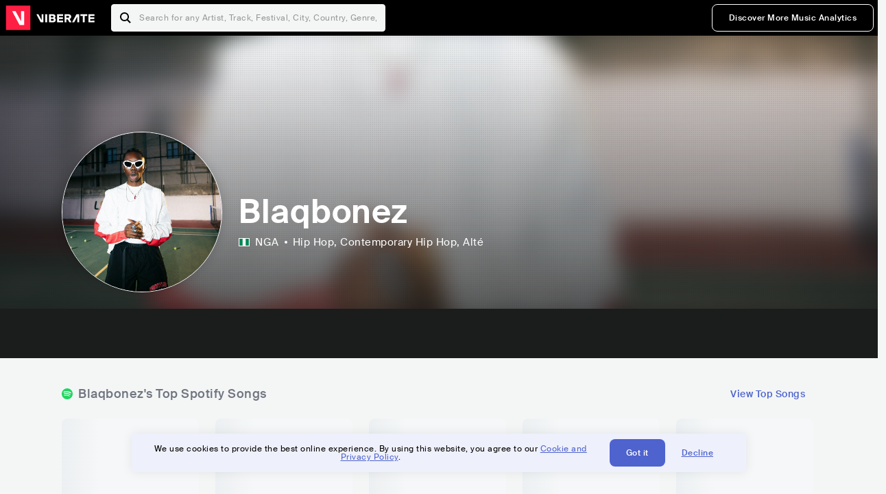

--- FILE ---
content_type: text/html; charset=utf-8
request_url: https://www.viberate.com/artist/blaqbonez/
body_size: 9480
content:
<!DOCTYPE html><html><head><meta charSet="utf-8"/><meta name="viewport" content="width=device-width,initial-scale=1.0,minimum-scale=1.0,maximum-scale=1.0,user-scalable=no"/><title>Blaqbonez - Songs, Events and Music Stats | Viberate.com</title><meta name="description" content="Blaqbonez: Listen to new and popular songs, find events, look into their stats and see who their fans are."/><meta http-equiv="content-language" content="en"/><link rel="icon" href="/static/assets/images/favicon.ico" type="image/x-icon"/><link rel="shortcut icon" href="/static/assets/images/favicon.ico" type="image/x-icon"/><link rel="apple-touch-icon" sizes="57x57" href="/static/assets/images/apple-icon-57x57.png"/><link rel="apple-touch-icon" sizes="60x60" href="/static/assets/images/apple-icon-60x60.png"/><link rel="apple-touch-icon" sizes="72x72" href="/static/assets/images/apple-icon-72x72.png"/><link rel="apple-touch-icon" sizes="76x76" href="/static/assets/images/apple-icon-76x76.png"/><link rel="apple-touch-icon" sizes="114x114" href="/static/assets/images/apple-icon-114x114.png"/><link rel="apple-touch-icon" sizes="120x120" href="/static/assets/images/apple-icon-120x120.png"/><link rel="apple-touch-icon" sizes="144x144" href="/static/assets/images/apple-icon-144x144.png"/><link rel="apple-touch-icon" sizes="152x152" href="/static/assets/images/apple-icon-152x152.png"/><link rel="apple-touch-icon" sizes="180x180" href="/static/assets/images/apple-icon-180x180.png"/><link rel="icon" type="image/png" sizes="192x192" href="/static/assets/images/android-icon-192x192.png"/><link rel="icon" type="image/png" sizes="32x32" href="/static/assets/images/favicon-32x32.png"/><link rel="icon" type="image/png" sizes="96x96" href="/static/assets/images/favicon-96x96.png"/><link rel="icon" type="image/png" sizes="16x16" href="/static/assets/images/favicon-16x16.png"/><link rel="manifest" href="/static/assets/images/manifest.json"/><meta name="msapplication-TileColor" content="#ffffff"/><meta name="msapplication-TileImage" content="/static/assets/images/ms-icon-144x144.png"/><meta name="theme-color" content="#ffffff"/><link rel="dns-prefetch" href="https://viberate.ams3.digitaloceanspaces.com"/><link rel="dns-prefetch" href="https://viberate-upload.ams3.cdn.digitaloceanspaces.com/prod"/><link rel="dns-prefetch" href="https://connect.facebook.net"/><link rel="dns-prefetch" href="https://manager.eu.smartlook.cloud"/><link rel="dns-prefetch" href="https://web-writer.eu.smartlook.cloud"/><link rel="dns-prefetch" href="https://assets-proxy.smartlook.cloud"/><link rel="dns-prefetch" href="https://api.viberate.com"/><link rel="dns-prefetch" href="https://www.googletagmanager.com"/><link rel="dns-prefetch" href="https://www.google-analytics.com"/><meta property="og:type" content="website"/><meta property="og:url" content="https://www.viberate.com/artist/blaqbonez/"/><meta property="og:title" content="Blaqbonez - Songs, Events and Music Stats | Viberate.com"/><meta property="og:description" content="Blaqbonez: Listen to new and popular songs, find events, look into their stats and see who their fans are."/><meta property="og:image" content="https://viberate-upload.ams3.cdn.digitaloceanspaces.com/prod/entity/artist/blaqbonez-2E8di"/><meta property="og:image:width" content="1200"/><meta property="og:image:height" content="630"/><meta property="og:image:type" content="image/jpeg"/><meta property="og:image:alt" content="Blaqbonez - Songs, Events and Music Stats | Viberate.com"/><meta property="fb:app_id" content="1123216931083985"/><meta property="twitter:card" content="summary_large_image"/><meta property="twitter:url" content="https://www.viberate.com/artist/blaqbonez/"/><meta name="twitter:title" content="Blaqbonez - Songs, Events and Music Stats | Viberate.com"/><meta name="twitter:description" content="Blaqbonez: Listen to new and popular songs, find events, look into their stats and see who their fans are."/><meta name="twitter:image" content="https://viberate-upload.ams3.cdn.digitaloceanspaces.com/prod/entity/artist/blaqbonez-2E8di"/><meta name="google-adsense-account" content="ca-pub-7592671152880369"/><meta name="next-head-count" content="50"/><link data-next-font="" rel="preconnect" href="/" crossorigin="anonymous"/><link rel="preload" href="/_next/static/css/7a7d6cfa335d7527.css" as="style"/><script type="application/ld+json">{"@context":"https://schema.org","@type":"MusicGroup","name":"Blaqbonez","image":"https://viberate-upload.ams3.cdn.digitaloceanspaces.com/prod/entity/artist/blaqbonez-2E8di","genre":"Hip Hop,Contemporary Hip Hop","address":"Nigeria"}</script><link rel="stylesheet" href="/_next/static/css/7a7d6cfa335d7527.css" data-n-g=""/><noscript data-n-css=""></noscript><script defer="" noModule="" src="/_next/static/chunks/polyfills-42372ed130431b0a.js" type="8245a4485648f4104aede5fc-text/javascript"></script><script src="/_next/static/chunks/webpack-e8d38eede5261e04.js" defer="" type="8245a4485648f4104aede5fc-text/javascript"></script><script src="/_next/static/chunks/framework-fcb1263fb6ca94c7.js" defer="" type="8245a4485648f4104aede5fc-text/javascript"></script><script src="/_next/static/chunks/main-013b46993a79a6d9.js" defer="" type="8245a4485648f4104aede5fc-text/javascript"></script><script src="/_next/static/chunks/pages/_app-2ca358aeb08cb014.js" defer="" type="8245a4485648f4104aede5fc-text/javascript"></script><script src="/_next/static/chunks/3143e8a8-b6f4c58b784752b4.js" defer="" type="8245a4485648f4104aede5fc-text/javascript"></script><script src="/_next/static/chunks/5862-deca3500da5cc7b4.js" defer="" type="8245a4485648f4104aede5fc-text/javascript"></script><script src="/_next/static/chunks/169-69867a71fb1541a8.js" defer="" type="8245a4485648f4104aede5fc-text/javascript"></script><script src="/_next/static/chunks/9399-0e037600f50be64d.js" defer="" type="8245a4485648f4104aede5fc-text/javascript"></script><script src="/_next/static/chunks/1442-019c56217fbe13f2.js" defer="" type="8245a4485648f4104aede5fc-text/javascript"></script><script src="/_next/static/chunks/5960-eeb4e37b4bfc63c1.js" defer="" type="8245a4485648f4104aede5fc-text/javascript"></script><script src="/_next/static/chunks/3325-1d80dadf1f472635.js" defer="" type="8245a4485648f4104aede5fc-text/javascript"></script><script src="/_next/static/chunks/pages/artist/%5Bslug%5D-7c333bc198d4a041.js" defer="" type="8245a4485648f4104aede5fc-text/javascript"></script><script src="/_next/static/c_fwYuISgY8n4j0HdwdUl/_buildManifest.js" defer="" type="8245a4485648f4104aede5fc-text/javascript"></script><script src="/_next/static/c_fwYuISgY8n4j0HdwdUl/_ssgManifest.js" defer="" type="8245a4485648f4104aede5fc-text/javascript"></script></head><body><link rel="preload" as="image" href="/static/assets/images/flags/ng.svg"/><link rel="preload" as="image" href="/static/assets/images/svg/logo-viberate-analytics-negative.svg"/><link rel="preload" as="image" href="/static/assets/images/gif/loader.gif"/><link rel="preload" as="image" href="/static/assets/images/placeholders/banners/Analytics/Viberate_ANALYTICS_Preview_03.jpg"/><link rel="preload" as="image" href="/static/assets/images/svg/icon-festivals-color.svg"/><link rel="preload" as="image" href="/static/assets/images/svg/icon-tracks-color.svg"/><link rel="preload" as="image" href="/static/assets/images/svg/icon-export-reports-color.svg"/><link rel="preload" as="image" href="/static/assets/images/svg/logo-viberate-new-red-white.svg"/><div id="__next"><div id="popupPlaceholder"></div><div class="container"><header class="header-new-v2 unlogged black artist artist-public "><div class="page"><a class="logo" href="/"><img src="/static/assets/images/svg/logo-viberate-new-red-white.svg" alt="Viberate" loading="lazy"/> Viberate</a><nav class="navigation-primary "><div class="mobile-menu-blocker"></div><div class="search"><input type="text" class="header-search-input" placeholder="Search for any Artist, Track, Festival, City, Country, Genre, or Venue" autoComplete="one-time-code" value=""/><button class="btn btn-back-from-search"><img src="/static/assets/images/svg/arrow-back-blue.svg" alt="Back" width="10" rel="preload" loading="lazy"/> <!-- -->Back</button></div><div class="menu-wrapper-new"><button class="btn btn-close js-btn-menu-close">CLOSE</button><ul class="menu-new"><li class="menu-item menu-item-actions desktop-only"><button type="button" class="button secondary s" title="Sign up">Discover More Music Analytics</button></li></ul><div class="mobile-footer-new"><div class="login-signup-mobile"><a href="https://app.viberate.com/artist/blaqbonez/" title="Discover More Music Analytics">Discover More Music Analytics</a></div><div class="row"><div class="disclaimer">For a perfect experience, please use<br/> the desktop version of our website.</div></div></div></div><button type="button" class="btn btn-menu-toggle js-menu-toggle"><img src="/static/assets/images/svg/icon-nav-hamburger.svg" alt="Hamburger" loading="lazy"/></button></nav></div></header><main id="search-container" class="main main-search"></main><header class="header-artist-booking"><div class="top"><figure class="bg-image-wrapper"><img src="https://viberate-upload.ams3.cdn.digitaloceanspaces.com/prod/entity/artist/blaqbonez-2E8di" alt="Blaqbonez" class="bg-image" loading="lazy"/></figure><div class="page"><div class="header-entity artist"><figure class="header-entity-image"><img src="https://viberate-upload.ams3.cdn.digitaloceanspaces.com/prod/entity/artist/blaqbonez-2E8di" alt="Blaqbonez" loading="lazy"/></figure><article class="header-entity-article"><div class="header-entity-title-wrapper"><div class="header-entity-title"><h1 class="title">Blaqbonez</h1><span class="mini-badges"></span></div></div><div class="header-entity-info"><div class="top-info"><span class="country" title="Nigeria"><img src="/static/assets/images/flags/ng.svg" title="NGA" class="flag"/> <em>NGA</em></span><span class="genres" title="Hip Hop, Contemporary Hip Hop">Hip Hop<!-- -->, Contemporary Hip Hop<!-- -->, Alté</span></div></div></article></div></div></div><div class="header-entity-socials"><div class="page"><ul class="header-socials"></ul></div></div></header><div class="main"><section class="pro-section pro-section-artist-booking transparent pro-section-channel-top-tracks "><div class="page"><div class="pro-section-header"><div class="row"><div class="left"><h2 class="channel spotify">Blaqbonez<!-- -->&#x27;s Top Spotify Songs </h2></div><div class="right"><a class="button tertiary no-padding" href="/artist/songs/blaqbonez-top-songs/">View Top Songs</a></div></div></div><div class="pro-section-content mobile-only"><div class="component-main gutter-24-12 shadow white rounded"><div class="item" style="margin-bottom:16px"><div class="loader-element loader-element-plain-card grey h-48 full-width"></div></div><div class="item" style="margin-bottom:16px"><div class="loader-element loader-element-plain-card grey h-48 full-width"></div></div><div class="item" style="margin-bottom:16px"><div class="loader-element loader-element-plain-card grey h-48 full-width"></div></div><div class="item" style="margin-bottom:16px"><div class="loader-element loader-element-plain-card grey h-48 full-width"></div></div><div class="item"><div class="loader-element loader-element-plain-card grey h-48 full-width"></div></div></div></div><div class="pro-section-content tablet-forward"><div class="swiper-main pro-section-swiper has-pagination-and-navigation"><div class="swiper swiper-container"><div class="swiper-wrapper"><div class="swiper-slide"><div class="item"><div class="loader-element loader-element-plain-card grey h-358 full-width"></div></div></div><div class="swiper-slide"><div class="item"><div class="loader-element loader-element-plain-card grey h-358 full-width"></div></div></div><div class="swiper-slide"><div class="item"><div class="loader-element loader-element-plain-card grey h-358 full-width"></div></div></div><div class="swiper-slide"><div class="item"><div class="loader-element loader-element-plain-card grey h-358 full-width"></div></div></div><div class="swiper-slide"><div class="item"><div class="loader-element loader-element-plain-card grey h-358 full-width"></div></div></div></div><div class="swiper-button-prev"></div><div class="swiper-button-next"></div><div class="swiper-pagination"></div></div></div><div class="pro-section-list-entities-footer"><div class="right"><a href="https://open.spotify.com/artist/12kjvw4e3gLp6qVHO65n7W" rel="nofollow noreferrer" target="_blank" class="btn-outside-link">Listen on <!-- -->Spotify</a></div></div></div></div></section><section class="pro-section pro-section-artist-booking transparent pro-section-videos "><div class="page"><div class="pro-section-header"><div class="row"><div class="left"><h2 class="channel youtube">Blaqbonez<!-- -->&#x27;s YouTube Videos</h2></div><div class="right"></div></div></div><div class="pro-section-content"><div class="swiper-main pro-section-swiper support-shadow has-mobile-pagination"><div class="swiper swiper-container"><div class="swiper-wrapper"><div class="swiper-slide"><div class="item"><div class="loader-element loader-element-plain-card grey h-308 full-width"></div></div></div><div class="swiper-slide"><div class="item"><div class="loader-element loader-element-plain-card grey h-308 full-width"></div></div></div><div class="swiper-slide"><div class="item"><div class="loader-element loader-element-plain-card grey h-308 full-width"></div></div></div></div><div class="swiper-button-prev"></div><div class="swiper-button-next"></div><div class="swiper-pagination"></div></div></div></div></div></section><section class="pro-section pro-section-analytics-module"><div class="page"><div class="analytics-module-main pro-v2"><div class="analytics-module-main-header"><img src="/static/assets/images/svg/logo-viberate-analytics-negative.svg" alt="Viberate Analytics" width="229"/><a class="button primary s" href="/music-analytics/">Discover More Music Analytics</a></div><div class="analytics-module-grid"><div class="analytics-module-grid-row"><div class="analytics-module w-2-of-3"><div class="analytics-module-content"><h3 class="pro-content-module-subtitle">Chart Rankings</h3><div class="loader-basic"><div class="loader-icon h-242"><img src="/static/assets/images/gif/loader.gif" alt="Loading"/></div></div></div></div><div class="analytics-module w-1-of-3"><div class="analytics-module-content"><h3 class="pro-content-module-subtitle">Audience Map</h3><div class="loader-basic"><div class="loader-icon "><img src="/static/assets/images/gif/loader.gif" alt="Loading"/></div></div></div></div></div><div class="analytics-module-grid-row"><div class="analytics-module w-1-of-2"><div class="analytics-module-content"><h3 class="pro-content-module-subtitle channel spotify">Monthly Listeners</h3><div class="stats"><strong></strong><label>Current</label></div><div class="loader-basic"><div class="loader-icon h-242"><img src="/static/assets/images/gif/loader.gif" alt="Loading"/></div></div></div></div><div class="analytics-module w-1-of-2"><div class="analytics-module-content"><h3 class="pro-content-module-subtitle">Playlist Overview</h3><div class="channels-overview"><div class="item"><h3 class="pro-content-module-subtitle">Adds to Playlists</h3><div class="loader-basic"><div class="loader-icon "><img src="/static/assets/images/gif/loader.gif" alt="Loading"/></div></div></div><div class="item"><h3 class="pro-content-module-subtitle">Drops from Playlists</h3><div class="loader-basic"><div class="loader-icon "><img src="/static/assets/images/gif/loader.gif" alt="Loading"/></div></div></div></div><div class="pro-table-wrapper"><div class="loader-basic"><div class="loader-icon "><img src="/static/assets/images/gif/loader.gif" alt="Loading"/></div></div></div></div></div></div></div></div></div></section><section class="pro-section pro-section-artist-booking transparent asense"><div class="page"><div class="asense-container center"><a href="/music-analytics/"><img src="/static/assets/images/placeholders/banners/Analytics/Viberate_ANALYTICS_Preview_03.jpg" alt="Viberate Analytics"/></a></div></div></section><section class="pro-section pro-section-artist-booking transparent pro-section-channel-top-tracks "><div class="page"><div class="pro-section-header"><div class="row"><div class="left"><h2 class="channel spotify">Blaqbonez<!-- -->&#x27;s Top Spotify Playlists in the past 3 Months</h2></div><div class="right"></div></div></div><div class="pro-section-content mobile-only"><div class="component-main gutter-24-12 shadow white rounded"><div class="item" style="margin-bottom:16px"><div class="loader-element loader-element-plain-card grey h-48 full-width"></div></div><div class="item" style="margin-bottom:16px"><div class="loader-element loader-element-plain-card grey h-48 full-width"></div></div><div class="item" style="margin-bottom:16px"><div class="loader-element loader-element-plain-card grey h-48 full-width"></div></div><div class="item" style="margin-bottom:16px"><div class="loader-element loader-element-plain-card grey h-48 full-width"></div></div><div class="item"><div class="loader-element loader-element-plain-card grey h-48 full-width"></div></div></div></div><div class="pro-section-content tablet-forward"><div class="pro-section-content"><div class="swiper-main pro-section-swiper has-pagination-and-navigation support-shadow"><div class="swiper swiper-container"><div class="swiper-wrapper"><div class="swiper-slide"><div class="item"><div class="loader-element loader-element-plain-card grey h-282 full-width"></div></div></div><div class="swiper-slide"><div class="item"><div class="loader-element loader-element-plain-card grey h-282 full-width"></div></div></div><div class="swiper-slide"><div class="item"><div class="loader-element loader-element-plain-card grey h-282 full-width"></div></div></div><div class="swiper-slide"><div class="item"><div class="loader-element loader-element-plain-card grey h-282 full-width"></div></div></div><div class="swiper-slide"><div class="item"><div class="loader-element loader-element-plain-card grey h-282 full-width"></div></div></div><div class="swiper-slide"><div class="item"><div class="loader-element loader-element-plain-card grey h-282 full-width"></div></div></div></div><div class="swiper-button-prev"></div><div class="swiper-button-next"></div><div class="swiper-pagination"></div></div></div></div></div></div></section><section class="pro-section-artist-booking pro-section-side-title pro-section-appears-on-charts blue-grey section-artist-pick pro-section "><div class="page"><div class="pro-section-header side-header"><div class="row"><div class="left"><h2>Blaqbonez<!-- -->&#x27;s Chart Ranks</h2><small> Past 12 Months</small></div></div></div><div class="pro-section-content"><ul class="list-charts"><div class="item"><div class="loader-element loader-element-plain-card grey h-242 full-width"></div></div><div class="item"><div class="loader-element loader-element-plain-card grey h-242 full-width"></div></div><div class="item"><div class="loader-element loader-element-plain-card grey h-242 full-width"></div></div><div class="item"><div class="loader-element loader-element-plain-card grey h-242 full-width"></div></div></ul></div></div></section><section class="pro-section pro-section-artist-booking transparent pro-section-future-and-past-events mobile-only"><div class="page"><div class="pro-section-header"><div class="row"><div class="left"><h2>Events<small>There are no events detected</small></h2></div></div></div><div class="pro-section-content"><div class="component-main gutter-24-12 shadow white rounded"><div class="item" style="margin-bottom:5px"><div class="loader-element loader-element-plain-card grey h-64 full-width"></div></div><div class="item" style="margin-bottom:5px"><div class="loader-element loader-element-plain-card grey h-64 full-width"></div></div><div class="item" style="margin-bottom:5px"><div class="loader-element loader-element-plain-card grey h-64 full-width"></div></div><div class="item" style="margin-bottom:5px"><div class="loader-element loader-element-plain-card grey h-64 full-width"></div></div><div class="item" style="margin-bottom:5px"><div class="loader-element loader-element-plain-card grey h-64 full-width"></div></div><div class="item" style="margin-bottom:5px"><div class="loader-element loader-element-plain-card grey h-64 full-width"></div></div><div class="item" style="margin-bottom:5px"><div class="loader-element loader-element-plain-card grey h-64 full-width"></div></div><div class="item" style="margin-bottom:5px"><div class="loader-element loader-element-plain-card grey h-64 full-width"></div></div><div class="item" style="margin-bottom:5px"><div class="loader-element loader-element-plain-card grey h-64 full-width"></div></div><div class="item"><div class="loader-element loader-element-plain-card grey h-64 full-width"></div></div><div class="element-divider h-16"></div><a class="btn btn-txt blue" id="btn-open-modal-1" href="/artist/concerts/blaqbonez-upcoming-concerts/">See All Events</a></div></div></div></section><section class="pro-section pro-section-artist-booking transparent pro-section-future-and-past-events tablet-forward"><div class="page"><div class="pro-section-header"><div class="row"><div class="left"><h2>Blaqbonez&#x27;s Upcoming Events<small>There are no blaqbonez&#x27;s upcoming events detected</small></h2></div></div></div><div class="pro-section-content"><ul class="pro-section-list-entities"><div class="item"><div class="loader-element loader-element-plain-card grey h-120 full-width"></div></div><div class="item"><div class="loader-element loader-element-plain-card grey h-120 full-width"></div></div><div class="item"><div class="loader-element loader-element-plain-card grey h-120 full-width"></div></div><div class="item"><div class="loader-element loader-element-plain-card grey h-120 full-width"></div></div><div class="item"><div class="loader-element loader-element-plain-card grey h-120 full-width"></div></div></ul></div></div></section><section class="pro-section pro-section-artist-booking transparent pro-section-future-and-past-events tablet-forward"><div class="page"><div class="pro-section-header"><div class="row"><div class="left"><h2>Blaqbonez&#x27;s Past Events<small>There are no blaqbonez&#x27;s past events detected</small></h2></div></div></div><div class="pro-section-content"><ul class="pro-section-list-entities"><div class="item"><div class="loader-element loader-element-plain-card grey h-120 full-width"></div></div><div class="item"><div class="loader-element loader-element-plain-card grey h-120 full-width"></div></div><div class="item"><div class="loader-element loader-element-plain-card grey h-120 full-width"></div></div><div class="item"><div class="loader-element loader-element-plain-card grey h-120 full-width"></div></div><div class="item"><div class="loader-element loader-element-plain-card grey h-120 full-width"></div></div></ul></div></div></section><section class="pro-section pro-section-artist-booking transparent pro-section-channel-top-tracks "><div class="page"><div class="pro-section-header"><div class="row"><div class="left"><h2 class="channel beatport">Blaqbonez<!-- -->&#x27;s Beatport Songs</h2></div></div></div><div class="pro-section-content mobile-only"><div class="component-main gutter-24-12 shadow white rounded"><div class="item" style="margin-bottom:16px"><div class="loader-element loader-element-plain-card grey h-48 full-width"></div></div><div class="item" style="margin-bottom:16px"><div class="loader-element loader-element-plain-card grey h-48 full-width"></div></div><div class="item" style="margin-bottom:16px"><div class="loader-element loader-element-plain-card grey h-48 full-width"></div></div><div class="item" style="margin-bottom:16px"><div class="loader-element loader-element-plain-card grey h-48 full-width"></div></div><div class="item"><div class="loader-element loader-element-plain-card grey h-48 full-width"></div></div></div></div><div class="pro-section-content tablet-forward"><div class="swiper-main pro-section-swiper has-pagination-and-navigation"><div class="swiper swiper-container"><div class="swiper-wrapper"><div class="swiper-slide"><div class="item"><div class="loader-element loader-element-plain-card grey h-308 full-width"></div></div></div><div class="swiper-slide"><div class="item"><div class="loader-element loader-element-plain-card grey h-308 full-width"></div></div></div><div class="swiper-slide"><div class="item"><div class="loader-element loader-element-plain-card grey h-308 full-width"></div></div></div><div class="swiper-slide"><div class="item"><div class="loader-element loader-element-plain-card grey h-308 full-width"></div></div></div><div class="swiper-slide"><div class="item"><div class="loader-element loader-element-plain-card grey h-308 full-width"></div></div></div><div class="swiper-slide"><div class="item"><div class="loader-element loader-element-plain-card grey h-308 full-width"></div></div></div><div class="swiper-slide"><div class="item"><div class="loader-element loader-element-plain-card grey h-308 full-width"></div></div></div><div class="swiper-slide"><div class="item"><div class="loader-element loader-element-plain-card grey h-308 full-width"></div></div></div><div class="swiper-slide"><div class="item"><div class="loader-element loader-element-plain-card grey h-308 full-width"></div></div></div><div class="swiper-slide"><div class="item"><div class="loader-element loader-element-plain-card grey h-308 full-width"></div></div></div></div><div class="swiper-button-prev"></div><div class="swiper-button-next"></div><div class="swiper-pagination"></div></div></div></div></div></section><div></div><section class="landing-section section-other-pages white"><div class="page"><header class="pro-content-module-header-standalone"><div class="row"><div class="left"><h2 class="title"><span class="title-txt">Other Pages</span></h2></div></div></header><div class="home-tutorials"><div class="home-tutorials-main"><ul class="list-home-tutorials"><li class="item"><div class="home-tutorial-box"><a class="home-tutorial-box-link" title="Blaqbonez&#x27;s Concerts" href="/artist/concerts/blaqbonez-upcoming-concerts/"><figure><img src="/static/assets/images/svg/icon-festivals-color.svg" alt="Blaqbonez&#x27;s Concerts" class="home-tutorial-box-icon"/></figure><article><h3 class="home-tutorial-box-title">Blaqbonez&#x27;s Concerts</h3><span class="home-tutorial-box-fake-link">Show more</span></article></a></div></li><li class="item"><div class="home-tutorial-box"><a class="home-tutorial-box-link" title="Blaqbonez&#x27;s Top Songs" href="/artist/songs/blaqbonez-top-songs/"><figure><img src="/static/assets/images/svg/icon-tracks-color.svg" alt="Blaqbonez&#x27;s Top Songs" class="home-tutorial-box-icon"/></figure><article><h3 class="home-tutorial-box-title">Blaqbonez&#x27;s Top Songs</h3><span class="home-tutorial-box-fake-link">Show more</span></article></a></div></li><li class="item"><div class="home-tutorial-box"><a class="home-tutorial-box-link" title="Blaqbonez&#x27;s Popularity Analytics" href="https://app.viberate.com/artist/blaqbonez/overview/"><figure><img src="/static/assets/images/svg/icon-export-reports-color.svg" alt="Blaqbonez&#x27;s Popularity Analytics" class="home-tutorial-box-icon"/></figure><article><h3 class="home-tutorial-box-title">Blaqbonez&#x27;s Popularity Analytics</h3><span class="home-tutorial-box-fake-link">Show more</span></article></a></div></li></ul></div></div></div></section><section id="faq" class="landing-section section-faq-split white"><div class="page"><div class="pro-section-header"><h2 class="landing-section-title">More about Blaqbonez</h2></div><div class="pro-section-content"><div class="question js-question open"><h2 class="question-title js-accordion-trigger">Overview of Contemporary Hip Hop musician Blaqbonez</h2><div class="question-content js-accordion-content"><p>Nigerian musician Blaqbonez is from the city of Lagos. Blaqbonez is a well-known Hip Hop performer in the Contemporary Hip Hop subgenre. His music is distinguished by its raw and genuine approach, which is inspired by both his own life experiences and the constantly changing Nigerian music scene.<br/><br/>Hard-hitting beats and thought-provoking lyrics are hallmarks of Blaqbonez&#x27;s music. He is renowned for his ability to mix many genres together naturally while giving each song a special twist. His songs frequently deal with subjects like love, loss, and social justice, and have received recognition for their capacity to engage listeners on a profound and emotional level.<br/><br/>Overall, Blaqbonez is a major player in the Nigerian music industry. He is known as one of the most dynamic and forward-thinking Hip Hop musicians in the nation thanks to his distinctive sound, tremendous talent, and everlasting commitment to his craft.<br/></p></div></div><div class="question js-question closed"><h2 class="question-title js-accordion-trigger">What are the most popular songs for Contemporary Hip Hop musician Blaqbonez?</h2><div class="question-content js-accordion-content"><p>Due to his distinctive style and relevant lyrics, Blaqbonez, a modern Hip Hop musician from Lagos, Nigeria, has become increasingly well-known in recent years. &quot;Bling (feat. Amaarae &amp; Buju)&quot;, &quot;WO WO (Remix)&quot;, and &quot;Juice&quot; are some of his best songs. These songs demonstrate his talent for fusing modern components with classic Hip Hop styles to create a sound that is both unique and recognizable.<br/><br/>&quot;HALLELUJAH (feat. Blaqbonez)&quot; is one of Blaqbonez&#x27;s highlight songs; it has his distinctive flow and memorable hooks. The song, which touches on topics like self-doubt, tenacity, and faith, is evidence of his ability to write songs that are both introspective and accessible. Another standout track is &quot;Shut Up,&quot; a witty and peppy banger that displays his lyrical talent.<br/><br/>&quot;Back In Uni&quot;, &quot;Commander&quot;, &quot;Breaking The Yoke Of Love&quot;, &quot;Fendi (feat. Joeboy)&quot;, and &quot;Haba&quot; are some of Blaqbonez&#x27;s other well-known songs. Each of these songs demonstrates his talent for fusing several musical genres to produce a sound that is all his own. Blaqbonez is sure to continue making waves in the Hip Hop arena in Nigeria and beyond thanks to his rising popularity and distinctive sound.<br/></p></div></div><div class="question js-question closed"><h2 class="question-title js-accordion-trigger">What are the latest songs and music albums for Contemporary Hip Hop musician Blaqbonez?</h2><div class="question-content js-accordion-content"><p>With his distinct brand of Hip Hop and Contemporary Hip Hop music, Blaqbonez has been making waves in the Nigerian music scene. His most recent record, &quot;Young Preacher (2022),&quot; was well received by critics. The album combines hard-hitting sounds with insightful lyrics to highlight the artist&#x27;s development and ability.<br/><br/>In addition to his most recent album, Blaqbonez has also put out a number of successful singles. His most recent singles include &quot;Cinderella Girl (Where You Dey) [feat. Ludacris] (2023), &quot;HALLELUJAH (feat. Blaqbonez) (2023),&quot; &quot;Lotto (2023),&quot; and &quot;Family (2023). Each song features catchy hooks and witty language that keep listeners coming back for more while showcasing Blaqbonez&#x27;s distinctive sound and style.<br/><br/>Overall, Blaqbonez is still pushing the limits of Nigerian Hip Hop and Contemporary Hip Hop music. His most recent album and songs are examples of his brilliance and commitment to the art. Fans are eager to hear what he has in store for them next as he consistently demonstrates that he is a force to be reckoned with in the music industry.<br/></p></div></div><div class="question js-question closed"><h2 class="question-title js-accordion-trigger">Which are the most important music performances and festival appearances for Contemporary Hip Hop musician Blaqbonez?</h2><div class="question-content js-accordion-content"><p>Blaqbonez, the contemporary hip hop musician from Lagos, Nigeria has had several music performances and festival appearances that have been significant to his career. Among the top festivals that he has performed in include Flytime Music Festival and Gidi Fest. Flytime Music Festival is a popular annual festival that attracts thousands of music lovers worldwide. Blaqbonez&#x27;s performance at this festival was electrifying and left the audience yearning for more. Gidi Fest, on the other hand, is a music festival that celebrates African music and culture. Blaqbonez has performed at this festival several times, and each time, his performance has been nothing short of exceptional.<br/><br/>In terms of venues, Blaqbonez has performed at some of the most prestigious venues in Lagos, including Eko Hotels &amp; Suites and Eko Convention Center. Eko Hotels &amp; Suites is a five-star hotel and conference center that hosts different events, including music concerts. Blaqbonez&#x27;s performance at this venue was a memorable one, and his fans couldn&#x27;t get enough of him. Eko Convention Center is another venue that has hosted several music concerts in Lagos. Blaqbonez has performed at this venue several times, and his performances have been nothing short of exceptional.<br/><br/>Other venues that Blaqbonez has performed at include El Mocambo and Muri Okunola Park. El Mocambo is a popular nightclub in Lagos that has hosted several music concerts. Blaqbonez&#x27;s performance at this venue was exceptional, and he left the audience yearning for more. Muri Okunola Park is a public park in Lagos that has also hosted several music concerts. Blaqbonez has performed at this venue several times, and his performances have been nothing short of exceptional.<br/><br/>In conclusion, Blaqbonez has had several significant music performances and festival appearances in his career. His performances at Flytime Music Festival and Gidi Fest have been exceptional, and his performances at Eko Hotels &amp; Suites, Eko Convention Center, El Mocambo, and Muri Okunola Park have been nothing short of exceptional. Blaqbonez&#x27;s career is on an upward trajectory, and we can only expect more great performances from him in the future.<br/></p></div></div><div class="question js-question closed"><h2 class="question-title js-accordion-trigger">Which are the most important collaborations with other musicians for Contemporary Hip Hop musician Blaqbonez?</h2><div class="question-content js-accordion-content"><p>A current hip-hop musician from Lagos, Nigeria named Blaqbonez has worked with a number of musicians, including CKay, JAE5, amaarae, BNXN fka Buju, Minz, Ycee, and Maleek Berry. The songs &quot;HALLELUJAH&quot; with CKay and &quot;Bling&quot; with Amaarae and BNXN fka Buju stand out among these collaborations.<br/><br/>The song &quot;HALLELUJAH,&quot; which Blaqbonez and CKay collaborated on, demonstrates the duo&#x27;s skill with lyrics and singing. Their distinctive fusion of modern hip-hop and Afrobeats is evident in the song&#x27;s peppy speed, appealing hooks, and irresistible beats. The soft vocals of CKay are enhanced by Blaqbonez&#x27;s lyrics, making for an amazing listening experience.<br/><br/>&quot;Bling,&quot; a remarkable collaboration with Amaarae and BNXN fka Buju, is another example. The song&#x27;s laid-back atmosphere, soulful voice, and intimate lyrics demonstrate Blaqbonez&#x27;s range as a performer. One of the most well-known collaborations in modern hip-hop, Amaarae&#x27;s hauntingly lovely voice and BNXN fka Buju&#x27;s silky flow add to the track&#x27;s appeal.<br/><br/>In conclusion, Blaqbonez has worked with a variety of musicians to produce some of the most iconic modern hip-hop songs. He becomes one of the most intriguing musicians to watch in the African music industry because to these partnerships, which demonstrate his wide range of creativity and distinctive style.<br/></p></div></div><div class="question js-question closed  "><h2 class="question-title js-accordion-trigger">What do people also ask about Contemporary Hip Hop musician Blaqbonez?</h2><div class="question-content js-accordion-content"> <br/><div><h2 class="question-subtitle">How old is Blaqbonez?</h2><p>27 years (January 29, 1996)</p></div><br/><div><h2 class="question-subtitle">Is Blaqbonez signed to Chocolate City?</h2><p>Recording artists like M.I. Abaga, Femi Kuti, Nosa, Dice Ailes, Blaqbonez, ClassiQ, CKay, Candy Bleakz, Torna, and Dijay Cinch have all been associated with the company.</p></div><br/><div><h2 class="question-subtitle">How much does Blaqbonez charge per show?</h2><p>$3k dollars for a Blaqbonez verse.</p></div><br/><div><h2 class="question-subtitle">Has Blaqbonez won any award?</h2><p>Blaqbonez earned the West African Rapper of the Year title at the first Creative-Africa Hip Hop Awards.</p></div><br/><div><h2 class="question-subtitle">How did Blaqbonez get signed?</h2><p>After meeting M.I at Vector&#x27;s performance, where he displayed his talents and was invited to M.I&#x27;s office for the signing, Blaqbonez was signed to Chocolate City.</p></div><br/><div><h2 class="question-subtitle">What year did Blaqbonez graduate?</h2><p>He attended OAU where he studied Chemical Engineering and graduated in 2016.</p></div><br/><div><h2 class="question-subtitle">How did Blaqbonez get his name?</h2><p>Blaqbonez chose his name only on the basis of how it sounded and had no other use for it. Despite not performing at the time, he gave himself the rap name.</p></div><br/><div><h2 class="question-subtitle">What did Blaqbonez study?</h2><p>Blaqbonez studied Computer Engineering at Obafemi Awolowo University.</p></div><br/><div><h2 class="question-subtitle">Who shot Blaqbonez Back In Uni video?</h2><p>It all started with a statement he posted on Twitter in which the director of the music video, TG Omori, demanded 30,000 dollars from him to shoot the clip.</p></div><br/><div><h2 class="question-subtitle">Who did Blaqbonez copy in Back In Uni?</h2><p>Blaqbonez found inspiration in the TG Omori-directed music videos of his professional peers. Additionally, the rapper imitated portions of Portable&#x27;s &quot;God abeg&quot; video and Oxlade&#x27;s performance video for Ku Lo Sa Color.</p></div><br/></div></div><div class="box-highlight">Want to update your bio? Email us at<!-- --> <a href="mailto:info@viberate.com">info@viberate.com</a> with any changes!</div></div></div></section></div><footer class="footer-artist-booking"><div class="page"><a href="https://app.viberate.com/" alt="Viberate" target="_blank" class="logo" rel="noreferrer"><img src="/static/assets/images/svg/logo-viberate-new-red-white.svg" alt="Viberate"/></a><div class="footnote"><p><a title="Music Genres" target="_blank" rel="noreferrer" href="/music-genres/">Music Genres</a><span>  •  </span> <a title="Music Charts" target="_blank" rel="noreferrer" href="/music-charts/">Music Charts</a><span>  •  </span> <a href="/find-musician/" title="Artist Database" target="_blank" rel="noreferrer">Artist Database</a><span>  •  </span> <a href="/festival-finder/" title="Festival Database" target="_blank" rel="noreferrer">Festival Database</a><span>  •  </span> <a href="/spotify-analytics/" title="Spotify Analytics" target="_blank" rel="noreferrer">Spotify Analytics</a> <span>  •  </span> <a href="/" title="Viberate for Music Professionals" target="_blank" rel="noreferrer">Viberate for Music Professionals</a> <span>  •  </span> <a href="/terms-of-service/" title="Terms of Service" target="_blank" rel="noreferrer">Terms of Service</a></p></div></div></footer></div></div><script id="__NEXT_DATA__" type="application/json">{"props":{"pageProps":{"data":{"uuid":"dbbf2033-315e-4808-bc68-fe4d39d2c236","slug":"blaqbonez","name":"Blaqbonez","image":"https://viberate-upload.ams3.cdn.digitaloceanspaces.com/prod/entity/artist/blaqbonez-2E8di","country":{"code":"NG","iso3":"NGA","slug":"nigeria","name":"Nigeria","coordinates":{"lat":10,"lng":8},"continent_code":"AF"},"genre":{"id":3,"slug":"hip-hop","name":"Hip Hop","subgenres":null},"subgenres":[{"id":13,"slug":"contemporary-hip-hop","name":"Contemporary Hip Hop"},{"id":210,"slug":"alte","name":"Alté"}],"rank":4825,"rank_categories":{"current":{"overall":4825,"country":62,"genre":835,"subgenre_1":556,"subgenre_2":3,"subgenre_3":null},"previous":{"overall":4895,"country":63,"genre":862,"subgenre_1":567,"subgenre_2":3,"subgenre_3":null}},"bookmarked":false,"verified":true,"claimed":false,"trending":false,"badges":null,"social_links":[{"channel":"facebook","link":"https://www.facebook.com/blaqbonez/"},{"channel":"spotify","link":"https://open.spotify.com/artist/12kjvw4e3gLp6qVHO65n7W"},{"channel":"twitter","link":"https://twitter.com/blaqbonez"},{"channel":"soundcloud","link":"https://soundcloud.com/blaqbonez"},{"channel":"youtube","link":"https://www.youtube.com/channel/UC0iZ_gqCk22K0jWscf75lhg"},{"channel":"songkick","link":"https://www.songkick.com/artists/10100080-blaqbonez"},{"channel":"instagram","link":"https://www.instagram.com/blaqbonez"},{"channel":"beatport","link":"https://www.beatport.com/artist/blaqbonez/797571"},{"channel":"itunes","link":"https://music.apple.com/us/artist/blaqbonez/1033968464"},{"channel":"deezer","link":"https://www.deezer.com/artist/8774338"},{"channel":"tidal","link":"https://tidal.com/browse/artist/8931078"},{"channel":"napster","link":"https://us.napster.com/artist/blaqbonez"},{"channel":"amazon_music","link":"https://music.amazon.com/artists/B014I4D1V8"},{"channel":"tiktok","link":"https://www.tiktok.com/@blaqbonez"},{"channel":"shazam","link":"https://www.shazam.com/artist/blaqbonez/1033968464"}],"status":"active","booking_available":false,"contact_available":false,"meta_image":"https://viberate-upload.ams3.cdn.digitaloceanspaces.com/prod/share/artist/fb-artist.png","hot_on_charts":[],"created_at":"2020-10-26T13:43:14Z","beatport_genres":[{"id":5,"name":"House"},{"id":89,"name":"Afro House"},{"id":38,"name":"Trap / Wave"}],"channel_ranks":{"airplay":{"current":{"genre":746,"country":87,"overall":10617,"subgenre_1":562,"subgenre_2":3},"previous":{"genre":771,"country":88,"overall":10907,"subgenre_1":581,"subgenre_2":3}},"beatport":{"current":{"country":94,"overall":83038,"subgenre_1":15724,"subgenre_2":6350,"subgenre_3":10224},"previous":{"country":96,"overall":84816,"subgenre_1":15674,"subgenre_2":6679,"subgenre_3":10279}},"social":{"current":{"genre":820,"country":101,"overall":5090,"subgenre_1":562,"subgenre_2":5},"previous":{"genre":833,"country":101,"overall":5330,"subgenre_1":554,"subgenre_2":6}},"spotify":{"current":{"genre":1239,"country":50,"overall":7338,"subgenre_1":801,"subgenre_2":5},"previous":{"genre":1285,"country":52,"overall":7527,"subgenre_1":828,"subgenre_2":4}},"youtube":{"current":{"genre":2732,"country":132,"overall":14342,"subgenre_1":1845,"subgenre_2":4},"previous":{"genre":2712,"country":131,"overall":14138,"subgenre_1":1840,"subgenre_2":4}}},"analytics":{"airplay":true,"audience":true,"basic":true,"beatport":true,"overview":true,"social":true,"spotify":true,"youtube":true,"shazam":true,"soundcloud":true,"deezer":true,"playlists":true,"apple-playlists":true,"facebook":true,"instagram":true,"tiktok":true,"twitter":true,"events":true,"tracks":true,"network":true}},"faq":{"BIO":[{"question":"Overview of Contemporary Hip Hop musician Blaqbonez","answer":"Nigerian musician Blaqbonez is from the city of Lagos. Blaqbonez is a well-known Hip Hop performer in the Contemporary Hip Hop subgenre. His music is distinguished by its raw and genuine approach, which is inspired by both his own life experiences and the constantly changing Nigerian music scene.\u003cbr\u003e\u003cbr\u003eHard-hitting beats and thought-provoking lyrics are hallmarks of Blaqbonez's music. He is renowned for his ability to mix many genres together naturally while giving each song a special twist. His songs frequently deal with subjects like love, loss, and social justice, and have received recognition for their capacity to engage listeners on a profound and emotional level.\u003cbr\u003e\u003cbr\u003eOverall, Blaqbonez is a major player in the Nigerian music industry. He is known as one of the most dynamic and forward-thinking Hip Hop musicians in the nation thanks to his distinctive sound, tremendous talent, and everlasting commitment to his craft.\u003cbr\u003e"},{"question":"What are the most popular songs for Contemporary Hip Hop musician Blaqbonez?","answer":"Due to his distinctive style and relevant lyrics, Blaqbonez, a modern Hip Hop musician from Lagos, Nigeria, has become increasingly well-known in recent years. \"Bling (feat. Amaarae \u0026 Buju)\", \"WO WO (Remix)\", and \"Juice\" are some of his best songs. These songs demonstrate his talent for fusing modern components with classic Hip Hop styles to create a sound that is both unique and recognizable.\u003cbr\u003e\u003cbr\u003e\"HALLELUJAH (feat. Blaqbonez)\" is one of Blaqbonez's highlight songs; it has his distinctive flow and memorable hooks. The song, which touches on topics like self-doubt, tenacity, and faith, is evidence of his ability to write songs that are both introspective and accessible. Another standout track is \"Shut Up,\" a witty and peppy banger that displays his lyrical talent.\u003cbr\u003e\u003cbr\u003e\"Back In Uni\", \"Commander\", \"Breaking The Yoke Of Love\", \"Fendi (feat. Joeboy)\", and \"Haba\" are some of Blaqbonez's other well-known songs. Each of these songs demonstrates his talent for fusing several musical genres to produce a sound that is all his own. Blaqbonez is sure to continue making waves in the Hip Hop arena in Nigeria and beyond thanks to his rising popularity and distinctive sound.\u003cbr\u003e"},{"question":"What are the latest songs and music albums for Contemporary Hip Hop musician Blaqbonez?","answer":"With his distinct brand of Hip Hop and Contemporary Hip Hop music, Blaqbonez has been making waves in the Nigerian music scene. His most recent record, \"Young Preacher (2022),\" was well received by critics. The album combines hard-hitting sounds with insightful lyrics to highlight the artist's development and ability.\u003cbr\u003e\u003cbr\u003eIn addition to his most recent album, Blaqbonez has also put out a number of successful singles. His most recent singles include \"Cinderella Girl (Where You Dey) [feat. Ludacris] (2023), \"HALLELUJAH (feat. Blaqbonez) (2023),\" \"Lotto (2023),\" and \"Family (2023). Each song features catchy hooks and witty language that keep listeners coming back for more while showcasing Blaqbonez's distinctive sound and style.\u003cbr\u003e\u003cbr\u003eOverall, Blaqbonez is still pushing the limits of Nigerian Hip Hop and Contemporary Hip Hop music. His most recent album and songs are examples of his brilliance and commitment to the art. Fans are eager to hear what he has in store for them next as he consistently demonstrates that he is a force to be reckoned with in the music industry.\u003cbr\u003e"},{"question":"Which are the most important music performances and festival appearances for Contemporary Hip Hop musician Blaqbonez?","answer":"Blaqbonez, the contemporary hip hop musician from Lagos, Nigeria has had several music performances and festival appearances that have been significant to his career. Among the top festivals that he has performed in include Flytime Music Festival and Gidi Fest. Flytime Music Festival is a popular annual festival that attracts thousands of music lovers worldwide. Blaqbonez's performance at this festival was electrifying and left the audience yearning for more. Gidi Fest, on the other hand, is a music festival that celebrates African music and culture. Blaqbonez has performed at this festival several times, and each time, his performance has been nothing short of exceptional.\u003cbr\u003e\u003cbr\u003eIn terms of venues, Blaqbonez has performed at some of the most prestigious venues in Lagos, including Eko Hotels \u0026 Suites and Eko Convention Center. Eko Hotels \u0026 Suites is a five-star hotel and conference center that hosts different events, including music concerts. Blaqbonez's performance at this venue was a memorable one, and his fans couldn't get enough of him. Eko Convention Center is another venue that has hosted several music concerts in Lagos. Blaqbonez has performed at this venue several times, and his performances have been nothing short of exceptional.\u003cbr\u003e\u003cbr\u003eOther venues that Blaqbonez has performed at include El Mocambo and Muri Okunola Park. El Mocambo is a popular nightclub in Lagos that has hosted several music concerts. Blaqbonez's performance at this venue was exceptional, and he left the audience yearning for more. Muri Okunola Park is a public park in Lagos that has also hosted several music concerts. Blaqbonez has performed at this venue several times, and his performances have been nothing short of exceptional.\u003cbr\u003e\u003cbr\u003eIn conclusion, Blaqbonez has had several significant music performances and festival appearances in his career. His performances at Flytime Music Festival and Gidi Fest have been exceptional, and his performances at Eko Hotels \u0026 Suites, Eko Convention Center, El Mocambo, and Muri Okunola Park have been nothing short of exceptional. Blaqbonez's career is on an upward trajectory, and we can only expect more great performances from him in the future.\u003cbr\u003e"},{"question":"Which are the most important collaborations with other musicians for Contemporary Hip Hop musician Blaqbonez?","answer":"A current hip-hop musician from Lagos, Nigeria named Blaqbonez has worked with a number of musicians, including CKay, JAE5, amaarae, BNXN fka Buju, Minz, Ycee, and Maleek Berry. The songs \"HALLELUJAH\" with CKay and \"Bling\" with Amaarae and BNXN fka Buju stand out among these collaborations.\u003cbr\u003e\u003cbr\u003eThe song \"HALLELUJAH,\" which Blaqbonez and CKay collaborated on, demonstrates the duo's skill with lyrics and singing. Their distinctive fusion of modern hip-hop and Afrobeats is evident in the song's peppy speed, appealing hooks, and irresistible beats. The soft vocals of CKay are enhanced by Blaqbonez's lyrics, making for an amazing listening experience.\u003cbr\u003e\u003cbr\u003e\"Bling,\" a remarkable collaboration with Amaarae and BNXN fka Buju, is another example. The song's laid-back atmosphere, soulful voice, and intimate lyrics demonstrate Blaqbonez's range as a performer. One of the most well-known collaborations in modern hip-hop, Amaarae's hauntingly lovely voice and BNXN fka Buju's silky flow add to the track's appeal.\u003cbr\u003e\u003cbr\u003eIn conclusion, Blaqbonez has worked with a variety of musicians to produce some of the most iconic modern hip-hop songs. He becomes one of the most intriguing musicians to watch in the African music industry because to these partnerships, which demonstrate his wide range of creativity and distinctive style.\u003cbr\u003e"}],"FAQ":[{"question":"How old is Blaqbonez?","answer":"27 years (January 29, 1996)"},{"question":"Is Blaqbonez signed to Chocolate City?","answer":"Recording artists like M.I. Abaga, Femi Kuti, Nosa, Dice Ailes, Blaqbonez, ClassiQ, CKay, Candy Bleakz, Torna, and Dijay Cinch have all been associated with the company."},{"question":"How much does Blaqbonez charge per show?","answer":"$3k dollars for a Blaqbonez verse."},{"question":"Has Blaqbonez won any award?","answer":"Blaqbonez earned the West African Rapper of the Year title at the first Creative-Africa Hip Hop Awards."},{"question":"How did Blaqbonez get signed?","answer":"After meeting M.I at Vector's performance, where he displayed his talents and was invited to M.I's office for the signing, Blaqbonez was signed to Chocolate City."},{"question":"What year did Blaqbonez graduate?","answer":"He attended OAU where he studied Chemical Engineering and graduated in 2016."},{"question":"How did Blaqbonez get his name?","answer":"Blaqbonez chose his name only on the basis of how it sounded and had no other use for it. Despite not performing at the time, he gave himself the rap name."},{"question":"What did Blaqbonez study?","answer":"Blaqbonez studied Computer Engineering at Obafemi Awolowo University."},{"question":"Who shot Blaqbonez Back In Uni video?","answer":"It all started with a statement he posted on Twitter in which the director of the music video, TG Omori, demanded 30,000 dollars from him to shoot the clip."},{"question":"Who did Blaqbonez copy in Back In Uni?","answer":"Blaqbonez found inspiration in the TG Omori-directed music videos of his professional peers. Additionally, the rapper imitated portions of Portable's \"God abeg\" video and Oxlade's performance video for Ku Lo Sa Color."}]}},"__N_SSG":true},"page":"/artist/[slug]","query":{"slug":"blaqbonez"},"buildId":"c_fwYuISgY8n4j0HdwdUl","isFallback":false,"isExperimentalCompile":false,"gsp":true,"scriptLoader":[]}</script><script src="/cdn-cgi/scripts/7d0fa10a/cloudflare-static/rocket-loader.min.js" data-cf-settings="8245a4485648f4104aede5fc-|49" defer></script><script defer src="https://static.cloudflareinsights.com/beacon.min.js/vcd15cbe7772f49c399c6a5babf22c1241717689176015" integrity="sha512-ZpsOmlRQV6y907TI0dKBHq9Md29nnaEIPlkf84rnaERnq6zvWvPUqr2ft8M1aS28oN72PdrCzSjY4U6VaAw1EQ==" data-cf-beacon='{"version":"2024.11.0","token":"66694c3271b245cb9c76b3d1b57bae8e","server_timing":{"name":{"cfCacheStatus":true,"cfEdge":true,"cfExtPri":true,"cfL4":true,"cfOrigin":true,"cfSpeedBrain":true},"location_startswith":null}}' crossorigin="anonymous"></script>
</body></html>

--- FILE ---
content_type: image/svg+xml
request_url: https://www.viberate.com/_next/static/media/youtube-color.e7726068.svg
body_size: 24
content:
<?xml version="1.0" encoding="UTF-8"?>
<svg width="16px" height="16px" viewBox="0 0 16 16" version="1.1" xmlns="http://www.w3.org/2000/svg" xmlns:xlink="http://www.w3.org/1999/xlink">
    <title>Artboard</title>
    <g id="Artboard" stroke="none" stroke-width="1" fill="none" fill-rule="evenodd">
        <g id="icon/link/youtube/color">
            <polygon id="Bounds" points="0 0 16 0 16 16 0 16"></polygon>
            <path d="M6.36363636,9.82041788 L6.36363636,5.17603259 L10.5454545,7.49831397 L6.36363636,9.82041788 Z M15.6656364,3.71469022 C15.4816364,3.03832688 14.9394545,2.50571959 14.2510909,2.32495966 C13.0033636,1.99645047 8,1.99645047 8,1.99645047 C8,1.99645047 2.99663636,1.99645047 1.74890909,2.32495966 C1.06054545,2.50571959 0.518363636,3.03832688 0.334363636,3.71469022 C0,4.94052114 0,7.49822523 0,7.49822523 C0,7.49822523 0,10.0558406 0.334363636,11.2817602 C0.518363636,11.9581236 1.06054545,12.4907309 1.74890909,12.6715795 C2.99663636,13 8,13 8,13 C8,13 13.0033636,13 14.2510909,12.6715795 C14.9394545,12.4907309 15.4816364,11.9581236 15.6656364,11.2817602 C16,10.0558406 16,7.49822523 16,7.49822523 C16,7.49822523 16,4.94052114 15.6656364,3.71469022 L15.6656364,3.71469022 Z" id="Combined-Shape" fill="#FF0000" fill-rule="nonzero"></path>
        </g>
    </g>
</svg>

--- FILE ---
content_type: application/javascript; charset=UTF-8
request_url: https://www.viberate.com/_next/static/chunks/pages/index-ff0c5690e0e61c7b.js
body_size: 453
content:
(self.webpackChunk_N_E=self.webpackChunk_N_E||[]).push([[5405],{82766:function(s,t,a){(window.__NEXT_P=window.__NEXT_P||[]).push(["/",function(){return a(26603)}])},26603:function(s,t,a){"use strict";a.r(t),a.d(t,{default:function(){return w}});var i=a(24246),e=a(14864);a(27378);var n=a(71652),c=a(11206),r=a(8965),l=a(47928),o=a(53303),u=a(36902),d=a(12875),x=a(38006),A=a(33164),j=a(3535),p=a(61946),h=a(90827),N=a(57605),_=a(42323),C=a(32483),m=a(86677),E=a(24589),v=a(19785),I=a.n(v),f=function(s){let{isArtist:t,copy:a}=s;return(0,i.jsx)("section",{className:"landing-section section-are-you-an-artist alt-analytics-landing",children:(0,i.jsx)("div",{className:"page",children:(0,i.jsxs)("div",{className:"are-you-an-artist",children:[(0,i.jsx)("div",{className:"visual-1",children:(0,i.jsx)("img",{src:"https://viberate.ams3.cdn.digitaloceanspaces.com/com/are-you-an-artist-visual-1.webp",alt:"Artist"})}),(0,i.jsxs)("div",{className:"content",children:[(0,i.jsx)("h2",{children:a.title}),I()(a.text)&&a.text.map((s,t)=>(0,i.jsx)("p",{children:s},t)),(0,i.jsx)("div",{className:"actions",children:(0,i.jsx)(E.Z,{customTitle:a.cta,switchView:t,artist:!1})})]}),(0,i.jsx)("div",{className:"visual-2",children:(0,i.jsx)("img",{src:"https://viberate.ams3.cdn.digitaloceanspaces.com/com/are-you-an-artist-visual-2.webp",alt:"Music Channels"})})]})})})},w=function(){let{user:s}=(0,c.default)(),t=e.j.MAIN_LANDING,a=(0,r.ke)(s,"view_type")===l.Wg.ARTIST,E=(0,m.useRouter)();return s&&E.push(l.sJ),(0,i.jsxs)(n.Z,{metaData:t,children:[(0,i.jsx)(o.Z,{isArtist:a,copy:l.XC.HERO}),(0,i.jsx)(u.Z,{isArtist:a,tabs:l.XC.FEATURE_TABS}),(0,i.jsx)(A.Z,{copy:l.XC.CHANNEL_SHOWCASE}),(0,i.jsx)(x.Z,{isArtist:a,features:l.XC.FEATURES}),(0,i.jsx)(d.Z,{visual:!1,entity:l.XC.FEATURED_ARTIST}),(0,i.jsx)(N.Z,{copy:l.XC.INDIVIDUAL_APPROACH}),(0,i.jsx)(j.Z,{copy:l.XC.TESTIMONIAL}),(0,i.jsx)(p.Z,{isArtist:a,copy:l.XC.COMPARE_SIMILAR}),(0,i.jsx)(f,{copy:l.XC.WORKING_IN_MUSIC,isArtist:a}),(0,i.jsx)(h.Z,{}),(0,i.jsx)(_.Z,{data:l.XC.FAQ.faq,title:l.XC.FAQ.title,className:"section-q-and-a white",answerInParagraph:!1}),(0,i.jsx)(C.Z,{isArtist:a,copy:l.XC.ALL_FEATURES,belowCta:"Free trial available"})]})}}},function(s){s.O(0,[8236,3426,9767,1197,1652,7162,8723,2888,9774,179],function(){return s(s.s=82766)}),_N_E=s.O()}]);

--- FILE ---
content_type: application/javascript; charset=UTF-8
request_url: https://www.viberate.com/_next/static/chunks/169-69867a71fb1541a8.js
body_size: 19664
content:
(self.webpackChunk_N_E=self.webpackChunk_N_E||[]).push([[169],{54164:function(t,i,o){var n;"undefined"!=typeof self&&self,n=function(t){return function(t){function i(n){if(o[n])return o[n].exports;var e=o[n]={i:n,l:!1,exports:{}};return t[n].call(e.exports,e,e.exports,i),e.l=!0,e.exports}var o={};return i.m=t,i.c=o,i.d=function(t,o,n){i.o(t,o)||Object.defineProperty(t,o,{configurable:!1,enumerable:!0,get:n})},i.n=function(t){var o=t&&t.__esModule?function(){return t.default}:function(){return t};return i.d(o,"a",o),o},i.o=function(t,i){return Object.prototype.hasOwnProperty.call(t,i)},i.p="",i(i.s=0)}([function(t,i,o){"use strict";function n(){return(n=Object.assign?Object.assign.bind():function(t){for(var i=1;i<arguments.length;i++){var o=arguments[i];for(var n in o)Object.prototype.hasOwnProperty.call(o,n)&&(t[n]=o[n])}return t}).apply(this,arguments)}function e(t,i){(null==i||i>t.length)&&(i=t.length);for(var o=0,n=Array(i);o<i;o++)n[o]=t[o];return n}function s(t){return(s="function"==typeof Symbol&&"symbol"==typeof Symbol.iterator?function(t){return typeof t}:function(t){return t&&"function"==typeof Symbol&&t.constructor===Symbol&&t!==Symbol.prototype?"symbol":typeof t})(t)}Object.defineProperty(i,"__esModule",{value:!0}),o.d(i,"HighchartsReact",function(){return l});var r=o(1),a=o.n(r),h="undefined"!=typeof window?r.useLayoutEffect:r.useEffect,l=Object(r.memo)(Object(r.forwardRef)(function(t,i){var o=Object(r.useRef)(),l=Object(r.useRef)(),c=Object(r.useRef)(t.constructorType),p=Object(r.useRef)(t.highcharts);return h(function(){function i(){var i=t.highcharts||"object"===("undefined"==typeof window?"undefined":s(window))&&window.Highcharts,n=t.constructorType||"chart";i?i[n]?t.options?l.current=i[n](o.current,t.options,t.callback):console.warn('The "options" property was not passed.'):console.warn('The "constructorType" property is incorrect or some required module is not imported.'):console.warn('The "highcharts" property was not passed.')}if(l.current){if(!1!==t.allowChartUpdate){if(t.constructorType!==c.current||t.highcharts!==p.current)c.current=t.constructorType,p.current=t.highcharts,i();else if(!t.immutable&&l.current){var n,r;(n=l.current).update.apply(n,[t.options].concat(function(t){if(Array.isArray(t))return e(t)}(r=t.updateArgs||[!0,!0])||function(t){if("undefined"!=typeof Symbol&&null!=t[Symbol.iterator]||null!=t["@@iterator"])return Array.from(t)}(r)||function(t,i){if(t){if("string"==typeof t)return e(t,void 0);var o=Object.prototype.toString.call(t).slice(8,-1);return"Object"===o&&t.constructor&&(o=t.constructor.name),"Map"===o||"Set"===o?Array.from(t):"Arguments"===o||/^(?:Ui|I)nt(?:8|16|32)(?:Clamped)?Array$/.test(o)?e(t,void 0):void 0}}(r)||function(){throw TypeError("Invalid attempt to spread non-iterable instance.\nIn order to be iterable, non-array objects must have a [Symbol.iterator]() method.")}()))}else i()}}else i()},[t.options,t.allowChartUpdate,t.updateArgs,t.containerProps,t.highcharts,t.constructorType]),h(function(){return function(){l.current&&(l.current.destroy(),l.current=null)}},[]),Object(r.useImperativeHandle)(i,function(){return{get chart(){return l.current},container:o}},[]),a.a.createElement("div",n({},t.containerProps,{ref:o}))}));i.default=l},function(i,o){i.exports=t}])},t.exports=n(o(27378))},95590:function(t,i,o){var n,e;e=function(t){function i(t,i,o,n){t.hasOwnProperty(i)||(t[i]=n.apply(null,o),"function"==typeof CustomEvent&&window.dispatchEvent(new CustomEvent("HighchartsModuleLoaded",{detail:{path:i,module:t[i]}})))}i(t=t?t._modules:{},"Extensions/Annotations/AnnotationChart.js",[t["Core/Utilities.js"]],function(t){function i(t,i){return t=this.initAnnotation(t),this.options.annotations.push(t.options),u(i,!0)&&(t.redraw(),t.graphic.attr({opacity:1})),t}function o(){var t=this;t.plotBoxClip=this.renderer.clipRect(this.plotBox),t.controlPointsGroup=t.renderer.g("control-points").attr({zIndex:99}).clip(t.plotBoxClip).add(),t.options.annotations.forEach(function(i,o){if(!t.annotations.some(function(t){return t.options===i})){var n=t.initAnnotation(i);t.options.annotations[o]=n.options}}),t.drawAnnotations(),h(t,"redraw",t.drawAnnotations),h(t,"destroy",function(){t.plotBoxClip.destroy(),t.controlPointsGroup.destroy()}),h(t,"exportData",function(i){var o=(this.options.exporting&&this.options.exporting.csv||{}).columnHeaderFormatter,n=!i.dataRows[1].xValues,e=t.options.lang&&t.options.lang.exportData&&t.options.lang.exportData.annotationHeader,s=i.dataRows[0].length,r=t.options.exporting&&t.options.exporting.csv&&t.options.exporting.csv.annotations&&t.options.exporting.csv.annotations.itemDelimiter,a=t.options.exporting&&t.options.exporting.csv&&t.options.exporting.csv.annotations&&t.options.exporting.csv.annotations.join;t.annotations.forEach(function(t){t.options.labelOptions&&t.options.labelOptions.includeInDataExport&&t.labels.forEach(function(t){if(t.options.text){var o=t.options.text;t.points.forEach(function(t){var n=t.x,e=t.series.xAxis?t.series.xAxis.options.index:-1,h=!1;if(-1===e){t=i.dataRows[0].length;for(var l=Array(t),c=0;c<t;++c)l[c]="";l.push(o),l.xValues=[],l.xValues[e]=n,i.dataRows.push(l),h=!0}if(h||i.dataRows.forEach(function(t){!h&&t.xValues&&void 0!==e&&n===t.xValues[e]&&(a&&t.length>s?t[t.length-1]+=r+o:t.push(o),h=!0)}),!h){for(c=0,l=Array(t=i.dataRows[0].length);c<t;++c)l[c]="";l[0]=n,l.push(o),l.xValues=[],void 0!==e&&(l.xValues[e]=n),i.dataRows.push(l)}})}})});var h=0;i.dataRows.forEach(function(t){h=Math.max(h,t.length)});for(var l=h-i.dataRows[0].length,c=0;c<l;c++){var p=function(t){if(o){var i=o(t);if(!1!==i)return i}return i=e+" "+t,n?{columnTitle:i,topLevelColumnTitle:i}:i}(c+1);n?(i.dataRows[0].push(p.topLevelColumnTitle),i.dataRows[1].push(p.columnTitle)):i.dataRows[0].push(p)}})}function n(){this.plotBoxClip.attr(this.plotBox),this.annotations.forEach(function(t){t.redraw(),t.graphic.animate({opacity:1},t.animationConfig)})}function e(t){var i=this.annotations,o="annotations"===t.coll?t:c(i,function(i){return i.options.id===t});o&&(p(o,"remove"),l(this.options.annotations,o.options),l(i,o),o.destroy())}function s(){this.annotations=[],this.options.annotations||(this.options.annotations=[])}function r(t){this.chart.hasDraggedAnnotation||t.apply(this,Array.prototype.slice.call(arguments,1))}var a,h=t.addEvent,l=t.erase,c=t.find,p=t.fireEvent,u=t.pick,d=t.wrap,f=[];return(a||(a={})).compose=function(t,a,l){-1===f.indexOf(a)&&(f.push(a),h(a,"afterInit",s),(a=a.prototype).addAnnotation=i,a.callbacks.push(o),a.collectionsWithInit.annotations=[i],a.collectionsWithUpdate.push("annotations"),a.drawAnnotations=n,a.removeAnnotation=e,a.initAnnotation=function(i){return i=new(t.types[i.type]||t)(this,i),this.annotations.push(i),i}),-1===f.indexOf(l)&&(f.push(l),d(l.prototype,"onContainerMouseDown",r))},a}),i(t,"Extensions/Annotations/AnnotationDefaults.js",[t["Core/Utilities.js"]],function(t){var i=t.defined;return{visible:!0,animation:{},crop:!0,draggable:"xy",labelOptions:{align:"center",allowOverlap:!1,backgroundColor:"rgba(0, 0, 0, 0.75)",borderColor:"#000000",borderRadius:3,borderWidth:1,className:"highcharts-no-tooltip",crop:!1,formatter:function(){return i(this.y)?""+this.y:"Annotation label"},includeInDataExport:!0,overflow:"justify",padding:5,shadow:!1,shape:"callout",style:{fontSize:"11px",fontWeight:"normal",color:"contrast"},useHTML:!1,verticalAlign:"bottom",x:0,y:-16},shapeOptions:{stroke:"rgba(0, 0, 0, 0.75)",strokeWidth:1,fill:"rgba(0, 0, 0, 0.75)",r:0,snap:2},controlPointOptions:{events:{},style:{cursor:"pointer",fill:"#ffffff",stroke:"#000000","stroke-width":2},height:10,symbol:"circle",visible:!1,width:10},events:{},zIndex:6}}),i(t,"Extensions/Annotations/EventEmitter.js",[t["Core/Globals.js"],t["Core/Utilities.js"]],function(t,i){var o=t.doc,n=t.isTouchDevice,e=i.addEvent,s=i.fireEvent,r=i.objectEach,a=i.pick,h=i.removeEvent;return function(){function t(){}return t.prototype.addEvents=function(){var t=this,i=function(i){e(i,n?"touchstart":"mousedown",function(i){t.onMouseDown(i)},{passive:!1})};if(i(this.graphic.element),(t.labels||[]).forEach(function(t){t.options.useHTML&&t.graphic.text&&i(t.graphic.text.element)}),r(t.options.events,function(i,o){var n=function(n){"click"===o&&t.cancelClick||i.call(t,t.chart.pointer.normalize(n),t.target)};-1===(t.nonDOMEvents||[]).indexOf(o)?t.graphic.on(o,n):e(t,o,n,{passive:!1})}),t.options.draggable&&(e(t,"drag",t.onDrag),!t.graphic.renderer.styledMode)){var o={cursor:{x:"ew-resize",y:"ns-resize",xy:"move"}[t.options.draggable]};t.graphic.css(o),(t.labels||[]).forEach(function(t){t.options.useHTML&&t.graphic.text&&t.graphic.text.css(o)})}t.isUpdating||s(t,"add")},t.prototype.destroy=function(){this.removeDocEvents(),h(this),this.hcEvents=null},t.prototype.mouseMoveToRadians=function(t,i,o){var n=t.prevChartY-o,e=t.prevChartX-i;return o=t.chartY-o,t=t.chartX-i,this.chart.inverted&&(i=e,e=n,n=i,i=t,t=o,o=i),Math.atan2(o,t)-Math.atan2(n,e)},t.prototype.mouseMoveToScale=function(t,i,o){return i=(t.chartX-i||1)/(t.prevChartX-i||1),t=(t.chartY-o||1)/(t.prevChartY-o||1),this.chart.inverted&&(o=t,t=i,i=o),{x:i,y:t}},t.prototype.mouseMoveToTranslation=function(t){var i=t.chartX-t.prevChartX;if(t=t.chartY-t.prevChartY,this.chart.inverted){var o=t;t=i,i=o}return{x:i,y:t}},t.prototype.onDrag=function(t){if(this.chart.isInsidePlot(t.chartX-this.chart.plotLeft,t.chartY-this.chart.plotTop,{visiblePlotOnly:!0})){var i=this.mouseMoveToTranslation(t);"x"===this.options.draggable&&(i.y=0),"y"===this.options.draggable&&(i.x=0),this.points.length?this.translate(i.x,i.y):(this.shapes.forEach(function(t){return t.translate(i.x,i.y)}),this.labels.forEach(function(t){return t.translate(i.x,i.y)})),this.redraw(!1)}},t.prototype.onMouseDown=function(t){if(t.preventDefault&&t.preventDefault(),2!==t.button){var i=this,r=i.chart.pointer,h=(t=r.normalize(t)).chartX,l=t.chartY;i.cancelClick=!1,i.chart.hasDraggedAnnotation=!0,i.removeDrag=e(o,n?"touchmove":"mousemove",function(t){i.hasDragged=!0,(t=r.normalize(t)).prevChartX=h,t.prevChartY=l,s(i,"drag",t),h=t.chartX,l=t.chartY},n?{passive:!1}:void 0),i.removeMouseUp=e(o,n?"touchend":"mouseup",function(t){var o=a(i.target&&i.target.annotation,i.target);o&&(o.cancelClick=i.hasDragged),i.cancelClick=i.hasDragged,i.hasDragged=!1,i.chart.hasDraggedAnnotation=!1,s(a(o,i),"afterUpdate"),i.onMouseUp(t)},n?{passive:!1}:void 0)}},t.prototype.onMouseUp=function(t){var i=this.chart;t=this.target||this;var o=i.options.annotations;i=i.annotations.indexOf(t),this.removeDocEvents(),o[i]=t.options},t.prototype.removeDocEvents=function(){this.removeDrag&&(this.removeDrag=this.removeDrag()),this.removeMouseUp&&(this.removeMouseUp=this.removeMouseUp())},t}()}),i(t,"Extensions/Annotations/ControlPoint.js",[t["Extensions/Annotations/EventEmitter.js"],t["Core/Utilities.js"]],function(t,i){var o,n=this&&this.__extends||(o=function(t,i){return(o=Object.setPrototypeOf||({__proto__:[]})instanceof Array&&function(t,i){t.__proto__=i}||function(t,i){for(var o in i)i.hasOwnProperty(o)&&(t[o]=i[o])})(t,i)},function(t,i){function n(){this.constructor=t}o(t,i),t.prototype=null===i?Object.create(i):(n.prototype=i.prototype,new n)}),e=i.merge,s=i.pick;return t=function(t){function i(i,o,n,e){var r=t.call(this)||this;return r.graphic=void 0,r.nonDOMEvents=["drag"],r.chart=i,r.target=o,r.options=n,r.index=s(n.index,e),r}return n(i,t),i.prototype.destroy=function(){t.prototype.destroy.call(this),this.graphic&&(this.graphic=this.graphic.destroy()),this.options=this.target=this.chart=null},i.prototype.redraw=function(t){this.graphic[t?"animate":"attr"](this.options.positioner.call(this,this.target))},i.prototype.render=function(){var t=this.chart,i=this.options;this.graphic=t.renderer.symbol(i.symbol,0,0,i.width,i.height).add(t.controlPointsGroup).css(i.style),this.setVisibility(i.visible),this.addEvents()},i.prototype.setVisibility=function(t){this.graphic[t?"show":"hide"](),this.options.visible=t},i.prototype.update=function(t){var i=this.chart,o=this.target,n=this.index;t=e(!0,this.options,t),this.destroy(),this.constructor(i,o,t,n),this.render(i.controlPointsGroup),this.redraw()},i}(t)}),i(t,"Extensions/Annotations/MockPoint.js",[t["Core/Series/SeriesRegistry.js"],t["Core/Utilities.js"]],function(t,i){var o=t.series.prototype,n=i.defined,e=i.fireEvent;return t=function(){function t(t,i,n){this.plotY=this.plotX=void 0,this.mock=!0,this.series={visible:!0,chart:t,getPlotBox:o.getPlotBox},this.target=i||null,this.options=n,this.applyOptions(this.getOptions())}return t.fromPoint=function(i){return new t(i.series.chart,null,{x:i.x,y:i.y,xAxis:i.series.xAxis,yAxis:i.series.yAxis})},t.pointToPixels=function(t,i){var o=t.series,n=o.chart,e=t.plotX||0,s=t.plotY||0;return n.inverted&&(t.mock?(e=t.plotY,s=t.plotX):(e=n.plotWidth-(t.plotY||0),s=n.plotHeight-(t.plotX||0))),o&&!i&&(e+=(t=o.getPlotBox()).translateX,s+=t.translateY),{x:e,y:s}},t.pointToOptions=function(t){return{x:t.x,y:t.y,xAxis:t.series.xAxis,yAxis:t.series.yAxis}},t.prototype.applyOptions=function(t){this.command=t.command,this.setAxis(t,"x"),this.setAxis(t,"y"),this.refresh()},t.prototype.getLabelConfig=function(){return{x:this.x,y:this.y,point:this}},t.prototype.getOptions=function(){return this.hasDynamicOptions()?this.options(this.target):this.options},t.prototype.hasDynamicOptions=function(){return"function"==typeof this.options},t.prototype.isInsidePlot=function(){var t=this.plotX,i=this.plotY,o=this.series.xAxis,s=this.series.yAxis,r={x:t,y:i,isInsidePlot:!0,options:{}};return o&&(r.isInsidePlot=n(t)&&0<=t&&t<=o.len),s&&(r.isInsidePlot=r.isInsidePlot&&n(i)&&0<=i&&i<=s.len),e(this.series.chart,"afterIsInsidePlot",r),r.isInsidePlot},t.prototype.refresh=function(){var t=this.series,i=t.xAxis;t=t.yAxis;var o=this.getOptions();i?(this.x=o.x,this.plotX=i.toPixels(o.x,!0)):(this.x=void 0,this.plotX=o.x),t?(this.y=o.y,this.plotY=t.toPixels(o.y,!0)):(this.y=null,this.plotY=o.y),this.isInside=this.isInsidePlot()},t.prototype.refreshOptions=function(){var t=this.series,i=t.xAxis;t=t.yAxis,this.x=this.options.x=i?this.options.x=i.toValue(this.plotX,!0):this.plotX,this.y=this.options.y=t?t.toValue(this.plotY,!0):this.plotY},t.prototype.rotate=function(t,i,o){if(!this.hasDynamicOptions()){var n=Math.cos(o);o=Math.sin(o);var e=this.plotX-t,s=this.plotY-i;this.plotX=e*n-s*o+t,this.plotY=e*o+s*n+i,this.refreshOptions()}},t.prototype.scale=function(t,i,o,n){if(!this.hasDynamicOptions()){var e=this.plotY*n;this.plotX=(1-o)*t+this.plotX*o,this.plotY=(1-n)*i+e,this.refreshOptions()}},t.prototype.setAxis=function(t,i){i+="Axis",t=t[i];var o=this.series.chart;this.series[i]="object"==typeof t?t:n(t)?o[i][t]||o.get(t):null},t.prototype.toAnchor=function(){var t=[this.plotX,this.plotY,0,0];return this.series.chart.inverted&&(t[0]=this.plotY,t[1]=this.plotX),t},t.prototype.translate=function(t,i,o,n){this.hasDynamicOptions()||(this.plotX+=o,this.plotY+=n,this.refreshOptions())},t}()}),i(t,"Extensions/Annotations/Controllables/Controllable.js",[t["Extensions/Annotations/ControlPoint.js"],t["Extensions/Annotations/MockPoint.js"],t["Core/Tooltip.js"],t["Core/Utilities.js"]],function(t,i,o,n){var e=n.isObject,s=n.isString,r=n.merge,a=n.splat;return n=function(){function n(t,i,o,n){this.graphic=void 0,this.annotation=t,this.chart=t.chart,this.collection="label"===n?"labels":"shapes",this.options=i,this.points=[],this.controlPoints=[],this.index=o,this.itemType=n,this.init(t,i,o)}return n.prototype.addControlPoints=function(){var i=this,o=this.controlPoints,n=this.options.controlPoints||[];n.forEach(function(e,s){(e=r(i.options.controlPointOptions,e)).index||(e.index=s),n[s]=e,o.push(new t(i.chart,i,e))})},n.prototype.anchor=function(t){var i=t.series.getPlotBox(),n=t.series.chart,e=t.mock?t.toAnchor():o.prototype.getAnchor.call({chart:t.series.chart},t);return{relativePosition:e={x:e[0]+(this.options.x||0),y:e[1]+(this.options.y||0),height:e[2]||0,width:e[3]||0},absolutePosition:r(e,{x:e.x+(t.mock?i.translateX:n.plotLeft),y:e.y+(t.mock?i.translateY:n.plotTop)})}},n.prototype.attr=function(){for(var t=0;t<arguments.length;t++);this.graphic.attr.apply(this.graphic,arguments)},n.prototype.attrsFromOptions=function(t){var i,o=this.constructor.attrsMap,n={},e=this.chart.styledMode;for(i in t){var s=o[i];void 0===o[i]||e&&-1!==["fill","stroke","stroke-width"].indexOf(s)||(n[s]=t[i])}return n},n.prototype.destroy=function(){this.graphic&&(this.graphic=this.graphic.destroy()),this.tracker&&(this.tracker=this.tracker.destroy()),this.controlPoints.forEach(function(t){return t.destroy()}),this.options=this.controlPoints=this.points=this.chart=null,this.annotation&&(this.annotation=null)},n.prototype.getPointsOptions=function(){var t=this.options;return t.points||t.point&&a(t.point)},n.prototype.init=function(t,i,o){this.annotation=t,this.chart=t.chart,this.options=i,this.points=[],this.controlPoints=[],this.index=o,this.linkPoints(),this.addControlPoints()},n.prototype.linkPoints=function(){var t,i=this.getPointsOptions(),o=this.points,n=i&&i.length||0;for(t=0;t<n;t++){var e=this.point(i[t],o[t]);if(!e){o.length=0;return}e.mock&&e.refresh(),o[t]=e}return o},n.prototype.point=function(t,o){return t&&t.series?t:(o&&null!==o.series||(e(t)?o=new i(this.chart,this,t):s(t)?o=this.chart.get(t)||null:"function"==typeof t&&(o=(o=t.call(o,this)).series?o:new i(this.chart,this,t))),o)},n.prototype.render=function(t){this.controlPoints.forEach(function(t){return t.render()})},n.prototype.redraw=function(t){this.controlPoints.forEach(function(i){return i.redraw(t)})},n.prototype.rotate=function(t,i,o){this.transform("rotate",t,i,o)},n.prototype.scale=function(t,i,o,n){this.transform("scale",t,i,o,n)},n.prototype.setControlPointsVisibility=function(t){this.controlPoints.forEach(function(i){i.setVisibility(t)})},n.prototype.shouldBeDrawn=function(){return!!this.points.length},n.prototype.transform=function(t,i,o,n,e){var s=this;if(this.chart.inverted){var r=i;i=o,o=r}this.points.forEach(function(r,a){return s.transformPoint(t,i,o,n,e,a)},this)},n.prototype.transformPoint=function(t,o,n,e,s,r){var a=this.points[r];a.mock||(a=this.points[r]=i.fromPoint(a)),a[t](o,n,e,s)},n.prototype.translate=function(t,i){this.transform("translate",null,null,t,i)},n.prototype.translatePoint=function(t,i,o){this.transformPoint("translate",null,null,t,i,o)},n.prototype.translateShape=function(t,i,o){var n=this.annotation.chart,e=this.annotation.userOptions,s=n.annotations.indexOf(this.annotation);n=n.options.annotations[s],this.translatePoint(t,i,0),o&&this.translatePoint(t,i,1),n[this.collection][this.index].point=this.options.point,e[this.collection][this.index].point=this.options.point},n.prototype.update=function(t){var i=this.annotation;t=r(!0,this.options,t);var o=this.graphic.parentGroup;this.destroy(),this.constructor(i,t,this.index,this.itemType),this.render(o),this.redraw()},n}()}),i(t,"Extensions/Annotations/Controllables/ControllableDefaults.js",[],function(){return{defaultMarkers:{arrow:{tagName:"marker",attributes:{id:"arrow",refY:5,refX:9,markerWidth:10,markerHeight:10},children:[{tagName:"path",attributes:{d:"M 0 0 L 10 5 L 0 10 Z","stroke-width":0}}]},"reverse-arrow":{tagName:"marker",attributes:{id:"reverse-arrow",refY:5,refX:1,markerWidth:10,markerHeight:10},children:[{tagName:"path",attributes:{d:"M 0 5 L 10 0 L 10 10 Z","stroke-width":0}}]}}}}),i(t,"Extensions/Annotations/Controllables/ControllablePath.js",[t["Extensions/Annotations/Controllables/Controllable.js"],t["Extensions/Annotations/Controllables/ControllableDefaults.js"],t["Core/Globals.js"],t["Core/Utilities.js"]],function(t,i,o,n){function e(t){return function(i){this.attr(t,"url(#"+i+")")}}function s(){this.options.defs=d(l,this.options.defs||{})}function r(t,i){var o={attributes:{id:t}},n={stroke:i.color||"none",fill:i.color||"rgba(0, 0, 0, 0.75)"};return o.children=i.children&&i.children.map(function(t){return d(n,t)}),i=d(!0,{attributes:{markerWidth:20,markerHeight:20,refX:0,refY:0,orient:"auto"}},i,o),(i=this.definition(i)).id=t,i}var a,h=this&&this.__extends||(a=function(t,i){return(a=Object.setPrototypeOf||({__proto__:[]})instanceof Array&&function(t,i){t.__proto__=i}||function(t,i){for(var o in i)i.hasOwnProperty(o)&&(t[o]=i[o])})(t,i)},function(t,i){function o(){this.constructor=t}a(t,i),t.prototype=null===i?Object.create(i):(o.prototype=i.prototype,new o)}),l=i.defaultMarkers,c=n.addEvent,p=n.defined,u=n.extend,d=n.merge,f=n.uniqueKey,v=[],g=e("marker-end"),y=e("marker-start"),m="rgba(192,192,192,"+(o.svg?1e-4:.002)+")";return function(t){function i(i,o,n){return(i=t.call(this,i,o,n,"shape")||this).type="path",i}return h(i,t),i.compose=function(t,i){-1===v.indexOf(t)&&(v.push(t),c(t,"afterGetContainer",s)),-1===v.indexOf(i)&&(v.push(i),i.prototype.addMarker=r)},i.prototype.toD=function(){var t=this.options.d;if(t)return"function"==typeof t?t.call(this):t;var i=(t=this.points).length,o=[],n=i,e=t[0],s=n&&this.anchor(e).absolutePosition,r=0;if(s)for(o.push(["M",s.x,s.y]);++r<i&&n;)n=(e=t[r]).command||"L",s=this.anchor(e).absolutePosition,"M"===n?o.push([n,s.x,s.y]):"L"===n?o.push([n,s.x,s.y]):"Z"===n&&o.push([n]),n=e.series.visible;return n&&this.graphic?this.chart.renderer.crispLine(o,this.graphic.strokeWidth()):null},i.prototype.shouldBeDrawn=function(){return t.prototype.shouldBeDrawn.call(this)||!!this.options.d},i.prototype.render=function(i){var o=this.options,n=this.attrsFromOptions(o);this.graphic=this.annotation.chart.renderer.path([["M",0,0]]).attr(n).add(i),o.className&&this.graphic.addClass(o.className),this.tracker=this.annotation.chart.renderer.path([["M",0,0]]).addClass("highcharts-tracker-line").attr({zIndex:2}).add(i),this.annotation.chart.styledMode||this.tracker.attr({"stroke-linejoin":"round",stroke:m,fill:m,"stroke-width":this.graphic.strokeWidth()+2*o.snap}),t.prototype.render.call(this),u(this.graphic,{markerStartSetter:y,markerEndSetter:g}),this.setMarkers(this)},i.prototype.redraw=function(i){if(this.graphic){var o=this.toD(),n=i?"animate":"attr";o?(this.graphic[n]({d:o}),this.tracker[n]({d:o})):(this.graphic.attr({d:"M 0 -9000000000"}),this.tracker.attr({d:"M 0 -9000000000"})),this.graphic.placed=this.tracker.placed=!!o}t.prototype.redraw.call(this,i)},i.prototype.setMarkers=function(t){var i=t.options,o=t.chart,n=o.options.defs,e=i.fill,s=p(e)&&"none"!==e?e:i.stroke;["markerStart","markerEnd"].forEach(function(e){var r,a=i[e];if(a){for(r in n){var h=n[r];if((a===(h.attributes&&h.attributes.id)||a===h.id)&&"marker"===h.tagName){var l=h;break}}l&&(a=t[e]=o.renderer.addMarker((i.id||f())+"-"+a,d(l,{color:s})),t.attr(e,a.getAttribute("id")))}})},i.attrsMap={dashStyle:"dashstyle",strokeWidth:"stroke-width",stroke:"stroke",fill:"fill",zIndex:"zIndex"},i}(t)}),i(t,"Extensions/Annotations/Controllables/ControllableRect.js",[t["Extensions/Annotations/Controllables/Controllable.js"],t["Extensions/Annotations/Controllables/ControllablePath.js"],t["Core/Utilities.js"]],function(t,i,o){var n,e=this&&this.__extends||(n=function(t,i){return(n=Object.setPrototypeOf||({__proto__:[]})instanceof Array&&function(t,i){t.__proto__=i}||function(t,i){for(var o in i)i.hasOwnProperty(o)&&(t[o]=i[o])})(t,i)},function(t,i){function o(){this.constructor=t}n(t,i),t.prototype=null===i?Object.create(i):(o.prototype=i.prototype,new o)}),s=o.merge;return function(t){function o(i,o,n){return(i=t.call(this,i,o,n,"shape")||this).type="rect",i.translate=t.prototype.translateShape,i}return e(o,t),o.prototype.render=function(i){var o=this.attrsFromOptions(this.options);this.graphic=this.annotation.chart.renderer.rect(0,-9e9,0,0).attr(o).add(i),t.prototype.render.call(this)},o.prototype.redraw=function(i){if(this.graphic){var o=this.anchor(this.points[0]).absolutePosition;o?this.graphic[i?"animate":"attr"]({x:o.x,y:o.y,width:this.options.width,height:this.options.height}):this.attr({x:0,y:-9e9}),this.graphic.placed=!!o}t.prototype.redraw.call(this,i)},o.attrsMap=s(i.attrsMap,{width:"width",height:"height"}),o}(t)}),i(t,"Extensions/Annotations/Controllables/ControllableCircle.js",[t["Extensions/Annotations/Controllables/Controllable.js"],t["Extensions/Annotations/Controllables/ControllablePath.js"],t["Core/Utilities.js"]],function(t,i,o){var n,e=this&&this.__extends||(n=function(t,i){return(n=Object.setPrototypeOf||({__proto__:[]})instanceof Array&&function(t,i){t.__proto__=i}||function(t,i){for(var o in i)i.hasOwnProperty(o)&&(t[o]=i[o])})(t,i)},function(t,i){function o(){this.constructor=t}n(t,i),t.prototype=null===i?Object.create(i):(o.prototype=i.prototype,new o)}),s=o.merge;return function(t){function o(i,o,n){return(i=t.call(this,i,o,n,"shape")||this).type="circle",i.translate=t.prototype.translateShape,i}return e(o,t),o.prototype.redraw=function(i){if(this.graphic){var o=this.anchor(this.points[0]).absolutePosition;o?this.graphic[i?"animate":"attr"]({x:o.x,y:o.y,r:this.options.r}):this.graphic.attr({x:0,y:-9e9}),this.graphic.placed=!!o}t.prototype.redraw.call(this,i)},o.prototype.render=function(i){var o=this.attrsFromOptions(this.options);this.graphic=this.annotation.chart.renderer.circle(0,-9e9,0).attr(o).add(i),t.prototype.render.call(this)},o.prototype.setRadius=function(t){this.options.r=t},o.attrsMap=s(i.attrsMap,{r:"r"}),o}(t)}),i(t,"Extensions/Annotations/Controllables/ControllableEllipse.js",[t["Extensions/Annotations/Controllables/Controllable.js"],t["Extensions/Annotations/Controllables/ControllablePath.js"],t["Core/Utilities.js"]],function(t,i,o){var n,e=this&&this.__extends||(n=function(t,i){return(n=Object.setPrototypeOf||({__proto__:[]})instanceof Array&&function(t,i){t.__proto__=i}||function(t,i){for(var o in i)i.hasOwnProperty(o)&&(t[o]=i[o])})(t,i)},function(t,i){function o(){this.constructor=t}n(t,i),t.prototype=null===i?Object.create(i):(o.prototype=i.prototype,new o)}),s=o.merge,r=o.defined;return function(t){function o(i,o,n){return(i=t.call(this,i,o,n,"shape")||this).type="ellipse",i}return e(o,t),o.prototype.init=function(i,o,n){r(o.yAxis)&&o.points.forEach(function(t){t.yAxis=o.yAxis}),r(o.xAxis)&&o.points.forEach(function(t){t.xAxis=o.xAxis}),t.prototype.init.call(this,i,o,n)},o.prototype.render=function(i){this.graphic=this.annotation.chart.renderer.createElement("ellipse").attr(this.attrsFromOptions(this.options)).add(i),t.prototype.render.call(this)},o.prototype.translate=function(i,o){t.prototype.translateShape.call(this,i,o,!0)},o.prototype.getDistanceFromLine=function(t,i,o,n){return Math.abs((i.y-t.y)*o-(i.x-t.x)*n+i.x*t.y-i.y*t.x)/Math.sqrt((i.y-t.y)*(i.y-t.y)+(i.x-t.x)*(i.x-t.x))},o.prototype.getAttrs=function(t,i){var o=t.x,n=t.y,e=i.x,s=i.y;i=(o+e)/2,t=(n+s)/2;var r=Math.sqrt((o-e)*(o-e)/4+(n-s)*(n-s)/4);return n=180*Math.atan((s-n)/(e-o))/Math.PI,i<o&&(n+=180),{cx:i,cy:t,rx:r,ry:o=this.getRY(),angle:n}},o.prototype.getRY=function(){var t=this.getYAxis();return r(t)?Math.abs(t.toPixels(this.options.ry)-t.toPixels(0)):this.options.ry},o.prototype.getYAxis=function(){return this.chart.yAxis[this.options.yAxis]},o.prototype.getAbsolutePosition=function(t){return this.anchor(t).absolutePosition},o.prototype.redraw=function(i){if(this.graphic){var o=this.getAbsolutePosition(this.points[0]),n=this.getAbsolutePosition(this.points[1]);n=this.getAttrs(o,n),o?this.graphic[i?"animate":"attr"]({cx:n.cx,cy:n.cy,rx:n.rx,ry:n.ry,rotation:n.angle,rotationOriginX:n.cx,rotationOriginY:n.cy}):this.graphic.attr({x:0,y:-9e9}),this.graphic.placed=!!o}t.prototype.redraw.call(this,i)},o.prototype.setYRadius=function(t){var i=this.annotation.userOptions.shapes;this.options.ry=t,i&&i[0]&&(i[0].ry=t,i[0].ry=t)},o.attrsMap=s(i.attrsMap,{ry:"ry"}),o}(t)}),i(t,"Extensions/Annotations/Controllables/ControllableLabel.js",[t["Extensions/Annotations/Controllables/Controllable.js"],t["Core/FormatUtilities.js"],t["Extensions/Annotations/MockPoint.js"],t["Core/Tooltip.js"],t["Core/Utilities.js"]],function(t,i,o,n,e){function s(t,i,o,n,e){var s=e&&e.anchorX;e=e&&e.anchorY;var r=o/2;if(c(s)&&c(e)){var a=[["M",s,e]],h=i-e;0>h&&(h=-n-h),h<o&&(r=s<t+o/2?h:o-h),e>i+n?a.push(["L",t+r,i+n]):e<i?a.push(["L",t+r,i]):s<t?a.push(["L",t,i+n/2]):s>t+o&&a.push(["L",t+o,i+n/2])}return a||[]}var r,a=this&&this.__extends||(r=function(t,i){return(r=Object.setPrototypeOf||({__proto__:[]})instanceof Array&&function(t,i){t.__proto__=i}||function(t,i){for(var o in i)i.hasOwnProperty(o)&&(t[o]=i[o])})(t,i)},function(t,i){function o(){this.constructor=t}r(t,i),t.prototype=null===i?Object.create(i):(o.prototype=i.prototype,new o)}),h=i.format,l=e.extend,c=e.isNumber,p=e.pick,u=[];return function(t){function i(i,o,n){return t.call(this,i,o,n,"label")||this}return a(i,t),i.alignedPosition=function(t,i){var o,n,e=t.align,s=t.verticalAlign,r=(i.x||0)+(t.x||0),a=(i.y||0)+(t.y||0);return"right"===e?o=1:"center"===e&&(o=2),o&&(r+=(i.width-(t.width||0))/o),"bottom"===s?n=1:"middle"===s&&(n=2),n&&(a+=(i.height-(t.height||0))/n),{x:Math.round(r),y:Math.round(a)}},i.compose=function(t){-1===u.indexOf(t)&&(u.push(t),t.prototype.symbols.connector=s)},i.justifiedOptions=function(t,i,o,n){var e=o.align,s=o.verticalAlign,r=i.box?0:i.padding||0,a=i.getBBox();i={align:e,verticalAlign:s,x:o.x,y:o.y,width:i.width,height:i.height},o=(n.x||0)-t.plotLeft,n=(n.y||0)-t.plotTop;var h=o+r;return 0>h&&("right"===e?i.align="left":i.x=(i.x||0)-h),(h=o+a.width-r)>t.plotWidth&&("left"===e?i.align="right":i.x=(i.x||0)+t.plotWidth-h),0>(h=n+r)&&("bottom"===s?i.verticalAlign="top":i.y=(i.y||0)-h),(h=n+a.height-r)>t.plotHeight&&("top"===s?i.verticalAlign="bottom":i.y=(i.y||0)+t.plotHeight-h),i},i.prototype.translatePoint=function(i,o){t.prototype.translatePoint.call(this,i,o,0)},i.prototype.translate=function(t,i){var o=this.annotation.chart,n=this.annotation.userOptions,e=o.annotations.indexOf(this.annotation);e=o.options.annotations[e],o.inverted&&(o=t,t=i,i=o),this.options.x+=t,this.options.y+=i,e[this.collection][this.index].x=this.options.x,e[this.collection][this.index].y=this.options.y,n[this.collection][this.index].x=this.options.x,n[this.collection][this.index].y=this.options.y},i.prototype.render=function(o){var n=this.options,e=this.attrsFromOptions(n),s=n.style;this.graphic=this.annotation.chart.renderer.label("",0,-9999,n.shape,null,null,n.useHTML,null,"annotation-label").attr(e).add(o),this.annotation.chart.styledMode||("contrast"===s.color&&(s.color=this.annotation.chart.renderer.getContrast(-1<i.shapesWithoutBackground.indexOf(n.shape)?"#FFFFFF":n.backgroundColor)),this.graphic.css(n.style).shadow(n.shadow)),n.className&&this.graphic.addClass(n.className),this.graphic.labelrank=n.labelrank,t.prototype.render.call(this)},i.prototype.redraw=function(i){var o=this.options,n=this.text||o.format||o.text,e=this.graphic,s=this.points[0];e?(e.attr({text:n?h(String(n),s.getLabelConfig(),this.annotation.chart):o.formatter.call(s,this)}),o=this.anchor(s),(n=this.position(o))?(e.alignAttr=n,n.anchorX=o.absolutePosition.x,n.anchorY=o.absolutePosition.y,e[i?"animate":"attr"](n)):e.attr({x:0,y:-9999}),e.placed=!!n,t.prototype.redraw.call(this,i)):this.redraw(i)},i.prototype.anchor=function(i){var o=t.prototype.anchor.apply(this,arguments),n=this.options.x||0,e=this.options.y||0;return o.absolutePosition.x-=n,o.absolutePosition.y-=e,o.relativePosition.x-=n,o.relativePosition.y-=e,o},i.prototype.position=function(t){var e=this.graphic,s=this.annotation.chart,r=this.points[0],a=this.options,h=t.absolutePosition,c=t.relativePosition,u=r.series.visible&&o.prototype.isInsidePlot.call(r);if(e&&u){var d=e.width;t=void 0===d?0:d;var f=void 0===(d=e.height)?0:d;a.distance?d=n.prototype.getPosition.call({chart:s,distance:p(a.distance,16)},t,f,{plotX:c.x,plotY:c.y,negative:r.negative,ttBelow:r.ttBelow,h:c.height||c.width}):a.positioner?d=a.positioner.call(this):(r={x:h.x,y:h.y,width:0,height:0},d=i.alignedPosition(l(a,{width:t,height:f}),r),"justify"===this.options.overflow&&(d=i.alignedPosition(i.justifiedOptions(s,e,a,d),r))),a.crop&&(e=d.x-s.plotLeft,a=d.y-s.plotTop,u=s.isInsidePlot(e,a)&&s.isInsidePlot(e+t,a+f))}return u?d:null},i.attrsMap={backgroundColor:"fill",borderColor:"stroke",borderWidth:"stroke-width",zIndex:"zIndex",borderRadius:"r",padding:"padding"},i.shapesWithoutBackground=["connector"],i}(t)}),i(t,"Extensions/Annotations/Controllables/ControllableImage.js",[t["Extensions/Annotations/Controllables/Controllable.js"],t["Extensions/Annotations/Controllables/ControllableLabel.js"]],function(t,i){var o,n=this&&this.__extends||(o=function(t,i){return(o=Object.setPrototypeOf||({__proto__:[]})instanceof Array&&function(t,i){t.__proto__=i}||function(t,i){for(var o in i)i.hasOwnProperty(o)&&(t[o]=i[o])})(t,i)},function(t,i){function n(){this.constructor=t}o(t,i),t.prototype=null===i?Object.create(i):(n.prototype=i.prototype,new n)});return function(t){function o(i,o,n){return(i=t.call(this,i,o,n,"shape")||this).type="image",i.translate=t.prototype.translateShape,i}return n(o,t),o.prototype.render=function(i){var o=this.attrsFromOptions(this.options),n=this.options;this.graphic=this.annotation.chart.renderer.image(n.src,0,-9e9,n.width,n.height).attr(o).add(i),this.graphic.width=n.width,this.graphic.height=n.height,t.prototype.render.call(this)},o.prototype.redraw=function(o){if(this.graphic){var n=this.anchor(this.points[0]);(n=i.prototype.position.call(this,n))?this.graphic[o?"animate":"attr"]({x:n.x,y:n.y}):this.graphic.attr({x:0,y:-9e9}),this.graphic.placed=!!n}t.prototype.redraw.call(this,o)},o.attrsMap={width:"width",height:"height",zIndex:"zIndex"},o}(t)}),i(t,"Core/Chart/ChartNavigationComposition.js",[],function(){var t,i,o;return(i=t||(t={})).compose=function(t){return t.navigation||(t.navigation=new o(t)),t},o=function(){function t(t){this.updates=[],this.chart=t}return t.prototype.addUpdate=function(t){this.chart.navigation.updates.push(t)},t.prototype.update=function(t,i){var o=this;this.updates.forEach(function(n){n.call(o.chart,t,i)})},t}(),i.Additions=o,t}),i(t,"Extensions/Annotations/NavigationBindingsUtilities.js",[t["Core/Utilities.js"]],function(t){var i=t.defined,o=t.isNumber,n=t.pick,e={backgroundColor:"string",borderColor:"string",borderRadius:"string",color:"string",fill:"string",fontSize:"string",labels:"string",name:"string",stroke:"string",title:"string"};return{annotationsFieldsTypes:e,getAssignedAxis:function(t){return t.filter(function(t){var i=t.axis.getExtremes(),e=i.min;i=i.max;var s=n(t.axis.minPointOffset,0);return o(e)&&o(i)&&t.value>=e-s&&t.value<=i+s&&!t.axis.options.isInternal})[0]},getFieldType:function(t,o){return t=e[t],o=typeof o,i(t)&&(o=t),({string:"text",number:"number",boolean:"checkbox"})[o]}}}),i(t,"Extensions/Annotations/NavigationBindingsDefaults.js",[t["Extensions/Annotations/NavigationBindingsUtilities.js"],t["Core/Utilities.js"]],function(t,i){var o=t.getAssignedAxis,n=i.isNumber,e=i.merge;return{lang:{navigation:{popup:{simpleShapes:"Simple shapes",lines:"Lines",circle:"Circle",ellipse:"Ellipse",rectangle:"Rectangle",label:"Label",shapeOptions:"Shape options",typeOptions:"Details",fill:"Fill",format:"Text",strokeWidth:"Line width",stroke:"Line color",title:"Title",name:"Name",labelOptions:"Label options",labels:"Labels",backgroundColor:"Background color",backgroundColors:"Background colors",borderColor:"Border color",borderRadius:"Border radius",borderWidth:"Border width",style:"Style",padding:"Padding",fontSize:"Font size",color:"Color",height:"Height",shapes:"Shape options"}}},navigation:{bindingsClassName:"highcharts-bindings-container",bindings:{circleAnnotation:{className:"highcharts-circle-annotation",start:function(t){var i=this.chart.pointer.getCoordinates(t);t=o(i.xAxis),i=o(i.yAxis);var n=this.chart.options.navigation;if(t&&i)return this.chart.addAnnotation(e({langKey:"circle",type:"basicAnnotation",shapes:[{type:"circle",point:{x:t.value,y:i.value,xAxis:t.axis.options.index,yAxis:i.axis.options.index},r:5}]},n.annotationsOptions,n.bindings.circleAnnotation.annotationsOptions))},steps:[function(t,i){var o=i.options.shapes;if(n((o=o&&o[0]&&o[0].point||{}).xAxis)&&n(o.yAxis)){var e=this.chart.inverted,s=this.chart.xAxis[o.xAxis].toPixels(o.x);o=this.chart.yAxis[o.yAxis].toPixels(o.y),e=Math.max(Math.sqrt(Math.pow(e?o-t.chartX:s-t.chartX,2)+Math.pow(e?s-t.chartY:o-t.chartY,2)),5)}i.update({shapes:[{r:e}]})}]},ellipseAnnotation:{className:"highcharts-ellipse-annotation",start:function(t){var i=this.chart.pointer.getCoordinates(t);t=o(i.xAxis),i=o(i.yAxis);var n=this.chart.options.navigation;if(t&&i)return this.chart.addAnnotation(e({langKey:"ellipse",type:"basicAnnotation",shapes:[{type:"ellipse",xAxis:t.axis.options.index,yAxis:i.axis.options.index,points:[{x:t.value,y:i.value},{x:t.value,y:i.value}],ry:1}]},n.annotationsOptions,n.bindings.ellipseAnnotation.annotationOptions))},steps:[function(t,i){var o=(i=i.shapes[0]).getAbsolutePosition(i.points[1]);i.translatePoint(t.chartX-o.x,t.chartY-o.y,1),i.redraw(!1)},function(t,i){var o=(i=i.shapes[0]).getAbsolutePosition(i.points[0]),n=i.getAbsolutePosition(i.points[1]);t=i.getDistanceFromLine(o,n,t.chartX,t.chartY),t=Math.abs((o=i.getYAxis()).toValue(0)-o.toValue(t)),i.setYRadius(t),i.redraw(!1)}]},rectangleAnnotation:{className:"highcharts-rectangle-annotation",start:function(t){var i=o((t=this.chart.pointer.getCoordinates(t)).xAxis),n=o(t.yAxis);if(i&&n){t=i.value;var s=n.value;i=i.axis.options.index,n=n.axis.options.index;var r=this.chart.options.navigation;return this.chart.addAnnotation(e({langKey:"rectangle",type:"basicAnnotation",shapes:[{type:"path",points:[{xAxis:i,yAxis:n,x:t,y:s},{xAxis:i,yAxis:n,x:t,y:s},{xAxis:i,yAxis:n,x:t,y:s},{xAxis:i,yAxis:n,x:t,y:s},{command:"Z"}]}]},r.annotationsOptions,r.bindings.rectangleAnnotation.annotationsOptions))}},steps:[function(t,i){var n=i.options.shapes;n=n&&n[0]&&n[0].points||[];var e=this.chart.pointer.getCoordinates(t);t=o(e.xAxis),e=o(e.yAxis),t&&e&&(t=t.value,e=e.value,n[1].x=t,n[2].x=t,n[2].y=e,n[3].y=e,i.update({shapes:[{points:n}]}))}]},labelAnnotation:{className:"highcharts-label-annotation",start:function(t){var i=this.chart.pointer.getCoordinates(t);t=o(i.xAxis),i=o(i.yAxis);var n=this.chart.options.navigation;if(t&&i)return this.chart.addAnnotation(e({langKey:"label",type:"basicAnnotation",labelOptions:{format:"{y:.2f}"},labels:[{point:{xAxis:t.axis.options.index,yAxis:i.axis.options.index,x:t.value,y:i.value},overflow:"none",crop:!0}]},n.annotationsOptions,n.bindings.labelAnnotation.annotationsOptions))}}},events:{},annotationsOptions:{animation:{defer:0}}}}}),i(t,"Extensions/Annotations/NavigationBindings.js",[t["Core/Chart/ChartNavigationComposition.js"],t["Core/Defaults.js"],t["Core/FormatUtilities.js"],t["Core/Globals.js"],t["Extensions/Annotations/NavigationBindingsDefaults.js"],t["Extensions/Annotations/NavigationBindingsUtilities.js"],t["Core/Utilities.js"]],function(t,i,o,n,e,s,r){function a(){this.chart.navigationBindings&&this.chart.navigationBindings.deselectAnnotation()}function h(){this.navigationBindings&&this.navigationBindings.destroy()}function l(){var t=this.options;t&&t.navigation&&t.navigation.bindings&&(this.navigationBindings=new N(this,t.navigation),this.navigationBindings.initEvents(),this.navigationBindings.initUpdate())}function c(){var t=this.navigationBindings;if(this&&t){var i=!1;if(this.series.forEach(function(t){!t.options.isInternal&&t.visible&&(i=!0)}),this.navigationBindings&&this.navigationBindings.container&&this.navigationBindings.container[0]){var o=this.navigationBindings.container[0];O(t.boundClassNames,function(t,n){if(n=o.querySelectorAll("."+n))for(var e=0;e<n.length;e++){var s=n[e],r=s.className;"normal"===t.noDataState?-1!==r.indexOf("highcharts-disabled-btn")&&s.classList.remove("highcharts-disabled-btn"):i?-1!==r.indexOf("highcharts-disabled-btn")&&s.classList.remove("highcharts-disabled-btn"):-1===r.indexOf("highcharts-disabled-btn")&&(s.className+=" highcharts-disabled-btn")}})}}}function p(){this.deselectAnnotation()}function u(){this.selectedButtonElement=null}function d(t){var i=t.prototype.defaultOptions.events&&t.prototype.defaultOptions.events.click;k(!0,t.prototype.defaultOptions.events,{click:function(t){var o=this,n=o.chart.navigationBindings,e=n.activeAnnotation;i&&i.call(o,t),e!==o?(n.deselectAnnotation(),n.activeAnnotation=o,o.setControlPointsVisibility(!0),A(n,"showPopup",{annotation:o,formType:"annotation-toolbar",options:n.annotationToFields(o),onSubmit:function(t){if("remove"===t.actionType)n.activeAnnotation=!1,n.chart.removeAnnotation(o);else{var i={};n.fieldsToOptions(t.fields,i),n.deselectAnnotation(),t=i.typeOptions,"measure"===o.options.type&&(t.crosshairY.enabled=0!==t.crosshairY.strokeWidth,t.crosshairX.enabled=0!==t.crosshairX.strokeWidth),o.update(i)}}})):A(n,"closePopup"),t.activeAnnotation=!0}})}var f=i.setOptions,v=o.format,g=n.doc,y=n.win,m=s.getFieldType,x=r.addEvent,b=r.attr,A=r.fireEvent,C=r.isArray,E=r.isFunction,w=r.isNumber,P=r.isObject,k=r.merge,O=r.objectEach,j=r.pick,M=[],N=function(){function i(t,i){this.selectedButton=this.boundClassNames=void 0,this.chart=t,this.options=i,this.eventsToUnbind=[],this.container=this.chart.container.getElementsByClassName(this.options.bindingsClassName||""),this.container.length||(this.container=g.getElementsByClassName(this.options.bindingsClassName||""))}return i.compose=function(t,o){-1===M.indexOf(t)&&(M.push(t),x(t,"remove",a),d(t),O(t.types,function(t){d(t)})),-1===M.indexOf(o)&&(M.push(o),x(o,"destroy",h),x(o,"load",l),x(o,"render",c)),-1===M.indexOf(i)&&(M.push(i),x(i,"closePopup",p),x(i,"deselectButton",u)),-1===M.indexOf(f)&&(M.push(f),f(e))},i.prototype.initEvents=function(){var t=this,i=t.chart,o=t.container,e=t.options;t.boundClassNames={},O(e.bindings||{},function(i){t.boundClassNames[i.className]=i}),[].forEach.call(o,function(i){t.eventsToUnbind.push(x(i,"click",function(o){var n=t.getButtonEvents(i,o);n&&-1===n.button.className.indexOf("highcharts-disabled-btn")&&t.bindingsButtonClick(n.button,n.events,o)}))}),O(e.events||{},function(i,o){E(i)&&t.eventsToUnbind.push(x(t,o,i,{passive:!1}))}),t.eventsToUnbind.push(x(i.container,"click",function(o){!i.cancelClick&&i.isInsidePlot(o.chartX-i.plotLeft,o.chartY-i.plotTop,{visiblePlotOnly:!0})&&t.bindingsChartClick(this,o)})),t.eventsToUnbind.push(x(i.container,n.isTouchDevice?"touchmove":"mousemove",function(i){t.bindingsContainerMouseMove(this,i)},n.isTouchDevice?{passive:!1}:void 0))},i.prototype.initUpdate=function(){var i=this;t.compose(this.chart).navigation.addUpdate(function(t){i.update(t)})},i.prototype.bindingsButtonClick=function(t,i,o){var n=this.chart,e=n.renderer.boxWrapper,s=!0;this.selectedButtonElement&&(this.selectedButtonElement.classList===t.classList&&(s=!1),A(this,"deselectButton",{button:this.selectedButtonElement}),this.nextEvent&&(this.currentUserDetails&&"annotations"===this.currentUserDetails.coll&&n.removeAnnotation(this.currentUserDetails),this.mouseMoveEvent=this.nextEvent=!1)),s?(this.selectedButton=i,this.selectedButtonElement=t,A(this,"selectButton",{button:t}),i.init&&i.init.call(this,t,o),(i.start||i.steps)&&n.renderer.boxWrapper.addClass("highcharts-draw-mode")):(n.stockTools&&n.stockTools.toggleButtonActiveClass(t),e.removeClass("highcharts-draw-mode"),this.mouseMoveEvent=this.nextEvent=!1,this.selectedButton=null)},i.prototype.bindingsChartClick=function(t,i){t=this.chart;var o=this.activeAnnotation,n=this.selectedButton;t=t.renderer.boxWrapper,o&&(o.cancelClick||i.activeAnnotation||!i.target.parentNode||function(t,i){var o=y.Element.prototype,n=o.matches||o.msMatchesSelector||o.webkitMatchesSelector,e=null;if(o.closest)e=o.closest.call(t,i);else do{if(n.call(t,i))return t;t=t.parentElement||t.parentNode}while(null!==t&&1===t.nodeType);return e}(i.target,".highcharts-popup")?o.cancelClick&&setTimeout(function(){o.cancelClick=!1},0):A(this,"closePopup")),n&&n.start&&(this.nextEvent?(this.nextEvent(i,this.currentUserDetails),this.steps&&(this.stepIndex++,n.steps[this.stepIndex]?this.mouseMoveEvent=this.nextEvent=n.steps[this.stepIndex]:(A(this,"deselectButton",{button:this.selectedButtonElement}),t.removeClass("highcharts-draw-mode"),n.end&&n.end.call(this,i,this.currentUserDetails),this.mouseMoveEvent=this.nextEvent=!1,this.selectedButton=null))):(this.currentUserDetails=n.start.call(this,i))&&n.steps?(this.stepIndex=0,this.steps=!0,this.mouseMoveEvent=this.nextEvent=n.steps[this.stepIndex]):(A(this,"deselectButton",{button:this.selectedButtonElement}),t.removeClass("highcharts-draw-mode"),this.steps=!1,this.selectedButton=null,n.end&&n.end.call(this,i,this.currentUserDetails)))},i.prototype.bindingsContainerMouseMove=function(t,i){this.mouseMoveEvent&&this.mouseMoveEvent(i,this.currentUserDetails)},i.prototype.fieldsToOptions=function(t,i){return O(t,function(t,o){var n=parseFloat(t),e=o.split("."),s=e.length-1;if(!w(n)||t.match(/px/g)||o.match(/format/g)||(t=n),"undefined"!==t){var r=i;e.forEach(function(i,o){var n=j(e[o+1],"");s===o?r[i]=t:(r[i]||(r[i]=n.match(/\d/g)?[]:{}),r=r[i])})}}),i},i.prototype.deselectAnnotation=function(){this.activeAnnotation&&(this.activeAnnotation.setControlPointsVisibility(!1),this.activeAnnotation=!1)},i.prototype.annotationToFields=function(t){function o(i,n,e,r,h){if(e&&i&&-1===a.indexOf(n)&&(0<=(e.indexOf&&e.indexOf(n))||e[n]||!0===e)){if(C(i))r[n]=[],i.forEach(function(t,i){P(t)?(r[n][i]={},O(t,function(t,e){o(t,e,s[n],r[n][i],n)})):o(t,0,s[n],r[n],n)});else if(P(i)){var l={};C(r)?(r.push(l),l[n]={},l=l[n]):r[n]=l,O(i,function(t,i){o(t,i,0===n?e:s[n],l,n)})}else"format"===n?r[n]=[v(i,t.labels[0].points[0]).toString(),"text"]:C(r)?r.push([i,m(h,i)]):r[n]=[i,m(n,i)]}}var n=t.options,e=i.annotationsEditable,s=e.nestedOptions,r=j(n.type,n.shapes&&n.shapes[0]&&n.shapes[0].type,n.labels&&n.labels[0]&&n.labels[0].type,"label"),a=i.annotationsNonEditable[n.langKey]||[],h={langKey:n.langKey,type:r};return O(n,function(t,i){"typeOptions"===i?(h[i]={},O(n[i],function(t,n){o(t,n,s,h[i],n)})):o(t,i,e[r],h,i)}),h},i.prototype.getClickedClassNames=function(t,i){var o,n=i.target;for(i=[];n&&((o=b(n,"class"))&&(i=i.concat(o.split(" ").map(function(t){return[t,n]}))),(n=n.parentNode)!==t););return i},i.prototype.getButtonEvents=function(t,i){var o,n=this;return this.getClickedClassNames(t,i).forEach(function(t){n.boundClassNames[t[0]]&&!o&&(o={events:n.boundClassNames[t[0]],button:t[1]})}),o},i.prototype.update=function(t){this.options=k(!0,this.options,t),this.removeEvents(),this.initEvents()},i.prototype.removeEvents=function(){this.eventsToUnbind.forEach(function(t){return t()})},i.prototype.destroy=function(){this.removeEvents()},i.annotationsEditable={nestedOptions:{labelOptions:["style","format","backgroundColor"],labels:["style"],label:["style"],style:["fontSize","color"],background:["fill","strokeWidth","stroke"],innerBackground:["fill","strokeWidth","stroke"],outerBackground:["fill","strokeWidth","stroke"],shapeOptions:["fill","strokeWidth","stroke"],shapes:["fill","strokeWidth","stroke"],line:["strokeWidth","stroke"],backgroundColors:[!0],connector:["fill","strokeWidth","stroke"],crosshairX:["strokeWidth","stroke"],crosshairY:["strokeWidth","stroke"]},circle:["shapes"],ellipse:["shapes"],verticalLine:[],label:["labelOptions"],measure:["background","crosshairY","crosshairX"],fibonacci:[],tunnel:["background","line","height"],pitchfork:["innerBackground","outerBackground"],rect:["shapes"],crookedLine:[],basicAnnotation:["shapes","labelOptions"]},i.annotationsNonEditable={rectangle:["crosshairX","crosshairY","labelOptions"],ellipse:["labelOptions"],circle:["labelOptions"]},i}();return N}),i(t,"Extensions/Annotations/Popup/PopupAnnotations.js",[t["Core/Globals.js"],t["Core/Utilities.js"]],function(t,i){function o(t,i,l,p,u,d){var f=this;if(i){var v,g,y=this.addInput,m=this.lang;h(p,function(n,e){v=""!==l?l+"."+e:e,a(n)&&(!r(n)||r(n)&&a(n[0])?((g=m[e]||e).match(/\d/g)||u.push([!0,g,t]),o.call(f,t,i,v,n,u,!1)):u.push([f,v,"annotation",t,n]))}),d&&(c(u,function(t){return t[1].match(/format/g)?-1:1}),e&&u.reverse(),u.forEach(function(t){!0===t[0]?s("span",{className:"highcharts-annotation-title"},void 0,t[2]).appendChild(n.createTextNode(t[1])):(t[4]={value:t[4][0],type:t[4][1]},y.apply(t[0],t.splice(1)))}))}}var n=t.doc,e=t.isFirefox,s=i.createElement,r=i.isArray,a=i.isObject,h=i.objectEach,l=i.pick,c=i.stableSort;return{addForm:function(t,i,e,r){if(t){var a=this.container,h=this.lang,l=s("h2",{className:"highcharts-popup-main-title"},void 0,a);l.appendChild(n.createTextNode(h[i.langKey]||i.langKey||"")),l=s("div",{className:"highcharts-popup-lhs-col highcharts-popup-lhs-full"},void 0,a);var c=s("div",{className:"highcharts-popup-bottom-row"},void 0,a);o.call(this,l,t,"",i,[],!0),this.addButton(c,r?h.addButton||"Add":h.saveButton||"Save",r?"add":"save",a,e)}},addToolbar:function(t,i,o){var e=this,r=this.lang,a=this.container,h=this.showForm;-1===a.className.indexOf("highcharts-annotation-toolbar")&&(a.className+=" highcharts-annotation-toolbar"),t&&(a.style.top=t.plotTop+10+"px"),s("span",void 0,void 0,a).appendChild(n.createTextNode(l(r[i.langKey]||i.langKey,i.shapes&&i.shapes[0].type,"")));var c=this.addButton(a,r.removeButton||"Remove","remove",a,o);c.className+=" highcharts-annotation-remove-button",c.style["background-image"]="url("+this.iconsURL+"destroy.svg)",c=this.addButton(a,r.editButton||"Edit","edit",a,function(){h.call(e,"annotation-edit",t,i,o)}),c.className+=" highcharts-annotation-edit-button",c.style["background-image"]="url("+this.iconsURL+"edit.svg)"}}}),i(t,"Extensions/Annotations/Popup/PopupIndicators.js",[t["Core/Renderer/HTML/AST.js"],t["Core/Globals.js"],t["Extensions/Annotations/NavigationBindingsUtilities.js"],t["Core/Series/SeriesRegistry.js"],t["Core/Utilities.js"]],function(t,i,o,n,e){function s(t){var i=b("div",{className:"highcharts-popup-lhs-col"},void 0,t);return t=b("div",{className:"highcharts-popup-rhs-col"},void 0,t),b("div",{className:"highcharts-popup-rhs-col-wrapper"},void 0,t),{lhsCol:i,rhsCol:t}}function r(i,o,n,e){var s=this,r=s.lang,h=o.querySelectorAll(".highcharts-popup-lhs-col")[0];o=o.querySelectorAll(".highcharts-popup-rhs-col")[0];var l="edit"===n;if(n=l?i.series:i.options.plotOptions||{},i||!n){var c,v=[];l||C(n)?C(n)&&(v=u.call(this,n)):v=p.call(this,n,e),P(v,function(t,i){return(t=t.indicatorFullName.toLowerCase())<(i=i.indicatorFullName.toLowerCase())?-1:t>i?1:0}),h.children[1]&&h.children[1].remove();var g=b("ul",{className:"highcharts-indicator-list"},void 0,h),m=o.querySelectorAll(".highcharts-popup-rhs-col-wrapper")[0];v.forEach(function(o){var n=o.indicatorFullName,e=o.indicatorType,r=o.series;(c=b("li",{className:"highcharts-indicator-list"},void 0,g)).appendChild(y.createTextNode(n)),["click","touchstart"].forEach(function(o){x(c,o,function(){var o=m.parentNode.children[1],n=r.params||r.options.params;m.innerHTML=t.emptyHTML,b("h3",{className:"highcharts-indicator-title"},void 0,m).appendChild(y.createTextNode(d(r,e).indicatorFullName)),b("input",{type:"hidden",name:"highcharts-type-"+e,value:e},void 0,m),f.call(s,e,"series",i,m,r,r.linkedParent&&r.linkedParent.options.id),n.volumeSeriesID&&f.call(s,e,"volume",i,m,r,r.linkedParent&&n.volumeSeriesID),a.call(s,i,"params",n,e,m),o&&(o.style.display="block"),l&&r.options&&b("input",{type:"hidden",name:"highcharts-id-"+e,value:r.options.id},void 0,m).setAttribute("highcharts-data-series-id",r.options.id)})})}),0<g.childNodes.length?g.childNodes[0].click():l||(t.setElementHTML(m.parentNode.children[0],r.noFilterMatch||""),m.parentNode.children[1].style.display="none")}}function a(t,i,o,n,e){var s=this;if(t){var r=this.addInput;w(o,function(o,h){var p=i+"."+h;A(o)&&p&&(E(o)&&(r.call(s,p,n,e,{}),a.call(s,t,p,o,n,e)),p in g?(p=l.call(s,n,p,e),c.call(s,t,i,p,n,h,o)):"params.volumeSeriesID"===p||C(o)||r.call(s,p,n,e,{value:o,type:"number"}))})}}function h(t,i){var o=this,n=i.querySelectorAll(".highcharts-popup-lhs-col")[0];i=this.lang.clearFilter,n=b("div",{className:"highcharts-input-wrapper"},void 0,n);var e=this.addInput("searchIndicators","input",n,{value:"",type:"text",htmlFor:"search-indicators",labelClassName:"highcharts-input-search-indicators-label"}),s=b("a",{textContent:i},void 0,n);e.classList.add("highcharts-input-search-indicators"),s.classList.add("clear-filter-button"),x(e,"input",function(i){r.call(o,t,o.container,"add",this.value),s.style.display=this.value.length?"inline-block":"none"}),["click","touchstart"].forEach(function(i){x(s,i,function(){e.value="",r.call(o,t,o.container,"add",""),s.style.display="none"})})}function l(t,i,o){var n=i.split(".");n=n[n.length-1],t="highcharts-"+i+"-type-"+t;var e=this.lang;return b("label",{htmlFor:t},null,o).appendChild(y.createTextNode(e[n]||i)),(o=b("select",{name:t,className:"highcharts-popup-field",id:"highcharts-select-"+i},null,o)).setAttribute("id","highcharts-select-"+i),o}function c(t,i,o,n,e,s,r){"series"===i||"volume"===i?t.series.forEach(function(t){var n=t.options,e=n.name||n.params?t.name:n.id||"";"highcharts-navigator-series"!==n.id&&n.id!==(r&&r.options&&r.options.id)&&(A(s)||"volume"!==i||"column"!==t.type||(s=n.id),b("option",{value:n.id},void 0,o).appendChild(y.createTextNode(e)))}):n&&e&&k[e+"-"+n].forEach(function(t){b("option",{value:t},void 0,o).appendChild(y.createTextNode(t))}),A(s)&&(o.value=s)}function p(t,i){var o,n=this.chart&&this.chart.options.lang,e=n&&n.navigation&&n.navigation.popup&&n.navigation.popup.indicatorAliases,s=[];return w(t,function(t,n){var r=t&&t.options;if(t.params||r&&r.params){if(n=(r=d(t,n)).indicatorFullName,r=r.indicatorType,i){var a=i.replace(/[.*+?^${}()|[\]\\]/g,"\\$&");a=RegExp(a,"i");var h=e&&e[r]&&e[r].join(" ")||"";(n.match(a)||h.match(a))&&(o={indicatorFullName:n,indicatorType:r,series:t},s.push(o))}else o={indicatorFullName:n,indicatorType:r,series:t},s.push(o)}}),s}function u(t){var i=[];return t.forEach(function(t){t.is("sma")&&i.push({indicatorFullName:t.name,indicatorType:t.type,series:t})}),i}function d(t,i){var o=t.options,n=m[i]&&m[i].prototype.nameBase||i.toUpperCase();return o&&o.type&&(i=t.options.type,n=t.name),{indicatorFullName:n,indicatorType:i}}function f(t,i,o,n,e,s){o&&(t=l.call(this,t,i,n),c.call(this,o,i,t,void 0,void 0,void 0,e),A(s)&&(t.value=s))}var v,g,y=i.doc,m=n.seriesTypes,x=e.addEvent,b=e.createElement,A=e.defined,C=e.isArray,E=e.isObject,w=e.objectEach,P=e.stableSort;(v=g||(g={}))[v["params.algorithm"]=0]="params.algorithm",v[v["params.average"]=1]="params.average";var k={"algorithm-pivotpoints":["standard","fibonacci","camarilla"],"average-disparityindex":["sma","ema","dema","tema","wma"]};return{addForm:function(t,i,o){if(i=this.lang,t){this.tabs.init.call(this,t);var n=this.container.querySelectorAll(".highcharts-tab-item-content");s(n[0]),h.call(this,t,n[0]),r.call(this,t,n[0],"add");var e=n[0].querySelectorAll(".highcharts-popup-rhs-col")[0];this.addButton(e,i.addButton||"add","add",e,o),s(n[1]),r.call(this,t,n[1],"edit"),e=n[1].querySelectorAll(".highcharts-popup-rhs-col")[0],this.addButton(e,i.saveButton||"save","edit",e,o),this.addButton(e,i.removeButton||"remove","remove",e,o)}},getAmount:function(){var t=0;return this.series.forEach(function(i){(i.params||i.options.params)&&t++}),t}}}),i(t,"Extensions/Annotations/Popup/PopupTabs.js",[t["Core/Globals.js"],t["Core/Utilities.js"]],function(t,i){function o(){return h("div",{className:"highcharts-tab-item-content highcharts-no-mousewheel"},void 0,this.container)}function n(t,i){var o=this.container,n=this.lang,e="highcharts-tab-item";return 0===i&&(e+=" highcharts-tab-disabled"),(i=h("span",{className:e},void 0,o)).appendChild(r.createTextNode(n[t+"Button"]||t)),i.setAttribute("highcharts-data-tab-type",t),i}function e(t,i){var o=this.container.querySelectorAll(".highcharts-tab-item-content");t.className+=" highcharts-tab-item-active",o[i].className+=" highcharts-tab-item-show"}function s(t){var i=this;this.container.querySelectorAll(".highcharts-tab-item").forEach(function(o,n){0===t&&"edit"===o.getAttribute("highcharts-data-tab-type")||["click","touchstart"].forEach(function(t){a(o,t,function(){var t=i.container,o=t.querySelectorAll(".highcharts-tab-item");t=t.querySelectorAll(".highcharts-tab-item-content");for(var s=0;s<o.length;s++)o[s].classList.remove("highcharts-tab-item-active"),t[s].classList.remove("highcharts-tab-item-show");e.call(i,this,n)})})})}var r=t.doc,a=i.addEvent,h=i.createElement;return{init:function(t){if(t){t=this.indicators.getAmount.call(t);var i=n.call(this,"add");n.call(this,"edit",t),o.call(this),o.call(this),s.call(this,t),e.call(this,i,0)}}}}),i(t,"Extensions/Annotations/Popup/Popup.js",[t["Core/Renderer/HTML/AST.js"],t["Core/Defaults.js"],t["Core/Globals.js"],t["Extensions/Annotations/Popup/PopupAnnotations.js"],t["Extensions/Annotations/Popup/PopupIndicators.js"],t["Extensions/Annotations/Popup/PopupTabs.js"],t["Core/Utilities.js"]],function(t,i,o,n,e,s,r){var a=i.getOptions,h=o.doc,l=r.addEvent,c=r.createElement;i=r.extend;var p=r.fireEvent,u=r.pick;return i((r=function(){function i(t,i,n){this.chart=n,this.iconsURL=i,this.lang=a().lang.navigation.popup,this.container=c("div",{className:"highcharts-popup highcharts-no-tooltip"},void 0,t),l(this.container,"mousedown",function(){var t=n&&n.navigationBindings&&n.navigationBindings.activeAnnotation;if(t){t.cancelClick=!0;var i=l(o.doc,"click",function(){setTimeout(function(){t.cancelClick=!1},0),i()})}}),this.addCloseBtn()}return i.prototype.init=function(t,o,n){i.call(this,t,o,n)},i.prototype.addCloseBtn=function(){var t=this,i=this.iconsURL,o=c("div",{className:"highcharts-popup-close"},void 0,this.container);o.style["background-image"]="url("+(i.match(/png|svg|jpeg|jpg|gif/ig)?i:i+"close.svg")+")",["click","touchstart"].forEach(function(i){l(o,i,function(){if(t.chart){var i=t.chart.navigationBindings;p(i,"closePopup"),i&&i.selectedButtonElement&&p(i,"deselectButton",{button:i.selectedButtonElement})}else t.closePopup()})})},i.prototype.addInput=function(t,i,o,n){var e=t.split(".");e=e[e.length-1];var s=this.lang;return i="highcharts-"+i+"-"+u(n.htmlFor,e),e.match(/^\d+$/)||c("label",{htmlFor:i,className:n.labelClassName},void 0,o).appendChild(h.createTextNode(s[e]||e)),(o=c("input",{name:i,value:n.value,type:n.type,className:"highcharts-popup-field"},void 0,o)).setAttribute("highcharts-data-name",t),o},i.prototype.addButton=function(t,i,o,n,e){var s=this,r=c("button",void 0,void 0,t);return r.appendChild(h.createTextNode(i)),e&&["click","touchstart"].forEach(function(t){l(r,t,function(){var t,i,r,a,h;return s.closePopup(),e((t=n,i=Array.prototype.slice.call(t.querySelectorAll("input")),r=Array.prototype.slice.call(t.querySelectorAll("select")),a=t.querySelectorAll("#highcharts-select-series > option:checked")[0],t=t.querySelectorAll("#highcharts-select-volume > option:checked")[0],h={actionType:o,linkedTo:a&&a.getAttribute("value")||"",fields:{}},i.forEach(function(t){var i=t.getAttribute("highcharts-data-name");t.getAttribute("highcharts-data-series-id")?h.seriesId=t.value:i?h.fields[i]=t.value:h.type=t.value}),r.forEach(function(t){var i=t.id;"highcharts-select-series"!==i&&"highcharts-select-volume"!==i&&(i=i.split("highcharts-select-")[1],h.fields[i]=t.value)}),t&&(h.fields["params.volumeSeriesID"]=t.getAttribute("value")||""),h))})}),r},i.prototype.showPopup=function(){var i=this.container,o=i.querySelectorAll(".highcharts-popup-close")[0];this.formType=void 0,i.innerHTML=t.emptyHTML,0<=i.className.indexOf("highcharts-annotation-toolbar")&&(i.classList.remove("highcharts-annotation-toolbar"),i.removeAttribute("style")),i.appendChild(o),i.style.display="block",i.style.height=""},i.prototype.closePopup=function(){this.container.style.display="none"},i.prototype.showForm=function(t,i,o,n){i&&(this.showPopup(),"indicators"===t&&this.indicators.addForm.call(this,i,o,n),"annotation-toolbar"===t&&this.annotations.addToolbar.call(this,i,o,n),"annotation-edit"===t&&this.annotations.addForm.call(this,i,o,n),"flag"===t&&this.annotations.addForm.call(this,i,o,n,!0),this.formType=t,this.container.style.height=this.container.offsetHeight+"px")},i}()).prototype,{annotations:n,indicators:e,tabs:s}),r}),i(t,"Extensions/Annotations/Popup/PopupComposition.js",[t["Extensions/Annotations/Popup/Popup.js"],t["Core/Utilities.js"]],function(t,i){function o(){this.popup&&this.popup.closePopup()}function n(i){this.popup||(this.popup=new t(this.chart.container,this.chart.options.navigation.iconsURL||this.chart.options.stockTools&&this.chart.options.stockTools.gui.iconsURL||"https://code.highcharts.com/10.3.3/gfx/stock-icons/",this.chart)),this.popup.showForm(i.formType,this.chart,i.options,i.onSubmit)}function e(t,i){this.inClass(i.target,"highcharts-popup")||t.apply(this,Array.prototype.slice.call(arguments,1))}var s=i.addEvent,r=i.wrap,a=[];return{compose:function(t,i){-1===a.indexOf(t)&&(a.push(t),s(t,"closePopup",o),s(t,"showPopup",n)),-1===a.indexOf(i)&&(a.push(i),r(i.prototype,"onContainerMouseDown",e))}}}),i(t,"Extensions/Annotations/Annotation.js",[t["Core/Animation/AnimationUtilities.js"],t["Extensions/Annotations/AnnotationChart.js"],t["Extensions/Annotations/AnnotationDefaults.js"],t["Extensions/Annotations/Controllables/Controllable.js"],t["Extensions/Annotations/Controllables/ControllableRect.js"],t["Extensions/Annotations/Controllables/ControllableCircle.js"],t["Extensions/Annotations/Controllables/ControllableEllipse.js"],t["Extensions/Annotations/Controllables/ControllablePath.js"],t["Extensions/Annotations/Controllables/ControllableImage.js"],t["Extensions/Annotations/Controllables/ControllableLabel.js"],t["Extensions/Annotations/ControlPoint.js"],t["Extensions/Annotations/EventEmitter.js"],t["Extensions/Annotations/MockPoint.js"],t["Extensions/Annotations/NavigationBindings.js"],t["Extensions/Annotations/Popup/PopupComposition.js"],t["Core/Utilities.js"]],function(t,i,o,n,e,s,r,a,h,l,c,p,u,d,f,v){function g(t,i){var o={};return["labels","shapes"].forEach(function(n){var e=t[n];e&&(o[n]=i[n]?k(i[n]).map(function(t,i){return w(e[i],t)}):t[n])}),o}var y,m=this&&this.__extends||(y=function(t,i){return(y=Object.setPrototypeOf||({__proto__:[]})instanceof Array&&function(t,i){t.__proto__=i}||function(t,i){for(var o in i)i.hasOwnProperty(o)&&(t[o]=i[o])})(t,i)},function(t,i){function o(){this.constructor=t}y(t,i),t.prototype=null===i?Object.create(i):(o.prototype=i.prototype,new o)}),x=t.getDeferredAnimation,b=n.prototype,A=v.destroyObjectProperties,C=v.erase,E=v.fireEvent,w=v.merge,P=v.pick,k=v.splat;return t=function(t){function o(i,o){var n=t.call(this)||this;return n.annotation=void 0,n.coll="annotations",n.collection=void 0,n.animationConfig=void 0,n.graphic=void 0,n.group=void 0,n.labelCollector=void 0,n.labelsGroup=void 0,n.shapesGroup=void 0,n.chart=i,n.points=[],n.controlPoints=[],n.coll="annotations",n.labels=[],n.shapes=[],n.options=w(n.defaultOptions,o),n.userOptions=o,o=g(n.options,o),n.options.labels=o.labels,n.options.shapes=o.shapes,n.init(i,n.options),n}return m(o,t),o.compose=function(t,n,e){i.compose(o,t,n),l.compose(e),a.compose(t,e),d.compose(o,t),f.compose(d,n)},o.prototype.addClipPaths=function(){this.setClipAxes(),this.clipXAxis&&this.clipYAxis&&this.options.crop&&(this.clipRect=this.chart.renderer.clipRect(this.getClipBox()))},o.prototype.addLabels=function(){var t=this,i=this.options.labels||[];i.forEach(function(o,n){o=t.initLabel(o,n),w(!0,i[n],o.options)})},o.prototype.addShapes=function(){var t=this,i=this.options.shapes||[];i.forEach(function(o,n){o=t.initShape(o,n),w(!0,i[n],o.options)})},o.prototype.destroy=function(){var i=this.chart,o=function(t){t.destroy()};this.labels.forEach(o),this.shapes.forEach(o),this.clipYAxis=this.clipXAxis=null,C(i.labelCollectors,this.labelCollector),t.prototype.destroy.call(this),b.destroy.call(this),A(this,i)},o.prototype.destroyItem=function(t){C(this[t.itemType+"s"],t),t.destroy()},o.prototype.getClipBox=function(){if(this.clipXAxis&&this.clipYAxis)return{x:this.clipXAxis.left,y:this.clipYAxis.top,width:this.clipXAxis.width,height:this.clipYAxis.height}},o.prototype.init=function(t,i,o){t=this.chart,i=this.options.animation,this.linkPoints(),this.addControlPoints(),this.addShapes(),this.addLabels(),this.setLabelCollector(),this.animationConfig=x(t,i)},o.prototype.initLabel=function(t,i){return(i=new l(this,t=w(this.options.labelOptions,{controlPointOptions:this.options.controlPointOptions},t),i)).itemType="label",this.labels.push(i),i},o.prototype.initShape=function(t,i){return t=w(this.options.shapeOptions,{controlPointOptions:this.options.controlPointOptions},t),(i=new o.shapesMap[t.type](this,t,i)).itemType="shape",this.shapes.push(i),i},o.prototype.redraw=function(t){this.linkPoints(),this.graphic||this.render(),this.clipRect&&this.clipRect.animate(this.getClipBox()),this.redrawItems(this.shapes,t),this.redrawItems(this.labels,t),b.redraw.call(this,t)},o.prototype.redrawItem=function(t,i){var o,n;t.linkPoints(),t.shouldBeDrawn()?(t.graphic||this.renderItem(t),t.redraw(P(i,!0)&&t.graphic.placed),t.points.length&&(n=(o=t).graphic,o=o.points.some(function(t){return!1!==t.series.visible&&!1!==t.visible}),n&&(o?"hidden"===n.visibility&&n.show():n.hide()))):this.destroyItem(t)},o.prototype.redrawItems=function(t,i){for(var o=t.length;o--;)this.redrawItem(t[o],i)},o.prototype.remove=function(){return this.chart.removeAnnotation(this)},o.prototype.render=function(){var t=this.chart.renderer;this.graphic=t.g("annotation").attr({opacity:0,zIndex:this.options.zIndex,visibility:this.options.visible?"inherit":"hidden"}).add(),this.shapesGroup=t.g("annotation-shapes").add(this.graphic),this.options.crop&&this.shapesGroup.clip(this.chart.plotBoxClip),this.labelsGroup=t.g("annotation-labels").attr({translateX:0,translateY:0}).add(this.graphic),this.addClipPaths(),this.clipRect&&this.graphic.clip(this.clipRect),this.renderItems(this.shapes),this.renderItems(this.labels),this.addEvents(),b.render.call(this)},o.prototype.renderItem=function(t){t.render("label"===t.itemType?this.labelsGroup:this.shapesGroup)},o.prototype.renderItems=function(t){for(var i=t.length;i--;)this.renderItem(t[i])},o.prototype.setClipAxes=function(){var t=this.chart.xAxis,i=this.chart.yAxis,o=(this.options.labels||[]).concat(this.options.shapes||[]).reduce(function(o,n){return[t[(n=n&&(n.point||n.points&&n.points[0]))&&n.xAxis]||o[0],i[n&&n.yAxis]||o[1]]},[]);this.clipXAxis=o[0],this.clipYAxis=o[1]},o.prototype.setControlPointsVisibility=function(t){var i=function(i){i.setControlPointsVisibility(t)};b.setControlPointsVisibility.call(this,t),this.shapes.forEach(i),this.labels.forEach(i)},o.prototype.setLabelCollector=function(){var t=this;t.labelCollector=function(){return t.labels.reduce(function(t,i){return i.options.allowOverlap||t.push(i.graphic),t},[])},t.chart.labelCollectors.push(t.labelCollector)},o.prototype.setOptions=function(t){this.options=w(this.defaultOptions,t)},o.prototype.setVisibility=function(t){var i=this.options,o=this.chart.navigationBindings;t=P(t,!i.visible),this.graphic.attr("visibility",t?"inherit":"hidden"),t||(this.setControlPointsVisibility(!1),o.activeAnnotation===this&&o.popup&&"annotation-toolbar"===o.popup.formType&&E(o,"closePopup")),i.visible=t},o.prototype.update=function(t,i){var o=this.chart,n=g(this.userOptions,t),e=o.annotations.indexOf(this);(t=w(!0,this.userOptions,t)).labels=n.labels,t.shapes=n.shapes,this.destroy(),this.constructor(o,t),o.options.annotations[e]=t,this.isUpdating=!0,P(i,!0)&&o.redraw(),E(this,"afterUpdate"),this.isUpdating=!1},o.ControlPoint=c,o.MockPoint=u,o.shapesMap={rect:e,circle:s,ellipse:r,path:a,image:h},o.types={},o}(p),w(!0,t.prototype,n.prototype,w(t.prototype,{nonDOMEvents:["add","afterUpdate","drag","remove"],defaultOptions:o})),t}),i(t,"masters/modules/annotations.src.js",[t["Core/Globals.js"],t["Extensions/Annotations/Annotation.js"]],function(t,i){t.Annotation=i,i.compose(t.Chart,t.Pointer,t.SVGRenderer)})},t.exports?(e.default=e,t.exports=e):void 0!==(n=(function(t){return e(t),e.Highcharts=t,e}).apply(i,[o(43869)]))&&(t.exports=n)},51187:function(t,i,o){var n=o(77400),e=o(47991),s=o(91936),r=o(65567),a=n.isFinite,h=Math.min;t.exports=function(t){var i=Math[t];return function(t,o){if(t=s(t),(o=null==o?0:h(e(o),292))&&a(t)){var n=(r(t)+"e").split("e");return+((n=(r(i(n[0]+"e"+(+n[1]+o)))+"e").split("e"))[0]+"e"+(+n[1]-o))}return i(t)}}},89432:function(t,i,o){var n=o(51187)("round");t.exports=n},70990:function(t,i){var o,n,e;e=function(t){"use strict";var i=Object.assign||function(t){for(var i=1;i<arguments.length;i++){var o=arguments[i];for(var n in o)Object.prototype.hasOwnProperty.call(o,n)&&(t[n]=o[n])}return t},o={order:2,precision:2,period:null};function n(t,i){var o=[],n=[];t.forEach(function(t,e){null!==t[1]&&(n.push(t),o.push(i[e]))});var e=n.reduce(function(t,i){return t+i[1]},0)/n.length,s=n.reduce(function(t,i){var o=i[1]-e;return t+o*o},0);return 1-n.reduce(function(t,i,n){var e=o[n],s=i[1]-e[1];return t+s*s},0)/s}function e(t,i){var o=Math.pow(10,i);return Math.round(t*o)/o}var s={linear:function(t,i){for(var o=[0,0,0,0,0],s=0,r=0;r<t.length;r++)null!==t[r][1]&&(s++,o[0]+=t[r][0],o[1]+=t[r][1],o[2]+=t[r][0]*t[r][0],o[3]+=t[r][0]*t[r][1],o[4]+=t[r][1]*t[r][1]);var a=s*o[2]-o[0]*o[0],h=s*o[3]-o[0]*o[1],l=0===a?0:e(h/a,i.precision),c=e(o[1]/s-l*o[0]/s,i.precision),p=function(t){return[e(t,i.precision),e(l*t+c,i.precision)]},u=t.map(function(t){return p(t[0])});return{points:u,predict:p,equation:[l,c],r2:e(n(t,u),i.precision),string:0===c?"y = "+l+"x":"y = "+l+"x + "+c}},exponential:function(t,i){for(var o=[0,0,0,0,0,0],s=0;s<t.length;s++)null!==t[s][1]&&(o[0]+=t[s][0],o[1]+=t[s][1],o[2]+=t[s][0]*t[s][0]*t[s][1],o[3]+=t[s][1]*Math.log(t[s][1]),o[4]+=t[s][0]*t[s][1]*Math.log(t[s][1]),o[5]+=t[s][0]*t[s][1]);var r=o[1]*o[2]-o[5]*o[5],a=Math.exp((o[2]*o[3]-o[5]*o[4])/r),h=(o[1]*o[4]-o[5]*o[3])/r,l=e(a,i.precision),c=e(h,i.precision),p=function(t){return[e(t,i.precision),e(l*Math.exp(c*t),i.precision)]},u=t.map(function(t){return p(t[0])});return{points:u,predict:p,equation:[l,c],string:"y = "+l+"e^("+c+"x)",r2:e(n(t,u),i.precision)}},logarithmic:function(t,i){for(var o=[0,0,0,0],s=t.length,r=0;r<s;r++)null!==t[r][1]&&(o[0]+=Math.log(t[r][0]),o[1]+=t[r][1]*Math.log(t[r][0]),o[2]+=t[r][1],o[3]+=Math.pow(Math.log(t[r][0]),2));var a=e((s*o[1]-o[2]*o[0])/(s*o[3]-o[0]*o[0]),i.precision),h=e((o[2]-a*o[0])/s,i.precision),l=function(t){return[e(t,i.precision),e(e(h+a*Math.log(t),i.precision),i.precision)]},c=t.map(function(t){return l(t[0])});return{points:c,predict:l,equation:[h,a],string:"y = "+h+" + "+a+" ln(x)",r2:e(n(t,c),i.precision)}},power:function(t,i){for(var o=[0,0,0,0,0],s=t.length,r=0;r<s;r++)null!==t[r][1]&&(o[0]+=Math.log(t[r][0]),o[1]+=Math.log(t[r][1])*Math.log(t[r][0]),o[2]+=Math.log(t[r][1]),o[3]+=Math.pow(Math.log(t[r][0]),2));var a=(s*o[1]-o[0]*o[2])/(s*o[3]-Math.pow(o[0],2)),h=e(Math.exp((o[2]-a*o[0])/s),i.precision),l=e(a,i.precision),c=function(t){return[e(t,i.precision),e(e(h*Math.pow(t,l),i.precision),i.precision)]},p=t.map(function(t){return c(t[0])});return{points:p,predict:c,equation:[h,l],string:"y = "+h+"x^"+l,r2:e(n(t,p),i.precision)}},polynomial:function(t,i){for(var o=[],s=[],r=0,a=0,h=t.length,l=i.order+1,c=0;c<l;c++){for(var p=0;p<h;p++)null!==t[p][1]&&(r+=Math.pow(t[p][0],c)*t[p][1]);o.push(r),r=0;for(var u=[],d=0;d<l;d++){for(var f=0;f<h;f++)null!==t[f][1]&&(a+=Math.pow(t[f][0],c+d));u.push(a),a=0}s.push(u)}s.push(o);for(var v=(function(t,i){for(var o=t.length-1,n=[i],e=0;e<o;e++){for(var s=e,r=e+1;r<o;r++)Math.abs(t[e][r])>Math.abs(t[e][s])&&(s=r);for(var a=e;a<o+1;a++){var h=t[a][e];t[a][e]=t[a][s],t[a][s]=h}for(var l=e+1;l<o;l++)for(var c=o;c>=e;c--)t[c][l]-=t[c][e]*t[e][l]/t[e][e]}for(var p=o-1;p>=0;p--){for(var u=0,d=p+1;d<o;d++)u+=t[d][p]*n[d];n[p]=(t[o][p]-u)/t[p][p]}return n})(s,l).map(function(t){return e(t,i.precision)}),g=function(t){return[e(t,i.precision),e(v.reduce(function(i,o,n){return i+o*Math.pow(t,n)},0),i.precision)]},y=t.map(function(t){return g(t[0])}),m="y = ",x=v.length-1;x>=0;x--)x>1?m+=v[x]+"x^"+x+" + ":1===x?m+=v[x]+"x + ":m+=v[x];return{string:m,points:y,predict:g,equation:[].concat(function(t){if(!Array.isArray(t))return Array.from(t);for(var i=0,o=Array(t.length);i<t.length;i++)o[i]=t[i];return o}(v)).reverse(),r2:e(n(t,y),i.precision)}}};t.exports=Object.keys(s).reduce(function(t,n){var r,a;return i({_round:e},t,(r={},a=function(t,e){return s[n](t,i({},o,e))},n in r?Object.defineProperty(r,n,{value:a,enumerable:!0,configurable:!0,writable:!0}):r[n]=a,r))},{})},o=[t],void 0!==(n=e.apply(i,o))&&(t.exports=n)}}]);

--- FILE ---
content_type: image/svg+xml
request_url: https://www.viberate.com/_next/static/media/icon-link-blue.ce7d3156.svg
body_size: -115
content:
<?xml version="1.0" encoding="utf-8"?>
<!-- Generator: Adobe Illustrator 24.0.1, SVG Export Plug-In . SVG Version: 6.00 Build 0)  -->
<svg version="1.1" id="Layer_1" xmlns="http://www.w3.org/2000/svg" xmlns:xlink="http://www.w3.org/1999/xlink" x="0px" y="0px"
	 width="32px" height="32px" viewBox="0 0 32 32" style="enable-background:new 0 0 32 32;" xml:space="preserve">
<style type="text/css">
	.st0{fill-rule:evenodd;clip-rule:evenodd;fill:#4E63CE;}
</style>
<g id="ic_open_in_new" transform="translate(10.000000, 10.000000)">
	<path id="Icon" class="st0" d="M9.5,10.8H1.2V2.5h4.1V1.3H1.2C0.5,1.3,0,1.9,0,2.5v8.3C0,11.5,0.5,12,1.2,12h8.3
		c0.7,0,1.2-0.5,1.2-1.2V6.7H9.5V10.8L9.5,10.8z M7.3,0v1.3h2.4L3.2,7.9l0.9,0.9l6.6-6.6v2.4H12V0H7.3L7.3,0z"/>
</g>
</svg>


--- FILE ---
content_type: image/svg+xml
request_url: https://www.viberate.com/_next/static/media/beatport-square.4abe38c7.svg
body_size: 14
content:
<?xml version="1.0" encoding="utf-8"?>
<!-- Generator: Adobe Illustrator 24.0.1, SVG Export Plug-In . SVG Version: 6.00 Build 0)  -->
<svg version="1.1" id="Layer_1" xmlns="http://www.w3.org/2000/svg" xmlns:xlink="http://www.w3.org/1999/xlink" x="0px" y="0px"
	 width="52px" height="52px" viewBox="0 0 52 52" style="enable-background:new 0 0 52 52;" xml:space="preserve">
<style type="text/css">
	.st0{fill-rule:evenodd;clip-rule:evenodd;}
	.st1{fill-rule:evenodd;clip-rule:evenodd;fill:#01FF95;}
</style>
<g id="icon_x2F_link_x2F_beatport_x2F_color">
	<circle id="Oval" class="st0" cx="26" cy="26" r="26"/>
	<path id="Symbol_Green_Vector" class="st1" d="M36,34.2c0-3.4-2.8-6.1-6.2-6.1c-3.5,0-6.1,2.8-6.1,6.1c0,3.3,2.7,6.1,6.1,6.1
		C33.3,40.3,36,37.4,36,34.2 M41.1,34.2c0,6.3-5,11.3-11.3,11.3c-6.3,0-11.3-4.9-11.3-11.3c0-3,1.1-5.7,2.9-7.7l-7.7,7.7l-4-4
		l8.6-8.5c1.2-1.2,1.8-2.7,1.8-4.4V6.5h5.7v10.7c0,3.3-1.2,6.1-3.5,8.4l-0.3,0.3c2-1.8,4.7-2.9,7.6-2.9C36.2,22.9,41.1,28,41.1,34.2
		"/>
</g>
</svg>


--- FILE ---
content_type: image/svg+xml
request_url: https://www.viberate.com/static/assets/images/svg/icon-export-reports-color.svg
body_size: 456
content:
<svg width="24" height="24" viewBox="0 0 24 24" fill="none" xmlns="http://www.w3.org/2000/svg">
<path fill-rule="evenodd" clip-rule="evenodd" d="M0 4C0 1.79086 1.79086 0 4 0H20C22.2091 0 24 1.79086 24 4V20C24 22.2091 22.2091 24 20 24H4C1.79086 24 0 22.2091 0 20V4Z" fill="url(#paint0_linear_352_32189)"/>
<path fill-rule="evenodd" clip-rule="evenodd" d="M19.1413 8.35803V14.9753C20.2174 15.2716 21 16.2593 21 17.4445C21 18.9259 19.8261 20.1111 18.3587 20.1111C16.8913 20.1111 15.7174 18.9259 15.7174 17.4445C15.7174 16.358 16.4022 15.3704 17.4782 14.9753V8.45679C17.4782 7.8642 16.9891 7.46914 16.5 7.46914H13.0761L14.3478 8.75309C14.6413 9.04939 14.6413 9.64198 14.3478 9.93828C14.1522 10.037 13.9565 10.1358 13.7609 10.1358C13.5652 10.1358 13.3696 10.1358 13.1739 9.93828L10.4348 7.17284C10.1413 6.87655 10.1413 6.28395 10.4348 5.98766L13.1739 3.22222C13.4674 2.92593 14.0543 2.92593 14.3478 3.22222C14.6413 3.51852 14.6413 4.11111 14.3478 4.40741L13.0761 5.69136H16.5C17.9674 5.69136 19.1413 6.87655 19.1413 8.35803ZM17.3804 17.4445C17.3804 18.037 17.8696 18.4321 18.3587 18.4321C18.8478 18.4321 19.337 18.037 19.337 17.4445C19.337 16.8519 18.9456 16.4568 18.3587 16.4568C17.7717 16.4568 17.3804 16.9506 17.3804 17.4445Z" fill="#EBF1FE"/>
<path fill-rule="evenodd" clip-rule="evenodd" d="M9.65217 14.1852C9.94565 13.8889 10.5326 13.8889 10.8261 14.1852L13.4674 16.8519C13.7609 17.1482 13.7609 17.7407 13.4674 18.037L10.7283 20.8025C10.5326 20.9012 10.337 21 10.1413 21C9.94565 21 9.75 21 9.55435 20.8025C9.26087 20.5062 9.26087 19.9136 9.55435 19.6173L10.8261 18.3333H7.40217C5.93478 18.3333 4.76087 17.1482 4.76087 15.6667V9.04938C3.78261 8.75308 3 7.76543 3 6.58024C3 5.09876 4.17391 3.91357 5.6413 3.91357C7.1087 3.91357 8.28261 5.09876 8.28261 6.58024C8.28261 7.66666 7.59783 8.65432 6.52174 9.04938V15.6667C6.52174 16.2593 7.01087 16.6543 7.5 16.6543H10.9239L9.65217 15.3704C9.3587 15.0741 9.3587 14.4815 9.65217 14.1852ZM6.61961 6.58025C6.61961 5.98766 6.13048 5.59259 5.64135 5.59259C5.15222 5.59259 4.66309 5.98766 4.66309 6.58025C4.66309 7.17284 5.05439 7.5679 5.64135 7.5679C6.2283 7.5679 6.61961 7.07408 6.61961 6.58025Z" fill="#EBF1FE"/>
<defs>
<linearGradient id="paint0_linear_352_32189" x1="12" y1="0" x2="2" y2="22.6667" gradientUnits="userSpaceOnUse">
<stop stop-color="#C13684"/>
<stop offset="1" stop-color="#FF77C3"/>
</linearGradient>
</defs>
</svg>


--- FILE ---
content_type: application/javascript; charset=UTF-8
request_url: https://www.viberate.com/_next/static/chunks/9767-0733aed691f1f282.js
body_size: 25532
content:
"use strict";(self.webpackChunk_N_E=self.webpackChunk_N_E||[]).push([[9767],{89767:function(e,t,a){a.d(t,{A7:function(){return S},C3:function(){return l},EZ:function(){return T},F3:function(){return g},FY:function(){return k},JN:function(){return w},Jq:function(){return x},Ke:function(){return C},Kf:function(){return d},Oo:function(){return b},PD:function(){return A},Ps:function(){return p},U0:function(){return u},XO:function(){return y},ad:function(){return v},gC:function(){return z},hj:function(){return F},iM:function(){return c},jr:function(){return I},oU:function(){return f},xD:function(){return j},xG:function(){return h},xI:function(){return m}});var i=a(24246),s=a(79894),r=a.n(s),n=a(27378),o=a(47928);let l=[{title:(0,i.jsx)("h3",{children:"Music distribution"}),subtitle:(0,i.jsx)("p",{children:"Sell your music online and keep 100% ownership."}),url:"/tools-for-independent-musicians/music-distribution/"},{title:(0,i.jsx)("h3",{children:"Playlist pitching"}),subtitle:(0,i.jsx)("p",{children:"Get your song to the right Spotify playlists."}),url:"/artist-stats/spotify-playlist-pitching/"},{title:(0,i.jsx)("h3",{children:"Advancing"}),subtitle:(0,i.jsx)("p",{children:"Get upfront cash while staying independent."}),url:"/tools-for-independent-musicians/funding-for-musicians/"},{title:(0,i.jsx)("h3",{children:"Free website"}),subtitle:(0,i.jsx)("p",{children:"Get a beautifully-designed website in seconds."}),url:"/artist-stats/website-for-musicians/"},{title:(0,i.jsx)("h3",{children:"Festival pitching"}),subtitle:(0,i.jsx)("p",{children:"Pitch your gig to the right festivals."}),url:"/tools-for-independent-musicians/music-festivals-lists/"},{title:(0,i.jsx)("h3",{children:"Analytics"}),subtitle:(0,i.jsx)("p",{children:"Back your work with the best data insights."}),url:"/tools-for-independent-musicians/artist-stats/"}],c={title:"Song Analytics by Viberate",image:"https://viberate.ams3.cdn.digitaloceanspaces.com/com/track-header.webp",metaTitle:"Song Analytics | Streaming and Playlist Performance | Viberate.com",metaDescription:"Song Analytics allows you to analyze the cross-channel performance of any song –  Spotify, YouTube, SoundCloud and radio stats – in one place.",metaImg:"https://viberate.ams3.cdn.digitaloceanspaces.com/com/analytics-share.jpg",className:"track-analytics",lead:"Analyze the cross-channel performance of any song – Spotify, YouTube, SoundCloud and radio stats – in one place..",featureTitle:"",entity:{slug:"cold-heart-pnau-remix-7338-16303",type:o.w8.track.word,link:"analytics",title:"See this data in action!"},features:[{title:"Spotify Streams & Playlisting",image:"https://viberate.ams3.cdn.digitaloceanspaces.com/com/track_analytics_spotify.webp",bullets:["Song streams tracker through time","Top playlist placements in the past 12 months","Spotify playlist reach and placements"]},{title:"YouTube Views",image:"https://viberate.ams3.cdn.digitaloceanspaces.com/com/track_analytics_youtube.webp",bullets:["YouTube views and likes through time","Overview of different uploading channels","Every YouTube upload of a song analyzed in one place"]},{title:"Radio Airplay",image:"https://viberate.ams3.cdn.digitaloceanspaces.com/com/track_analytics_radio.webp",bullets:["Radio spins through time","Country and city distribution of Radio Airplay","Radio stations spinning the song"]},{title:"Soundcloud, Shazam & Beatport Stats",image:"https://viberate.ams3.cdn.digitaloceanspaces.com/com/track_analytics_beatport_soundcloud_shazam.webp",bullets:["Other key music stats","Shazams and SoundCloud plays","Beatport rank, performance and label under which the song was released"]},{title:"Song Chart",image:"https://viberate.ams3.cdn.digitaloceanspaces.com/com/charts_track_chart.webp",bullets:["A chart ranking ".concat(o.uO.TRACK_CHART.whole," songs"),"Ranking by overall performance score or by Spotify streams, YouTube views, radio spins, Shazams and SoundCloud plays","Advanced filters: release date, genre and performance in different timeframes"]}],FAQ:{questions:[{question:"What kind of Song Analytics does Viberate provide?",answer:(0,i.jsxs)(n.Fragment,{children:["Viberate provides both a comprehensive Song Chart and detailed song-level analytics. Artist Chart allows you to filter and sort tracks by many different parameters, such as genre, subgenre, artist’s country, release date, number of followers, Spotify streams, YouTube views, SoundCloud plays and other channel metrics.",(0,i.jsx)("br",{}),"Song-level analytics provides different stats pertaining to individual songs, such as Spotify, YouTube stats etc. You can monitor detailed performance in different time frames, including Spotify playlist placements and the distribution of airplay spins."]})},{question:"Why can’t I find a song on Viberate?",answer:(0,i.jsx)(n.Fragment,{children:"We currently only analyze songs that are released on Spotify. It may take a while for data to refresh, but if the song is live on Spotify, you should be able to find it on Viberate."})},{question:"How is Viberate better than Spotify for Artists?",answer:(0,i.jsx)(n.Fragment,{children:"Your Spotify for Artists is a valuable tool to monitor your own Spotify stats. Next to that, Viberate also shows you how other similar artists are doing so you can see where you stand in comparison. We also analyze 12M+ Spotify playlists, so you can focus your efforts on the ones that best match your music. Those on the A&R side can easily identify musicians that are breaking through on Spotify and monitor the ones they don’t have access to via Spotify for Artists."})}]}},d={title:"Spotify Playlist Analytics | Viberate.com",image:"https://viberate.ams3.cdn.digitaloceanspaces.com/landing-v2/playlist-header.png",metaTitle:"Playlist Analyzer for Spotify and Apple Music Playlists | Viberate.com",metaDescription:"Playlist Analyzer: The online tool to help you find the right playlists and analyze playlist stats of ".concat(o.uO.ARTIST.whole," artists on Spotify and Apple Music."),metaImg:"https://viberate.ams3.cdn.digitaloceanspaces.com/com/analytics-share.jpg",className:"playlist-analytics",lead:"Analyze the playlisting of every artist releasing on Spotify or Apple Music and identify playlists to increase the reach of their songs.",banner:"Spotify playlists are one of key factors fuelling an artist’s growth. We track active playlists featuring an artist’s tracks, their reach, the position of tracks on playlists, and other relevant indicators that provide actionable insights for improving playlist pitching and increasing track reach."},m={title:"Reporting & CSV Exports",image:"https://viberate.ams3.cdn.digitaloceanspaces.com/landing-v2/reporting-header.png",metaTitle:"Viberate | Reporting & CSV Exports",metaDescription:"Take your findings anywhere. Create custom reports and export data into CSV or PDF.",metaImg:"https://viberate.ams3.cdn.digitaloceanspaces.com/com/analytics-share.jpg",className:"reporting-and-csv-export",lead:"Take your findings anywhere. Create custom reports and export data into CSV or PDF.",banner:"Select the sections that interest you the most and add them to your own Custom View dashboard. You can also save advanced filters to your charts to keep them at your fingertips. If you want to dig deeper on your own, export data into CSV, and if you want to share it with other stakeholders, create and export custom PDF reports with beautifully visualized metrics."},h={title:"Artist Analytics by Viberate",image:"https://viberate.ams3.cdn.digitaloceanspaces.com/com/spotify-header.webp",metaTitle:"Artist Analytics | Streaming and Social Media Performance | Viberate.com",metaDescription:"Artist Analytics allows you to monitor the cross-channel performance of any artist. Get Spotify, playlisting, YouTube, TikTok and other stats in one place.",metaImg:"https://viberate.ams3.cdn.digitaloceanspaces.com/com/analytics-share.jpg",className:"artist-analytics",lead:"Monitor the cross-channel performance of any artist with Artist Analytics. Get Spotify, playlisting, YouTube, TikTok and other stats in one place.",featureTitle:"",entity:{slug:"vintage-culture",type:o.w8.artist.word,link:"overview",title:"See music analytics in action!"},videoPoster:"https://viberate.ams3.cdn.digitaloceanspaces.com/landing-v2/artist_analytics_video_thumb.jpg",videoSrc:"https://viberate.ams3.cdn.digitaloceanspaces.com/landing-v2/Customization_Video_FINAL.mp4",features:[{title:"Career Overview",image:"https://viberate.ams3.cdn.digitaloceanspaces.com/landing-v2/artist_analytics_career_overview.webp",bullets:["A 12-month trajectory with top-content highlights","“Career Health” speedometer comparing social and music performance with artists in the same subgenre","Metrics for a quick assessment and benchmarking"]},{title:"Fanbase Size and Engagement",image:"https://viberate.ams3.cdn.digitaloceanspaces.com/landing-v2/artist_analytics_fanbase_engagement.webp",bullets:["Fanbase size and distribution across channels","Cross-channel record of how releases or announcements influenced the fanbase over time","Fanbase size vs. engagement metric to assess how active a fanbase is"]},{title:"Audience Maps & Demographics",image:"https://viberate.ams3.cdn.digitaloceanspaces.com/landing-v2/artist_analytics_audience_map_demographics.webp",bullets:["Insights for planning promotional campaigns, gigs and tours","Gender and age breakdown of every artist’s fanbase","Geographical distribution of fans to assess the artist’s regional relevance"]},{title:"Spotify Analytics",image:"https://viberate.ams3.cdn.digitaloceanspaces.com/landing-v2/artist_analytics_spotify.webp",bullets:["The most comprehensive music streaming data","Overall streams, every track analyzed, industry benchmarking","Monthly listeners through time plus their country and city distribution"]},{title:"Playlist Performance",image:"https://viberate.ams3.cdn.digitaloceanspaces.com/landing-v2/artist_analytics_playlist_performance.webp",bullets:["Playlist placements and reach through time","Overview of playlist placements and top tracks","A customizable chart of editorial and user-generated playlists that could boost the artist’s growth"]},{title:"Compare Tracks",image:"https://viberate.ams3.cdn.digitaloceanspaces.com/landing-v2/artist_analytics_compare_tracks.webp",bullets:["Performance of selected tracks compared in one graph for simple benchmarking","A chart of all tracks for a full overview","Adjustable to different channels and timeframes"]},{title:"TikTok, Instagram and Other Social Media Data",image:"https://viberate.ams3.cdn.digitaloceanspaces.com/landing-v2/artist_analytics_social_stats.webp",bullets:["In-depth social media data including TikTok, Instagram, X and Facebook","Channel-specific drill-down of engagement and top content","Data to plan, track and improve the artist’s social media strategy"]},{title:"YouTube Analytics",image:"https://viberate.ams3.cdn.digitaloceanspaces.com/landing-v2/artist_analytics_youtube.webp",bullets:["Complete YouTube performance, regardless of the uploading channel","Top videos","Fanbase size, demographics and geolocation"]},{title:"Beatport, Deezer, SoundCloud and Shazam Stats",image:"https://viberate.ams3.cdn.digitaloceanspaces.com/landing-v2/artist_analytics_beatport_soundcloud.webp",bullets:["Key SoundCloud metrics: tracks, fanbase evolution and total plays through time","Complete Beatport performance, including tracks on the top 100 charts","The most Shazamed tracks"]}],FAQ:{questions:[{question:"What kind of Artist Analytics does Viberate provide?",answer:(0,i.jsx)(n.Fragment,{children:"Viberate provides a broad spectrum of artist analytics, encompassing both social and music streaming platforms. On the social media side, we cover TikTok, Instagram, Facebook and X, and on the music side, we monitor Spotify, Apple Music, YouTube, Soundcloud, Deezer, Shazam and Beatport performance. We also provide Radio Airplay sourced from over 64,000 radio stations worldwide. For each of the channels, Viberate provides concrete performance indicators with corresponding content. We employ proprietary algorithms to deliver synthetic metrics displaying the overall health and performance of an artist’s career."})},{question:"Why is Artist Analytics important?",answer:(0,i.jsxs)(n.Fragment,{children:["Artist analytics is a valuable source of information for every stakeholder in the music industry. Artists use them to track their social and music streaming data. Knowing which tracks did particularly well or which social media posts resonated with fans allows them to capitalize on their content. Keeping a close eye on similar artists enables them to learn from best practices.",(0,i.jsx)("br",{}),"A&Rs rely heavily on data when searching for breakthrough artists. Discovering them before everyone else requires not only a well-refined gut feeling but also a comprehensive in-depth analysis of both music and social media data. Bookers and talent buyers who are not always familiar with the venue or the region use fanbase breakdowns to find relevant acts for their genre and area."]})},{question:"How many artists are there on Viberate?",answer:(0,i.jsxs)(n.Fragment,{children:["Viberate is currently analyzing and ranking ",o.uO.ARTIST.whole," artists. Their artist analytics includes performance on music and social media platforms. If there's an artist missing, you can add them to our database. The entry will be verified by our team of data curators who make sure a specific artist page features the correct links which are essential for their performance tracking. After being confirmed, the social media and streaming data for the artist will generate automatically."]})},{question:"How much does Artist Analytics cost?",answer:(0,i.jsx)(n.Fragment,{children:"We believe that high-quality music data analytics should be affordable for every industry professional. That's why access to all our Premium tools will cost you $239 per year (or $19.90 per month). Try it out for free, no credit card is required! This covers all the artist-focused tools and customizable charts of 1M+ artists, 58M+ songs, 12M+ playlists, 6K+ festivals, plus Country Analytics for a detailed research of music tastes on local markets and Genre Analytics to keep your eyes on the current trends in the music business."})},{question:"How can music analytics make my job easier?",answer:(0,i.jsx)(n.Fragment,{children:"Viberate’s music analytics provide up-to-date insights into the music industry in a visualized, understandable way. We use the data from social and music channels to determine how each artist performs online and how they rank in popularity compared to other similar artists, not just superstars. As the stats of every artist are collected in one place, we make it easy for industry professionals to examine and compare them side-by-side, discover emerging talent, and gain market insights."})},{question:"What are the main benefits of music analytics?",answer:(0,i.jsx)(n.Fragment,{children:"Viberate’s music analytics provide up-to-date insights into the music industry in a visualized, understandable way. We use the data from social and music channels to determine how each artist performs online and how they rank in popularity compared to other similar artists, not just superstars. As the stats of every artist are collected in one place, we make it easy for industry professionals to examine and compare them side-by-side, discover emerging talent, and gain market insights."})},{question:"I'm already using another tool. How much time does it take to switch?",answer:(0,i.jsx)(n.Fragment,{children:"With our ready-made templates, you can get started with analytics in 5 minutes or effortlessly switch from any other tool. We've prepared templates, created for different workflows and customizable for every company and team. Additionally, we've got simple use cases for you, whether you're interested in artist monitoring, creating performance reports, planning promotional campaigns, discovering new talent, or organizing events. You can apply data on the first day."})}]}},u={title:"Audience Analytics by Viberate",image:"https://viberate.ams3.cdn.digitaloceanspaces.com/com/audience-header-new.webp",metaTitle:"Audience Analytics by Viberate",metaDescription:"Audience Analytics helps you analyze an artist’s audience to discover where the fans are from, their gender and age, and plan your marketing activities accordingly.",metaImg:"https://viberate.ams3.cdn.digitaloceanspaces.com/com/analytics-share.jpg",className:"artist-analytics",lead:"Analyze an artist’s audience to discover where the fans are from, their gender and age, and plan your marketing activities accordingly.",featureTitle:"",analyticsCardsBelowCta:"No credit card required!",analyticsCardsCta:"Get Started For Free",entity:{slug:"vintage-culture",type:o.w8.artist.word,link:"audience",title:"Check out our Audience Analytics in action!"},featuresOne:[{title:"Complete Audience Overview",image:"https://viberate.ams3.cdn.digitaloceanspaces.com/com/audience-features-01-new.webp",bullets:["Top markets by fanbase size","Complete channel breakdown","Top countries by each channel"]},{title:"Audience Changes Through Time",image:"https://viberate.ams3.cdn.digitaloceanspaces.com/com/audience-features-02-new.webp",bullets:["Spotify and YouTube audience changes","Selectable timeframes up to a year","Add and compare countries and cities"]},{title:"Local Audience Breakdown",image:"https://viberate.ams3.cdn.digitaloceanspaces.com/com/audience-features-03-new.webp",bullets:["Country-related audience insights","Channel breakdown by major cities"]}],featuresTwo:[{title:"Audience by Country and City",image:"https://viberate.ams3.cdn.digitaloceanspaces.com/com/audience-features-04-new.webp",bullets:["Size and engagement metrics by country and city","Sort territories by different parameters","Hover over the map for faster search"]},{title:"Gender & Age Breakdown",image:"https://viberate.ams3.cdn.digitaloceanspaces.com/com/audience-features-05-new.webp",bullets:["Analyze audience by gender and age","Detailed breakdown by platform","Insights for efficient campaign planning"]},{title:"Most Notable Followers",image:"https://viberate.ams3.cdn.digitaloceanspaces.com/com/audience-features-06-new.webp",bullets:["Notable followers from the industry and beyond","Sorted by platform (TikTok, YouTube, Instagram)","Source of possible partnerships"]}]};o.w8.artist.word;let p={title:"Beatport Analytics by Viberate",image:"https://viberate.ams3.cdn.digitaloceanspaces.com/com/beatport-header.webp",metaTitle:"Beatport Analytics | Viberate.com",metaDescription:"Beatport Analytics monitors the performance and ranking of ".concat(o.uO.ARTISTS_BEATPORT.whole," artists, ").concat(o.uO.LABELS_BEATPORT.whole," and ").concat(o.uO.TRACKS_BEATPORT.whole," tracks on Beatport."),metaImg:"https://viberate.ams3.cdn.digitaloceanspaces.com/com/analytics-share.jpg",className:"beatport",lead:"Performance and ranking of ".concat(o.uO.ARTISTS_BEATPORT.whole," artists, ").concat(o.uO.LABELS_BEATPORT.whole," labels and ").concat(o.uO.TRACKS_BEATPORT.whole," tracks on Beatport."),featureTitle:"Beatport stats to boost your releases",entity:{slug:"vintage-culture",type:o.w8.artist.word,link:"beatport-analytics"},features:[{title:"Beatport performance in one metric",image:"https://viberate.ams3.cdn.digitaloceanspaces.com/com/beatport-features-01.webp",bullets:["A speedometer measuring the artist’s or label’s performance in comparison to others","The artist’s or label’s Beatport rank with recent changes","A list of similarly ranked artists or labels"]},{title:"Performance over time",image:"https://viberate.ams3.cdn.digitaloceanspaces.com/com/beatport-features-02.webp",bullets:["A timeline with the artist’s or label’s Beatport popularity","Highlights behind the success","A career trajectory based on Viberate points"]},{title:"Position on Beatport #100 charts",image:"https://viberate.ams3.cdn.digitaloceanspaces.com/com/beatport-features-03.webp",bullets:["The artist’s or label’s tracks on Beatport #100 charts","Data synced from Beatport every day","“Play” and “buy” button within the section"]},{title:"Track performance",image:"https://viberate.ams3.cdn.digitaloceanspaces.com/com/beatport-features-04.webp",bullets:["All the artist’s or label’s tracks, sorted by their performance","Stats through time showing the artist’s or label’s growth (days on Beatport #100, etc.)","Comparison to the industry average"]},{title:"Label overview and insights",image:"https://viberate.ams3.cdn.digitaloceanspaces.com/com/beatport-features-05.webp",bullets:["A list of labels the artist has released on","The performance of each label releasing on Beatport","The label’s artists and genre breakdown, plus released and charted tracks"]},{title:"Artist collaborations",image:"https://viberate.ams3.cdn.digitaloceanspaces.com/com/beatport-features-06.webp",bullets:["An overview of the artist’s collabs","Collaborating artists, sorted by their rank and genres","Track insights"]},{title:"Genre distribution",image:"https://viberate.ams3.cdn.digitaloceanspaces.com/com/beatport-features-07.webp",bullets:["Genre distribution of the released tracks","How the artist’s or label’s body of work has changed over time","The most successful genres for the artist or label"]},{title:"Beatport charts ranking artists, labels and tracks",image:"https://viberate.ams3.cdn.digitaloceanspaces.com/com/beatport-features-08.webp",bullets:["Beatport rankings for 80K+ artists, ".concat(o.uO.TRACKS_BEATPORT.whole," tracks and ").concat(o.uO.LABELS_BEATPORT.whole," labels"),"Charts that go beyond superstars","Unbiased, highly customizable and updated daily"]}]};o.w8.artist.word;let g={title:"Music Charts by Viberate",image:"https://viberate.ams3.cdn.digitaloceanspaces.com/com/charts-header.webp",metaTitle:"Music Charts for Industry Professionals | Viberate.com",metaDescription:"Music Charts offer unbiased and daily refreshed rankings of every artist, label, festival, track and playlist.",metaImg:"https://viberate.ams3.cdn.digitaloceanspaces.com/com/analytics-share.jpg",className:"charts",lead:"Get unbiased and daily refreshed rankings of every artist, label, festival, song and playlist.",videoPoster:"https://viberate.ams3.cdn.digitaloceanspaces.com/landing-v2/chart_video_thumb.jpg",videoSrc:"https://viberate.ams3.cdn.digitaloceanspaces.com/landing-v2/new_chart_video.mp4",featureTitle:"",features:[{title:"Interactive Artist Chart",image:"https://viberate.ams3.cdn.digitaloceanspaces.com/com/chart_interactive_artist_chart.webp",bullets:["Every artist in the world ranked by overall and channel-specific performance","“HOT” filter pinpointing trending artists","Advanced A&R filters: genre, country, timeframe and fanbase size"]},{title:"Tailor and Save Your Charts",image:"https://viberate.ams3.cdn.digitaloceanspaces.com/com/chart_tailor_save_charts.webp",bullets:["Customizable interface","“Save” function to quickly access charts with pre-selected filters","The ultimate tool for discovering new talent or artists to book for your event"]},{title:"Song Chart",image:"https://viberate.ams3.cdn.digitaloceanspaces.com/com/charts_track_chart.webp",bullets:["A chart ranking 58M+ songs","Ranking by overall and channel-specific performance on Spotify, YouTube, radio, Shazam and SoundCloud","Filtering options: genre, release date, performance in different timeframes"]},{title:"Playlist Chart",image:"https://viberate.ams3.cdn.digitaloceanspaces.com/com/charts_playlists_chart.webp",bullets:["12M+ Spotify playlists – ranked by the number of followers and songs, sorted by genres","“Playlist type” filter isolating playlists with editorial, major label and indie creators","Simple discovery of playlists matching the artist’s music"]},{title:"Festival Chart",image:"https://viberate.ams3.cdn.digitaloceanspaces.com/com/charts_festival_chart.webp",bullets:["6K+ festivals ranked in one chart","Sortable by genre, country, festival size, timeframe, etc.","Ranked by popularity, lineup strength and industry connections"]},{title:"Label Chart",image:"https://viberate.ams3.cdn.digitaloceanspaces.com/com/charts_label_chart.webp",bullets:["A chart of Electronic labels releasing on Beatport","100K+ labels ranked by their performance ","Metrics to access a label’s productivity and success rate"]},{title:"50+ Curated Chart Picks",image:"https://viberate.ams3.cdn.digitaloceanspaces.com/com/charts_50+_curated_charts.webp",bullets:["Editorial chart picks showing what’s hot worldwide","“Top 100” charts across genres and channels","Top songs and artists on Spotify most watched YouTube videos, etc."]}],FAQ:{questions:[{question:"Which music charts are available on Viberate?",answer:(0,i.jsx)(n.Fragment,{children:"Viberate features music charts of all relevant entities in the music industry, namely artists, labels, tracks, playlists, festivals and venues. The rankings are highly customizable and allow you to filter and sort entities by many different parameters."})},{question:"How to use Viberate music charts?",answer:(0,i.jsx)(n.Fragment,{children:"Viberate charts are fully customizable. You can rearrange columns to highlight metrics that are most important to you. The left side menu allows you to filter entities by different parameters, including country, genre and subgenre, etc. The top menu includes different time frames and rankings, such as popularity, streams and follower growth. You can easily change sortings by using the sorting arrows on top of each column. Save your parameters by adding the customized chart to the Saved Charts section. Access them on each of the charts or by clicking the Home icon. To share chart data you can export a .csv file."})},{question:"How to discover popular artists?",answer:(0,i.jsxs)(n.Fragment,{children:["Viberate ranks every artist based on their streaming and social performance. At a glance you'll see the biggest superstars who are the most popular artists of today. By applying filters, you can zoom in to Spotify top artists, YouTube best performers, etc.",(0,i.jsx)("br",{}),"The shortest way to find the artists that are currently trending is to use the “hot” filter. You can focus on specific channels: You can narrow your selection by adding additional filters.",(0,i.jsx)("br",{}),"If you want to focus on smaller emerging artists, make a more detailed search query using the country, genres & subgenre filters, lower overall rank and fanbase size. Then you can also sort the artists by a specific metric, e.g. their YouTube views / Spotify streams / Instagram likes in the last month. You can also see the 3-month trajectory graph of streams and listeners and listen to the signature tracks right on the chart. By clicking on each musician, you can screen their performance and conduct artist comparisons."]})},{question:"Can I save and export my data?",answer:(0,i.jsx)(n.Fragment,{children:"First, customize columns to highlight metrics that interest you the most. Apply filters and sortings to find relevant information. You can save your parameters by adding the customized chart to the Saved Charts section. If you want to crunch the numbers yourself or share your findings with other team members, export a .csv file."})},{question:"What are Chart Picks?",answer:(0,i.jsx)(n.Fragment,{children:"Chart Picks are 50+ music charts curated by Viberate. Here you can easily find the most popular artists, artists that are trending, popular Spotify playlists, popular songs and other insightful rankings."})}]}},y={title:"Artist Comparison by Viberate",image:"https://viberate.ams3.cdn.digitaloceanspaces.com/com/compare-header.webp",metaTitle:"Artist Comparison | Viberate.com",metaDescription:"Artist Comparison enables a side-by-side comparison of the social media and music performance of any two artists.",metaImg:"https://viberate.ams3.cdn.digitaloceanspaces.com/com/analytics-share.jpg",className:"compare-artists",lead:"Compare the social media and streaming stats of any two artists out there.",featureTitle:"Artist comparison without guesswork",features:[{title:"The bigger picture",image:"https://viberate.ams3.cdn.digitaloceanspaces.com/com/compare-features-01.webp",bullets:["Comparison of ranks overall, in genres and subgenres","Comparison of social media and music performance","Comparison of network respect"]},{title:"Who has a stronger fanbase",image:"https://viberate.ams3.cdn.digitaloceanspaces.com/com/compare-features-02.webp",bullets:["Overall fanbase size","Yearly fanbase growth across channels (Instagram, YouTube, Spotify, Shazam, etc.)","Yearly engagement across channels"]},{title:"Who’s more connected",image:"https://viberate.ams3.cdn.digitaloceanspaces.com/com/compare-features-03.webp",bullets:["Social media connections with music professionals","Music network strength","A list of the highest-ranking industry connections"]},{title:"Who are the fans",image:"https://viberate.ams3.cdn.digitaloceanspaces.com/com/compare-features-04.webp",bullets:["Audience comparison","Countries with the biggest fanbase","Audience demographics by age and gender"]},{title:"Who’s killing it on Spotify",image:"https://viberate.ams3.cdn.digitaloceanspaces.com/com/compare-features-05.webp",bullets:["Spotify ranks of each artist","Monthly listeners, followers and playlist reach","Current top track"]},{title:"Who’s superior on Beatport",image:"https://viberate.ams3.cdn.digitaloceanspaces.com/com/compare-features-06.webp",bullets:["Beatport ranks of each artist","Released and charted tracks in the last 3 years, plus days on Beatport #100 charts","Most charted track and current Beatport positions"]}]};n.Fragment;let f={HERO:{title:(0,i.jsxs)(i.Fragment,{children:["Every stat for the ",(0,i.jsx)("br",{}),(0,i.jsxs)("span",{className:"underline",children:[(0,i.jsx)("span",{children:"DIY"})," ",(0,i.jsx)("br",{className:"mobile-only"}),(0,i.jsx)("span",{children:"musician"})]})]}),lead:(0,i.jsxs)(i.Fragment,{children:["Access comprehensive ",(0,i.jsx)("span",{className:"gradient",children:"streaming and social analytics"})," in one platform. Directly sourced, these insights are crucial for effective planning and monitoring of your music releases."]})},ONE_TOOL:{title:"All stats, one hub for DIY musicians!",subTitle:"Unify your streaming and social media stats in a single, efficient platform.",bubbles:[{text:(0,i.jsxs)(i.Fragment,{children:["Daily-Updated",(0,i.jsx)("br",{}),"First-party Streaming Stats"]})},{text:(0,i.jsxs)(i.Fragment,{children:["In-Depth",(0,i.jsx)("br",{})," Social Media Analytics"]})},{text:(0,i.jsxs)(i.Fragment,{children:[(0,i.jsx)("strong",{children:"PLUS:"}),(0,i.jsx)("br",{}),"Data-Optimized Music Website,",(0,i.jsx)("br",{}),"Spotify Playlist Pitching Tool"]})}]},CONNECTED_CHANNEL:{main:{premiumTag:"ENHANCED STATS FOR DIY MUSICIANS",title:(0,i.jsxs)(i.Fragment,{children:["Link your",(0,i.jsx)("br",{})," music channels"]}),bullets:[{text:(0,i.jsxs)(i.Fragment,{children:["Access unparalleled streaming data, ",(0,i.jsx)("strong",{children:"fetched straight from your channels"}),"."]})},{text:(0,i.jsx)(i.Fragment,{children:"Gain deeper insights with stats, amplified by professional Viberate data."})},{text:(0,i.jsxs)(i.Fragment,{children:["Perform thorough channel and cross-channel analysis on your songs, streaming metrics, playlisting, plus audience demographics & geolocation -"," ",(0,i.jsx)("strong",{children:"effortlessly benchmark your performance across platforms!"})]})}],img:"https://viberate.ams3.cdn.digitaloceanspaces.com/com/artist-landing-01.webp"},channels:[{channelClassName:"spotify",title:(0,i.jsxs)(i.Fragment,{children:["Spotify for",(0,i.jsx)("br",{})," Artists"]}),description:(0,i.jsx)(i.Fragment,{children:(0,i.jsx)("p",{children:"Full channel analytics PLUS fastest-growing locations and more."})}),channelImg:"/static/assets/images/svg/spotify-color.svg",channelImgAlt:"Spotify",mainImg:"https://viberate.ams3.cdn.digitaloceanspaces.com/com/artist-landing-02.webp",mainImgAlt:"Spotify for Artists"},{channelClassName:"applemusic",title:(0,i.jsxs)(i.Fragment,{children:["Apple Music for",(0,i.jsx)("br",{})," Artists"]}),description:(0,i.jsx)(i.Fragment,{children:(0,i.jsx)("p",{children:"Full channel analytics PLUS fastest-growing locations and more."})}),channelImg:"/static/assets/images/svg/apple-music-white.svg",channelImgAlt:"Apple Music",mainImg:"https://viberate.ams3.cdn.digitaloceanspaces.com/com/artist-landing-03.webp",mainImgAlt:"Apple Music for Artists"},{channelClassName:"shazam",title:(0,i.jsxs)(i.Fragment,{children:["Shazam for",(0,i.jsx)("br",{})," Artists"]}),description:(0,i.jsx)(i.Fragment,{children:(0,i.jsx)("p",{children:"Full channel analytics."})}),channelImgAlt:"Shazam",channelImg:"/static/assets/images/svg/shazam-color.svg"},{channelClassName:"amazonmusic",title:(0,i.jsxs)(i.Fragment,{children:["Amazon Music",(0,i.jsx)("br",{})," for Artists"]}),description:(0,i.jsx)(i.Fragment,{children:(0,i.jsx)("p",{children:(0,i.jsx)("span",{className:"grey",children:"COMING SOON"})})}),channelImgAlt:"Amazon Music",channelImg:"/static/assets/images/svg/amazon-music-new-white.svg",commingSoon:!0}]},FEATURE:{title:(0,i.jsxs)(i.Fragment,{children:[(0,i.jsx)("span",{className:"underline",children:"Your one-stop tool"}),(0,i.jsx)("br",{})," for first-party stats"]}),features:[{title:(0,i.jsxs)(i.Fragment,{children:["Track and benchmark",(0,i.jsx)("br",{})," your music"]}),img:"https://viberate.ams3.cdn.digitaloceanspaces.com/com/artist-landing-04.webp",imgAlt:"Track and benchmark your music",bullets:[{text:(0,i.jsxs)(i.Fragment,{children:["Analyze ",(0,i.jsx)("strong",{children:"each song"}),"'s performance across various channels."]})},{text:(0,i.jsxs)(i.Fragment,{children:["View ",(0,i.jsx)("strong",{children:"comparisons of your tracks"})," in a single graph, including Spotify streams, Apple Music plays, Shazams, and more."]})},{text:(0,i.jsx)(i.Fragment,{children:"Discover effective strategies, evaluate promotional activities – it's the ultimate convenience for a DIY musician."})}]},{hasBanner:!0,bannerTxt:"Audience insights with geolocation",title:(0,i.jsxs)(i.Fragment,{children:["Pinpoint your",(0,i.jsx)("br",{})," listeners"]}),img:"https://viberate.ams3.cdn.digitaloceanspaces.com/com/artist-landing-06.webp",imgAlt:"Pinpoint your listeners",bullets:[{text:(0,i.jsxs)(i.Fragment,{children:["Utilize ",(0,i.jsx)("strong",{children:"cross-channel audience geolocation"})," to strategize promotions for upcoming releases and gigs, perfect for the DIY musician."]})},{text:(0,i.jsxs)(i.Fragment,{children:["Track your streams ",(0,i.jsx)("strong",{children:"across countries and cities"}),", along with recent trends."]})},{text:(0,i.jsxs)(i.Fragment,{children:["Measure the ",(0,i.jsx)("strong",{children:"effects of music releases and tours"}),"."]})}]},{title:(0,i.jsx)(i.Fragment,{children:"Data from YouTube, SoundCloud, Deezer, and radio airplay"}),img:"https://viberate.ams3.cdn.digitaloceanspaces.com/com/artist-landing-07.webp",imgAlt:"Data from YouTube, SoundCloud, Deezer, and radio airplay",bullets:[{text:(0,i.jsxs)(i.Fragment,{children:["Centralize data from ",(0,i.jsx)("strong",{children:"all your music channels"})," in one location, ideal for the DIY musician."]})},{text:(0,i.jsx)(i.Fragment,{children:"Track fanbase growth, plays over time, song analytics, top content, and essential stats."})},{text:(0,i.jsx)(i.Fragment,{children:"Analyze your videos, whether on your own YouTube channel or others."})}]},{title:(0,i.jsx)(i.Fragment,{children:"Social media insights: TikTok, Instagram, and beyond"}),img:"https://viberate.ams3.cdn.digitaloceanspaces.com/com/artist-landing-11.webp",imgAlt:"Social media insights: TikTok, Instagram, and beyond",bullets:[{text:(0,i.jsx)(i.Fragment,{children:"Keep tabs on social media metrics across platforms, essential for any DIY musician."})},{text:(0,i.jsxs)(i.Fragment,{children:[(0,i.jsx)("strong",{children:"Engage effectively with your audience"})," using targeted fanbase insights for promotion."]})},{text:(0,i.jsxs)(i.Fragment,{children:["Evaluate your ",(0,i.jsx)("strong",{children:"marketing strategies"})," with comprehensive data analysis."]})}]}]},STEP:[{title:"Link your music channels",description:(0,i.jsx)(i.Fragment,{children:(0,i.jsxs)("p",{children:["Simply link your ",(0,i.jsx)("strong",{children:"Spotify for Artists"})," and other music accounts. This integrates all your streaming data into one hub, offering daily updates and maintaining your privacy."]})})},{title:"Enhanced artist stats",description:(0,i.jsx)(i.Fragment,{children:(0,i.jsxs)("p",{children:["Your data gets a boost with added audience insights, playlist placements, and"," ",(0,i.jsx)("strong",{children:"more Viberate metrics"}),". We'll automatically align your profile with your"," ",(0,i.jsx)("strong",{children:"social media"})," and other ",(0,i.jsx)("strong",{children:"music channels"})," for integrated data."]})})},{title:"Centralized stats Tracking",description:(0,i.jsx)(i.Fragment,{children:(0,i.jsx)("p",{children:"Access the finest artist analytics available. Keep an eye on your stats over time to identify what's working and areas for improvement."})})},{title:"Strategic fanbase promotion",description:(0,i.jsx)(i.Fragment,{children:(0,i.jsx)("p",{children:"Understand your fanbase's demographics, including age, gender, and distribution across channels. Leverage these insights for promoting releases, tours, merchandise, and more."})})}],ADDITIONAL_FEATURE:{premiumTag:(0,i.jsx)(i.Fragment,{children:"Extra benefits!"}),title:"Optimized data for smarter music marketing",features:[{hasBanner:!0,bannerTxt:"Amplify your presence",title:(0,i.jsx)(i.Fragment,{children:"Instantly create a captivating music website"}),img:"https://viberate.ams3.cdn.digitaloceanspaces.com/com/artist-landing-09.webp",imgAlt:"Instantly create a captivating music website",bullets:[{text:(0,i.jsxs)(i.Fragment,{children:["A dynamic ",(0,i.jsx)("strong",{children:"one-sheet"})," for industry professionals to explore your signature content and connect to your channels."]})},{text:(0,i.jsxs)(i.Fragment,{children:[(0,i.jsx)("strong",{children:"Effortlessly maintained"}),", your music website updates automatically."]})},{text:(0,i.jsxs)(i.Fragment,{children:[(0,i.jsx)("strong",{children:"Enhance visibility and accessibility"})," with direct contact and booking options."]})}]},{title:(0,i.jsx)(i.Fragment,{children:"Directly pitch to Spotify playlists"}),img:"https://viberate.ams3.cdn.digitaloceanspaces.com/com/artist-landing-08.webp",imgAlt:"Directly pitch to Spotify playlists",bullets:[{text:(0,i.jsxs)(i.Fragment,{children:[(0,i.jsx)("strong",{children:"Elevate your songs"})," with targeted pitches to the most fitting Spotify playlists."]})},{text:(0,i.jsxs)(i.Fragment,{children:["Explore an extensive chart of over 1",(0,i.jsx)("strong",{children:"2 million Spotify playlists"}),"."]})},{text:(0,i.jsxs)(i.Fragment,{children:["Filter playlists by ",(0,i.jsx)("strong",{children:"genre, subgenre, type"}),", and more, then connect directly with playlist curators."]})}]}]},FINAL_BANNER_FEATURE:[{title:(0,i.jsxs)(i.Fragment,{children:["Monitor your",(0,i.jsx)("br",{})," artists stats"]}),img:"https://viberate.ams3.cdn.digitaloceanspaces.com/com/supercharge-01.webp",imgAlt:"Monitor your artists stats",href:""},{title:(0,i.jsx)(i.Fragment,{children:"Share your music website"}),imgAlt:"Share your music website",img:"https://viberate.ams3.cdn.digitaloceanspaces.com/com/supercharge-02.webp",href:"/artist-stats/website-for-musicians/"},{title:(0,i.jsx)(i.Fragment,{children:"Pitch to Spotify playlists"}),imgAlt:"Pitch to Spotify playlists",img:"https://viberate.ams3.cdn.digitaloceanspaces.com/com/supercharge-03.webp",href:"/artist-stats/spotify-playlist-pitching/"}],FAQ:{questions:[{question:"What is Viberate for Artists and how can it benefit me?",answer:(0,i.jsxs)(i.Fragment,{children:[(0,i.jsx)("p",{children:"Viberate for Artists is a comprehensive hub designed for independent musicians, combining streaming & social stats with data-driven marketing tools in one place. Here's how it benefits you:"}),(0,i.jsx)("br",{}),(0,i.jsxs)("ol",{children:[(0,i.jsxs)("li",{children:["By linking your Spotify for Artists and other music channels, you can"," ",(0,i.jsx)("strong",{children:"view all your streaming data in one convenient location"}),". Your data remains private and secure. Powered by Viberate, a company that maps and analyzes the entire music industry (including"," ",o.uO.ARTIST.whole,"artists), we enrich your data with our in-depth music and social media insights. This allows for a deeper understanding and monitoring of your analytics, helping you promote your music effectively and grow your fanbase.",(0,i.jsx)("br",{}),(0,i.jsx)("br",{})]}),(0,i.jsxs)("li",{children:["Every artist, including you, receives a professional, automatically updated"," ",(0,i.jsx)("strong",{children:"public music website"})," through Viberate. If you're not already in our database, we'll add you. By connecting your music channel, you gain full control of your website, can remove ads, and add your contact details. It's a vital tool for visibility to music professionals, from event organizers to A&Rs.",(0,i.jsx)("br",{}),(0,i.jsx)("br",{})]}),(0,i.jsxs)("li",{children:["Viberate also provides detailed analysis and ranking of over 12 million playlists. With access to this chart, you can filter according to your genre, playlist type, and more, making it easier to"," ",(0,i.jsx)("strong",{children:"connect with Spotify playlist curators"})," who are the most relevant to your style. You can directly pitch to over 2,500 verified curators and reach many more through external links."]})]}),(0,i.jsx)("br",{}),(0,i.jsxs)("p",{children:["To get started, click ",(0,i.jsx)(r(),{href:"/artist-stats/pricing/",children:"here"}),"."]})]})},{question:"What is the cost of Viberate for Artists?",answer:(0,i.jsxs)(i.Fragment,{children:["Viberate for Artists, offering a suite of music analytics and promotional tools, is priced at an affordable rate of $2.99/month. For those interested in exploring its features, there is a 7-day free trial available, with no credit card required. For more detailed pricing information, please visit our"," ",(0,i.jsx)(r(),{href:"/artist-stats/pricing/",children:"pricing"})," page."]})},{question:"What types of analytics can I access through Viberate for Artists?",answer:(0,i.jsxs)(i.Fragment,{children:[(0,i.jsx)("p",{children:"Viberate for Artists enables you to consolidate and monitor all your streaming and social media statistics in one place. Key features include:"}),(0,i.jsxs)("ul",{children:[(0,i.jsx)("li",{children:"Privacy and Control: All data from your connected channels is private and exclusive to you."}),(0,i.jsx)("li",{children:"Enhanced Data Analysis: We go beyond basic analytics by adding actionable insights from Viberate's comprehensive music analytics suite. For example, while Spotify for Artists may show your top 100 playlists, Viberate will display all your playlists for a complete overview."}),(0,i.jsx)("li",{children:"Integrated Public Data: We automatically integrate public data from all your other music and social media channels into a single dashboard, providing a holistic view of your digital presence. We're continually expanding our platform to allow direct connections to these channels as well."}),(0,i.jsx)("li",{children:"Music Channel Coverage: Currently includes Spotify, Apple Music, Shazam, YouTube, SoundCloud, Deezer, and radio airplay. Amazon Music is planned for future integration."}),(0,i.jsx)("li",{children:"Social Media Coverage: Includes key platforms such as TikTok, Instagram, and Facebook."})]}),(0,i.jsx)("p",{children:"This comprehensive approach ensures that you have all the necessary tools and insights to effectively manage and promote your music career."})]})},{question:"What channels are covered by Viberate's Artist analytics?",answer:(0,i.jsxs)(i.Fragment,{children:[(0,i.jsx)("p",{children:"Viberate's Artist Analytics offers comprehensive coverage across a variety of platforms, ensuring a wide-ranging insight into your digital music presence:"}),(0,i.jsxs)("ul",{children:[(0,i.jsx)("li",{children:"Social Media Platforms: We cover key social media channels including TikTok, Instagram, Facebook, and Twitter, providing a broad view of your social media engagement and reach."}),(0,i.jsx)("li",{children:"Music Streaming Services: Our analytics extend to major music streaming platforms such as Spotify, Apple Music, YouTube, SoundCloud, Deezer, Shazam, and Beatport. This allows for a detailed understanding of your streaming performance and audience preferences."}),(0,i.jsx)("li",{children:"Radio Airplay: Viberate provides data on radio airplay sourced from over 64,000 radio stations worldwide, giving you insights into your music's reach and popularity on the airwaves."})]})]})},{question:"Why are artist analytics crucial in the music industry?",answer:(0,i.jsxs)(i.Fragment,{children:[(0,i.jsx)("p",{children:"Artist analytics play a pivotal role for various stakeholders in the music industry due to their comprehensive insights:"}),(0,i.jsxs)("ul",{children:[(0,i.jsxs)("li",{children:[(0,i.jsx)("strong",{children:"For Artists:"})," Analytics provide a wealth of information regarding social and streaming data. By understanding which tracks perform well and which social media posts resonate with their audience, artists can optimize their content and strategies. Additionally, monitoring similar artists helps in learning from their best practices and adapting successful tactics."]}),(0,i.jsxs)("li",{children:[(0,i.jsx)("strong",{children:"For A&Rs:"})," In the quest to discover breakthrough artists, A&Rs rely on data-driven insights. While intuition is valuable, the combination of detailed analysis of both music and social media data is essential in identifying emerging talent before they become widely known."]}),(0,i.jsxs)("li",{children:[(0,i.jsx)("strong",{children:"For Bookers and Talent Buyers:"})," Analytics are especially useful for those not intimately familiar with a particular venue or region. By analyzing fanbase breakdowns, they can identify acts that align with the genre and demographic of their target audience, ensuring a better fit and potentially greater success for events and performances."]})]}),(0,i.jsx)("p",{children:"In summary, artist analytics provide critical data-driven insights that help in making informed decisions, tailoring strategies, and discovering new opportunities within the dynamic landscape of the music industry."})]})},{question:"How can music analytics benefit me?",answer:(0,i.jsxs)(i.Fragment,{children:[(0,i.jsx)("p",{children:"Music analytics tools offer significant advantages, especially in terms of providing a comprehensive overview of your performance:"}),(0,i.jsxs)("ul",{children:[(0,i.jsxs)("li",{children:[(0,i.jsx)("strong",{children:"Centralized Performance Monitoring:"})," Traditionally, tracking performance required manually gathering data from various social and streaming platforms, often resulting in time-consuming analysis in tools like Excel. Music analytics platforms like Viberate streamline this process by offering all your cross-channel analytics in one accessible dashboard."]}),(0,i.jsxs)("li",{children:[(0,i.jsx)("strong",{children:"Time and Cost Efficiency:"})," By consolidating all necessary data in one place, Viberate not only saves you time but also reduces the costs associated with manual data collection and analysis."]}),(0,i.jsxs)("li",{children:[(0,i.jsx)("strong",{children:"Visualized Metrics and Insights:"})," Data is presented in a user-friendly format, with clear visualizations that make it easier to understand and derive actionable insights. This assists in making quicker, more informed decisions."]}),(0,i.jsxs)("li",{children:[(0,i.jsx)("strong",{children:"Exportable Data for In-Depth Analysis:"})," For those who wish to conduct a deeper analysis, data can be exported for further examination."]}),(0,i.jsxs)("li",{children:[(0,i.jsx)("strong",{children:"Customizable Dashboards:"})," Personalize your dashboards to create custom reports, tailored to your specific needs and preferences."]})]}),(0,i.jsx)("p",{children:"In essence, music analytics tools empower you with the necessary insights to effectively track and improve your performance, optimize your strategies, and make data-driven decisions in your music career."})]})},{question:"What sets Viberate apart from other music data analytics platforms?",answer:(0,i.jsxs)(i.Fragment,{children:[(0,i.jsx)("p",{children:"Viberate for Artists distinguishes itself from other platforms like Chartmetric, Soundcharts, and Songstats in several key ways:"}),(0,i.jsxs)("ul",{children:[(0,i.jsxs)("li",{children:[(0,i.jsx)("strong",{children:"Comprehensive Integration:"})," Viberate allows you to connect your various music channels, offering a unified platform for the most current and accurate analytics. This makes it particularly efficient for tracking and comparing data across different sources."]}),(0,i.jsxs)("li",{children:[(0,i.jsx)("strong",{children:"Tailored for Independent Musicians:"})," It is specifically designed with independent musicians in mind, ensuring that the tools and data provided are directly applicable and beneficial to their unique needs."]}),(0,i.jsxs)("li",{children:[(0,i.jsx)("strong",{children:"Data-Driven Promotional Tools:"})," In addition to analytics, Viberate offers promotional tools such as Spotify playlist pitching and an automatically updated music website. These features provide additional avenues for artists to promote their work and engage with their audience."]}),(0,i.jsxs)("li",{children:[(0,i.jsx)("strong",{children:"Competitive Pricing:"})," Viberate is committed to making premium music analytics accessible to everyone in the music industry, including artists. The platform offers the best price on the market, aligning with its mission to support artists at all levels of their careers."]})]}),(0,i.jsx)("p",{children:"Overall, Viberate for Artists stands out due to its artist-centric approach, comprehensive features, and commitment to affordability, making it a valuable asset for any musician looking to leverage data analytics for career growth."})]})}]}},b={title:"Spotify for Artists",image:"https://viberate.ams3.cdn.digitaloceanspaces.com/com/spotify-header.webp",metaTitle:"Spotify for Artists | All Your First-Party Streaming Stats",metaDescription:"Your Spotify for Artists, but better. Listeners, streams, playlisting, and audience insights. Plus other music channels analyzed in one place.",metaImg:"https://viberate.ams3.cdn.digitaloceanspaces.com/com/Viberate_for_Artists_share_image.jpg",faq:{questions:[{question:"Why is ‘Viberate for Artists’ the best among different websites for Spotify stats?",answer:(0,i.jsx)(n.Fragment,{children:"Compared to other websites for Spotify stats, Viberate for Artists shows you all your Spotify for Artists stats plus allows you to monitor music analytics from every platform in one place. Also, you can see how other similar artists are doing so you can see where you stand in comparison. We also analyze 12M+ Spotify playlists (not only your Top 100) so you can focus your efforts on the ones that best match your music."})},{question:"Why are Viberate's artist stats better than Spotify for Artists?",answer:(0,i.jsx)(n.Fragment,{children:"Viberate for Artists is home to all your streaming and social stats. Just like Spotify for Artists, Viberate for Artists displays all your first-party Spotify stats, meaning they are the most up-to-date and accurate. Additionally, you can connect more music channels and monitor all your first-party stats in one place. We also complete these stats with more Viberate data for a detailed overview. We’ll integrate your data from non-connected music and social channels in the same place. This way, you can see how promotion campaigns on social media translated into streams and video views and determine which worked the best, for example. You can monitor all your channels individually or get an overview in one dashboard to get a better picture of your career growth."})},{question:"Why should I connect my Spotify for Artists account to Viberate?",answer:(0,i.jsx)(n.Fragment,{children:"Viberate for Artists is home to all your streaming and social stats. Just like Spotify for Artists, Viberate for Artists displays all your first-party Spotify stats, meaning they are the most up-to-date and accurate. Additionally, you can connect more music channels and monitor all your first-party stats in one place. We also complete these stats with more Viberate data for a detailed overview. We’ll integrate your data from non-connected music and social channels in the same place. This way, you can see how promotion campaigns on social media translated into streams and video views and determine which worked the best, for example. You can monitor all your channels individually or get an overview in one dashboard to get a better picture of your career growth."})},{question:"I want to connect my Spotify for Artists account. How do I approve your request on Spotify?",answer:(0,i.jsxs)(n.Fragment,{children:["Once you’ve signed uo to Viberate, we’ll send you a request to access your Spotify for Artists page in the next 24 hours. Then follow these steps: ",(0,i.jsx)("br",{}),"1. Log in to"," ",(0,i.jsx)("a",{href:"https://artists.spotify.com/",target:"blank",children:"https://artists.spotify.com/"})," ",(0,i.jsx)("br",{}),"2. Click your avatar in the top-right corner ",(0,i.jsx)("br",{}),"3. Select Teams, then the team you want to view the request for (if you're in multiple teams) ",(0,i.jsx)("br",{}),'4. Choose the access level (View access – "Read Only") and click Approve ',(0,i.jsx)("br",{}),(0,i.jsx)("br",{})," If you have any issues, contact us at ",o.Bm.support,". Our team will be happy to help you."]})},{question:"How important are Spotify stats?",answer:(0,i.jsx)(n.Fragment,{children:"Spotify stats are extremely important. Despite the viral power of TikTok, A&Rs still focus heavily on platforms where music is unaccompanied by a strong visual element and where its longevity power can be impartially assessed. With a global market share of over 30%, Spotify is undoubtedly a strong indicator of a musician’s overall music performance."})},{question:"What is Viberate for Artists and how can I use it?",answer:(0,i.jsxs)(n.Fragment,{children:[(0,i.jsx)("p",{children:"Viberate for Artists is a hub uniting all the must-have tools for independent musicians – streaming & social stats plus data-driven marketing tools – in one place. This is how it works:"}),(0,i.jsx)("br",{}),(0,i.jsxs)("ol",{children:[(0,i.jsxs)("li",{children:["By connecting your Spotify for Artists account and other music channels, you can"," ",(0,i.jsx)("strong",{children:"monitor all your streaming stats in one place"}),". Data from the channels you connect is private to you. Viberate for Artists is powered by the music data company Viberate which maps and analyzes the entire music industry in one place, including ",o.uO.ARTIST.whole," artists. We’ll enhance the information from your channels with our own music and social media data, which will allow you to look deeper and monitor all your analytics in one place. With the correct information, you can promote your music where it matters most and gain new fans more easily.",(0,i.jsx)("br",{}),(0,i.jsx)("br",{})]}),(0,i.jsxs)("li",{children:["At Viberate, every artist – including you – gets a ",(0,i.jsx)("strong",{children:"public music website"})," (if your artist page is not in our database yet, we’ll add it). It’s professionally designed and automatically updated. By connecting at least one music channel, you’ll take control of your website, remove all banners, and add your contact buttons. ",(0,i.jsx)("strong",{children:"You can start sharing it right away!"})," It contains all the important information that music professionals, from event organizers to A&Rs, need when scouting or booking artists.",(0,i.jsx)("br",{}),(0,i.jsx)("br",{})]}),(0,i.jsxs)("li",{children:["Viberate also analyzes and ranks 12M+ playlists. You get access to the chart which you can narrow according to your genre, playlist type, career stage, etc., and"," ",(0,i.jsx)("strong",{children:"reach out to Spotify playlist curators"}),", most suitable for you. You can pitch your songs to 2,500+ verified curators directly from the platform and reach many more via external links."]})]}),(0,i.jsx)("br",{}),(0,i.jsxs)("p",{children:["Get started ",(0,i.jsx)(r(),{href:"/artist-stats/pricing/",children:"here"}),"."]})]})}]},FINAL_BANNER:{title:(0,i.jsxs)(i.Fragment,{children:["Supercharge your music career",(0,i.jsx)("br",{})," without switching tools"]}),subtitle:"Here’s your all-in-one artist workspace to monitor your releases and promote them where it matters.",cta:"Get Started for Free",belowCta:"No credit card required!"},LOGOS:[{href:"spotify",alt:"spotify"},{href:"apple-music",alt:"Apple Music"},{href:"amazon-music",alt:"Amazon Music"},{href:"shazam",alt:"Shazam"},{href:"youtube",alt:"Youtube"},{href:"soundcloud",alt:"SoundCloud"},{href:"deezer",alt:"Deezer"},{href:"airplay",alt:"Radio Airplay"},{href:"tiktok",alt:"TikTok"},{href:"instagram",alt:"Instagram"}],HERO:{title:(0,i.jsxs)(i.Fragment,{children:["Your"," ",(0,i.jsxs)("span",{className:"underline",children:[(0,i.jsx)("span",{children:"Spotify"})," ",(0,i.jsx)("span",{children:"for Artists"})]}),(0,i.jsx)("br",{})," But Way Better"]}),lead:"Connect your ‘Spotify for Artists’ and other music channels to get all your streaming data in one place.",cta:"Get Started for Free",img:"https://viberate.ams3.cdn.digitaloceanspaces.com/com/spotify-for-artists-hero-image-desktop.webp",imgMobile:"https://viberate.ams3.cdn.digitaloceanspaces.com/com/spotify-for-artists-hero-image-mobile.webp",imgAlt:"Your Spotify for Artists But Way Better"},STATS:{title:(0,i.jsxs)(i.Fragment,{children:["All your"," ",(0,i.jsxs)("span",{className:"underline",children:[(0,i.jsx)("span",{children:"Spotify for"})," ",(0,i.jsx)("span",{children:"Artists"})]})," ","stats"]}),cta:"Get Started for Free",connectLead:(0,i.jsxs)(i.Fragment,{children:["Connect your ",(0,i.jsx)("strong",{children:"Apple Music, Shazam"})," and ",(0,i.jsx)("strong",{children:"Amazon Music"})," to get your streaming channels analyzed in one place. We’ll automatically integrate all other music and social stats."]}),cards:[{title:(0,i.jsxs)(i.Fragment,{children:["Spotify listeners,",(0,i.jsx)("br",{})," followers and streams"]}),description:"Daily and historic stats plus stream sources."},{title:(0,i.jsxs)(i.Fragment,{children:["Spotify playlist",(0,i.jsx)("br",{})," performance"]}),description:"Playlist placements with generated listeners and streams."},{title:(0,i.jsx)(i.Fragment,{children:"Audience"}),description:"Gender, age, and geolocation of your fanbase."},{title:(0,i.jsx)(i.Fragment,{children:"Trending markets"}),description:"Countries with the fastest-growing listeners."}]},FEATURES_ONE:{cards:[{title:"Monitor your Spotify listeners, followers, and streams",description:(0,i.jsx)(i.Fragment,{children:"Get daily and historic Spotify data: your followers, listeners, streams, saves and playlist adds. Plus, see where most of your streams are coming from: your profile, listener’s library, user-generated, editorial, or algorithmic playlists."}),img:"https://viberate.ams3.cdn.digitaloceanspaces.com/com/spotify-for-artists-claim-01.webp",alt:"Monitor your Spotify listeners, followers, and streams"},{title:"Who is in your Spotify audience?",description:(0,i.jsx)(i.Fragment,{children:"How old are your listeners and where are they coming from? This can help you plan promotional campaigns and reach the right audience. Also, you can find potential markets for gigs and back your pitch to event organizers with data."}),img:"https://viberate.ams3.cdn.digitaloceanspaces.com/com/spotify-for-artists-claim-02.webp",alt:"Who is in your audience?"},{title:"Where are your listeners growing?",description:(0,i.jsx)(i.Fragment,{children:"Find the countries with the fastest-growing audience. This is perfect for measuring how impactful your international gigs and campaigns were."}),img:"https://viberate.ams3.cdn.digitaloceanspaces.com/com/spotify-for-artists-claim-03.webp",alt:"Where are your listeners growing?"},{title:"Which Spotify playlists bring you the most streams?",description:(0,i.jsx)(i.Fragment,{children:"Know which playlists work the best for you. Get a complete overview of editorial, algorithmic, and user-generated playlisting and find out exactly how many listeners and streams each playlist generated for you."}),img:"https://viberate.ams3.cdn.digitaloceanspaces.com/com/spotify-for-artists-claim-04.webp",alt:"Which Spotify playlists bring you the most streams?"}]},FEATURES_TWO:{cards:[{premiumTag:"You'll also like",title:"Connect more music channels for the best experience",description:(0,i.jsxs)(i.Fragment,{children:["Connect your ",(0,i.jsx)("strong",{children:"Apple Music, Amazon Music"})," and ",(0,i.jsx)("strong",{children:"Shazam"})," to have all your music analytics at your fingertips. The perfect hub for planning and monitoring your music releases."]}),img:"https://viberate.ams3.cdn.digitaloceanspaces.com/com/artist-landing-06.webp"},{className:"blue",title:"We’ll integrate other music channels",description:(0,i.jsxs)(i.Fragment,{children:["We’ll automatically integrate your ",(0,i.jsx)("strong",{children:"YouTube, SoundCloud, Deezer,"})," and radio airplay stats from Viberate’s professional analytics platform. We’ll be adding options to directly connect those channels as well."]}),img:"https://viberate.ams3.cdn.digitaloceanspaces.com/com/spotify-for-artists-claim-06-v2.webp"},{title:"All your social media insights in the same place",description:(0,i.jsxs)(i.Fragment,{children:["We’ll display your ",(0,i.jsx)("strong",{children:"TikTok, Instagram and Facebook stats"})," in the same hub. You can monitor your stats, see which content works best, reach the right audience with fanbase insights, and measure your marketing campaigns."]}),img:"https://viberate.ams3.cdn.digitaloceanspaces.com/com/artist-landing-08.webp"},{premiumTag:"MUSIC WEBSITE INCLUDED",title:"Showcase your music",description:(0,i.jsxs)(i.Fragment,{children:["At Viberate, every artist has a professional public page. It contains your"," ",(0,i.jsx)("strong",{children:"signature content, stats, and upcoming events."})," It’s ",(0,i.jsx)("strong",{children:"beautifully designed"})," ","and ",(0,i.jsx)("strong",{children:"automatically updated"}),", so you can share it with music professionals looking for artists for events or other collaborations. Connect your Spotify account right now to make it your own and add a booking button."]}),img:"https://viberate.ams3.cdn.digitaloceanspaces.com/com/spotify-for-artists-claim-08-v2.webp"}],banner:{subtitle:"Supercharge your music career without switching tools",cta:"Get Started for Free",belowCta:"No credit card required!"}},CONNECT_STEPS:{title:"How to connect my Spotify for Artists account?",steps:[{title:"Tell us who you are",description:"While signing up to Viberate for Artists, we’ll ask you to paste a link to your Spotify account."},{title:"Verify with Spotify for Artists",description:"We have to make sure you represent the selected artist. We’ll send you a “Read Only” request to join your team."},{title:"Grant our access request",description:"You approve our request in your Spotify for Artists “Teams” tab."},{title:"That’s it!",description:"Once you confirm it, you can see your Spotify stats, connect your other music channels for more first-party stats and start monitoring your music stats in one place."}]}},w={title:"Free Website for Musicians",image:"https://viberate.ams3.cdn.digitaloceanspaces.com/com/spotify-header.webp",metaTitle:"Free Website for Musicians | Share Your One-Sheet Today!",metaDescription:"Get a free website for musicians. Beautiful, automatically generated, and refreshed. Ready to be shared! Add a direct contact & booking form.",metaImg:"https://viberate.ams3.cdn.digitaloceanspaces.com/com/Viberate_for_Artists_share_image.jpg",faq:{questions:[{question:"How can I create my music website?",answer:(0,i.jsx)(n.Fragment,{children:"With Viberate, getting a music website is easy. Our database features almost every artist out there. Thanks to our free website builder for musicians, every artist in our database also has their own music website, which is automatically updated daily. You can use it as a booking page, add it to your electronic press kit, etc. Whether you're a solo artist, a DJ or you need a website for your band, the process is simple. If you're not in the database, we'll add you with all the relevant social media and music links. You can make it your own by claiming. By doing this, you’ll improve its appearance, and add your contact information."})},{question:"Why is Viberate better than other website builders for musicians?",answer:(0,i.jsxs)(n.Fragment,{children:["Compared to other website builders for musicians, Viberate for Artists provides a website that is automatically generated and always up-to-date as it’s connected to the Viberate music database. That’s why it’s always ready to be shared, no editing needed.",(0,i.jsx)("br",{}),(0,i.jsx)("br",{}),"Viberate for Artists also provides a full-service hub for independent musicians, allowing you to connect all your streaming and social stats in one place. You can use it as an all-in-one workspace where you promote your songs by pitching them to the most suitable Spotify playlists. All that for 2.99/month, the best price for a hub connecting analytics and promotional tools."]})},{question:"How do I connect my Spotify for Artists account to get my music website?",answer:(0,i.jsxs)(n.Fragment,{children:["1. ",(0,i.jsx)("b",{children:"Tell us who you are."})," While signing up to"," ",(0,i.jsx)("a",{href:o.sJ+"signup-artist",children:"Viberate for Artists"}),", we'll ask you to paste a link to your Spotify account Sign up first, if you haven’t already done so. ",(0,i.jsx)("br",{}),"2. ",(0,i.jsx)("b",{children:"We’ll send you a “Read Only” request to join your team"})," in the following 24 hours.",(0,i.jsx)("br",{}),"3. ",(0,i.jsx)("b",{children:"Grant our access request."}),"You can do so in your Spotify for Artists “Teams” tab. Log in to"," ",(0,i.jsx)("a",{href:"https://artists.spotify.com/",children:"https://artists.spotify.com/"}),', click your avatar in the top-right corner, select Teams, and then the team you want to view the request for (if you\'re in multiple teams). Choose the access level (View access – "Read Only") and click Approve. We’ll also send you an email to guide you through. ',(0,i.jsx)("br",{}),"4. ",(0,i.jsx)("b",{children:"That’s it!"})," Once you confirm it, you’ll be able to see your Spotify and other stats",(0,i.jsx)("br",{})," ",(0,i.jsx)("br",{}),"If you have any issues with claiming your page, contact us at support@viberate.com."]})},{question:"Is my music website already on Viberate?",answer:(0,i.jsxs)(n.Fragment,{children:["Our database is entirely crowdsourced, meaning all artists, venues, festivals, and events are added by users just like yourself. If you can’t find the page you’re looking for, click the ",(0,i.jsx)("b",{children:'"Add New Page"'})," button and add it yourself. Our team will then review your entry. Once it's confirmed, it will be displayed publicly."]})},{question:"Can a member of my team claim my Artist Page on my behalf?",answer:(0,i.jsx)(n.Fragment,{children:"Yes, whoever has access to your Spotify or official social media channels, such as your manager, social media manager, PR rep, etc., can claim and manage your Viberate Page on your behalf."})},{question:"How can I get booked through Viberate?",answer:(0,i.jsxs)(n.Fragment,{children:["Registering or activating a ",(0,i.jsx)("strong",{children:"Viberate for Artists"})," account will get you your own booking page via the free website builder for musicians. You’ll be able to add your booking contacts, whether your own or of your booking agents. The email addresses you add won’t be publicly displayed. Any booking request you receive will get delivered to all the addresses provided, and all further communication will take place via email. Viberate will not take any commission on your booking fee. Booking offers received through Viberate are non-binding. While we try our best to eliminate bad actors, we cannot guarantee all the information on the booking form is correct and that the booking will take place."]})},{question:"How do I increase my chances of getting booked?",answer:(0,i.jsx)(n.Fragment,{children:"Make sure your Viberate website looks as good as possible. Improve the quality of your stats by adding any missing social media or streaming links and upcoming events. Keep your profile photo updated. Don’t forget to keep your agents’ contact emails up to date. Think of your website as your music artist press kit. Users, including bookers and talent buyers, will be able to use a filter on our Artist Chart to filter out the websites for musicians. This will further increase your chances of getting discovered and booked."})},{question:"Can I negotiate the booking fee?",answer:(0,i.jsx)(n.Fragment,{children:"You can negotiate any aspect of the booking offer, including the booking fee. Know your worth, but stay realistic. Booking offers received through Viberate are non-binding. While we try our best to eliminate bad actors, we cannot guarantee all the information on the booking form is correct and that the booking will take place."})},{question:"I have more than one agent. Which one will get the booking request?",answer:(0,i.jsx)(n.Fragment,{children:"You should list all your agents as booking contacts when creating your website for musicians. All of the agents will receive the same booking request, and the agent covering the territory of the offer in question should reply to it."})},{question:"What is Viberate for Artists and how can I use it?",answer:(0,i.jsxs)(n.Fragment,{children:[(0,i.jsx)("p",{children:"Viberate for Artists is a hub uniting all the must-have tools for independent musicians – streaming & social stats plus data-driven marketing tools – in one place. This is how it works:"}),(0,i.jsx)("br",{}),(0,i.jsxs)("ol",{children:[(0,i.jsxs)("li",{children:["By connecting your Spotify for Artists account and other music channels, you can"," ",(0,i.jsx)("strong",{children:"monitor all your streaming stats in one place"}),". Data from the channels you connect is private to you. Viberate for Artists is powered by the music data company Viberate which maps and analyzes the entire music industry in one place, including ",o.uO.ARTIST.whole," artists. We’ll enhance the information from your channels with our own music and social media data, which will allow you to look deeper and monitor all your analytics in one place. With the correct information, you can promote your music where it matters most and gain new fans more easily.",(0,i.jsx)("br",{}),(0,i.jsx)("br",{})]}),(0,i.jsxs)("li",{children:["At Viberate, every artist – including you – gets a ",(0,i.jsx)("strong",{children:"public music website"})," (if your artist page is not in our database yet, we’ll add it). It’s professionally designed and automatically updated. By connecting at least one music channel, you’ll take control of your website, remove all banners, and add your contact buttons. ",(0,i.jsx)("strong",{children:"You can start sharing it right away!"})," It contains all the important information that music professionals, from event organizers to A&Rs, need when scouting or booking artists.",(0,i.jsx)("br",{}),(0,i.jsx)("br",{})]}),(0,i.jsxs)("li",{children:["Viberate also analyzes and ranks 12M+ playlists. You get access to the chart which you can narrow according to your genre, playlist type, career stage, etc., and"," ",(0,i.jsx)("strong",{children:"reach out to Spotify playlist curators"}),", most suitable for you. You can pitch your songs to 2,500+ verified curators directly from the platform and reach many more via external links."]})]}),(0,i.jsx)("br",{}),(0,i.jsxs)("p",{children:["Get started ",(0,i.jsx)(r(),{href:"/artist-stats/pricing/",children:"here"}),"."]})]})}]},FINAL_BANNER:{title:(0,i.jsxs)(i.Fragment,{children:["Supercharge your music career",(0,i.jsx)("br",{})," without switching tools"]}),subtitle:"Here’s your all-in-one artist workspace to monitor your releases and promote them where it matters.",cta:"Get Started for Free",belowCta:"No credit card required!"},COMPARE_TABLE:[{title:(0,i.jsx)(i.Fragment,{children:(0,i.jsx)("strong",{children:"Automatically generated"})}),cols:[{checked:!0},{checked:!0},{checked:!1},{checked:!1}]},{title:(0,i.jsx)(i.Fragment,{children:"Automatically refreshed"}),cols:[{checked:!0},{checked:!0},{checked:!1},{checked:!1}]},{title:(0,i.jsx)(i.Fragment,{children:"Displays signature content"}),cols:[{checked:!0},{checked:!0},{checked:!1},{checked:!1}]},{title:(0,i.jsx)(i.Fragment,{children:"Allows customization"}),cols:[{checked:!1},{checked:!0},{checked:!0},{checked:!0}]},{title:(0,i.jsx)(i.Fragment,{children:"Booking button"}),cols:[{checked:!0},{checked:!1},{checked:!1},{checked:!1}]},{title:(0,i.jsx)(i.Fragment,{children:"Contact option"}),cols:[{checked:!0},{checked:!0},{checked:!1},{checked:!1}]},{title:(0,i.jsx)(i.Fragment,{children:"Online store"}),cols:[{checked:!1},{checked:!1},{checked:!0},{checked:!0}]},{title:(0,i.jsx)(i.Fragment,{children:"Google analytics"}),cols:[{checked:!0},{checked:!1},{checked:!0},{checked:!1}]},{title:(0,i.jsx)(i.Fragment,{children:"Streaming & social analytics on the same platform"}),cols:[{checked:!0},{checked:!0},{checked:!1},{checked:!1}]},{title:(0,i.jsx)(i.Fragment,{children:"Playlist pitching tools on the same platform"}),cols:[{checked:!0},{checked:!1},{checked:!1},{checked:!1}]}]};n.Fragment,o.uO.ARTIST.whole,r(),n.Fragment,r(),n.Fragment,n.Fragment,n.Fragment,n.Fragment,n.Fragment;let v={questions:[{question:"What payment methods do you accept?",answer:(0,i.jsxs)(n.Fragment,{children:[(0,i.jsx)("p",{children:"We can choose among multiple payment methods:"}),(0,i.jsxs)("ul",{children:[(0,i.jsx)("li",{children:"credit card payment via Mastercard, Visa, or American Express;"}),(0,i.jsx)("li",{children:"Google and Apple Pay (your Google or Apple account has to be connected to your credit card);"}),(0,i.jsx)("li",{children:"PayPal"})]})]})},{question:"Can I use Viberate for Artists for free?",answer:(0,i.jsx)(n.Fragment,{children:(0,i.jsx)("p",{children:"You can try Viberate for Artists for free for 7 days, no credit card needed."})})},{question:"Can I use Viberate for Artists for multiple musicians?",answer:(0,i.jsx)(n.Fragment,{children:(0,i.jsx)("p",{children:"You can use Viberate for Artists for multiple musicians. That comes in handy if you have aliases or use different names for different products. If you’re managing a roster and would like to add more artists, contact us at support@viberate.com."})})}]},x={HERO:{underlinedTitleText:(0,i.jsxs)(i.Fragment,{children:[(0,i.jsx)("span",{children:"YouTube Analytics"})," of"]}),remainingTitleText:"".concat(o.uO.ARTIST.whole," Artists"),leadText:"Analyze an artist’s YouTube performance through their videos, regardless of the uploading channel.",sectionClass:"alt-youtube",cta:"Get Started For Free",mobileImg:"https://viberate.ams3.cdn.digitaloceanspaces.com/com/youtube-hero-image-mobile-v2.webp",img:"https://viberate.ams3.cdn.digitaloceanspaces.com/com/youtube-hero-image-desktop-v2.webp",alt:"YouTube Analytics of ".concat(o.uO.ARTIST.whole," Artists"),belowCta:"No credit card required!"},STATS:{sectionClass:"alt-youtube-landing",title:{beforeUnderlineTxt:"Get ",underlineTxt:"YouTube music stats",afterUnderlineTxt:(0,i.jsxs)(i.Fragment,{children:["of",(0,i.jsx)("br",{className:"tablet-forward"})," every artist"]})},featureCards:[{title:(0,i.jsxs)(i.Fragment,{children:["All YouTube ",(0,i.jsx)("br",{})," music stats in one place"]}),description:"Track channel and video metrics on one platform."},{title:(0,i.jsxs)(i.Fragment,{children:["Audience",(0,i.jsx)("br",{})," geolocation"]}),description:"Identify target markets and adapt your promotional strategies."},{title:"Cross-channel analytics",description:"Monitor video performance across different YouTube channels."},{title:(0,i.jsxs)(i.Fragment,{children:["Charts for ",(0,i.jsx)("br",{})," talent discovery"]}),description:"Customize by trending artists, genres, countries, etc."}],including:{title:(0,i.jsx)(i.Fragment,{children:"Complete social & streaming analytics"}),subtitle:"Spotify, Apple Music, TikTok, Instagram, SoundCloud, Radio Airplay, and more.",cta:"Get Started For Free",subText:"Find out more"}},FEATURES_ONE:{sectionClass:"alt-youtube-landing-1",testimonial:{underlineTxt:"A must-have tool",afterUnderlineTxt:"for managers, labels, agents and artists.",subText:(0,i.jsxs)(i.Fragment,{children:[(0,i.jsx)("strong",{children:"Jay Gilbert"}),", Co-founder, Label Logic"]})},features:[{premiumTag:!0,premiumTagText:"Most Popular",premiumTagClassName:"popular",title:"Identify & analyze top-performing content",description:"Get an overview of an artist’s top-performing videos. Filter them by release date and sort them by the number of streams in different timeframes. Videos are playable within the section.",learnMore:!1,image:"https://viberate.ams3.cdn.digitaloceanspaces.com/com/youtube-claim-01.webp"},{premiumTag:!1,premiumTagClassName:"",title:(0,i.jsxs)(i.Fragment,{children:["Analyze video ",(0,i.jsx)("br",{})," interactions"]}),description:"Monitor the engagement trend of an artist’s videos. Compare video views and likes in different time periods. Hover over highlights for a complete engagement overview.",learnMore:!1,image:"https://viberate.ams3.cdn.digitaloceanspaces.com/com/youtube-claim-02.webp"},{premiumTag:!0,premiumTagText:"Only on Viberate",premiumTagClassName:"viberate",title:"Complete cross-channel analytics",description:"Analyze the distribution of an artist's views across different channels and get a detailed overview of all YouTube channels featuring an artist's videos.",learnMore:!1,image:"https://viberate.ams3.cdn.digitaloceanspaces.com/com/youtube-claim-03.webp"}]},FEATURED_ARTIST:{data:"spotify",className:"alt-spotify-landing",slug:"vintage-culture",type:o.w8.artist.word,link:"youtube-analytics",title:(0,i.jsxs)(i.Fragment,{children:["Check out our ",(0,i.jsx)("br",{})," YouTube music ",(0,i.jsx)("br",{})," stats in action!"]})},FEATURES_TWO:{sectionClass:"alt-youtube-landing-2",features:[{premiumTag:!1,premiumTagText:"",premiumTagClassName:"",title:"Where are the viewers coming from?",description:"Locate the countries and cities where an artist’s videos are viewed the most. Identifying their target markets is a prerequisite for planning and executing efficient promotional strategies.",image:"https://viberate.ams3.cdn.digitaloceanspaces.com/com/youtube-claim-04.webp"},{premiumTag:!1,premiumTagText:"",premiumTagClassName:"",title:"Get to know the channel subscribers",description:"Learn all about an artist’s channel subscribers - their growth trend, demographics and geo-location. Use the data to maximize your marketing efforts by focusing on the right audience and adjusting your marketing message accordingly.",image:"https://viberate.ams3.cdn.digitaloceanspaces.com/com/youtube-claim-05.webp"}]},COMPARE:{disclaimer:"That's not all!",title:"YouTube music analytics now only",lead:(0,i.jsxs)(i.Fragment,{children:[(0,i.jsx)("strong",{children:"Included:"})," Complete Viberate Analytics suite, featuring Spotify, Apple Music, TikTok, Instagram, SoundCloud, Radio Airplay, and more."]}),cta:"Get Started For Free",belowCta:"No credit card required!"},CHART:{title:"Chart with every ranking you need",description:'See every musician and song ranked by YouTube (and other) stats – refreshed daily. Customizable by countries, genres, rank and follower range, "HOT" filter, etc.',blueText:"It's currently the most powerful chart on the market – check it out in the video."},TEMPLATES:{sectionClass:"alt-youtube-landing",title:"Start with",underlinedTitle:(0,i.jsxs)(i.Fragment,{children:[(0,i.jsx)("span",{children:"ready-"}),(0,i.jsx)("span",{children:"made templates\xa0"}),"\xa0"]}),lead:(0,i.jsxs)(i.Fragment,{children:["Get started with analytics in 5 minutes or effortlessly switch from any other tool. Choose one of 20+ templates, created for ",(0,i.jsx)("strong",{children:"different workflows"})," and ",(0,i.jsx)("strong",{children:"customizable"})," for every company and team."]}),cta:"Get Started For Free",belowCta:"No credit card required!"},FAQ:{questions:[{question:"Does Viberate provide YouTube Music Analytics?",answer:(0,i.jsx)("p",{children:"It sure does. Viberate provides YouTube music stats on different levels. You can monitor the overall YouTube performance of every musician in our database, and if you want to dig deeper, you can do so with track-level analytics. On the Artist and Track Charts, artists can be ranked according to different YouTube metrics. All this makes Viberate’s stats for YouTube music one of the most powerful sources of YouTube music analytics."})},{question:"How is Viberate better than YouTube’s own analytics?",answer:(0,i.jsx)(i.Fragment,{children:(0,i.jsx)("p",{children:"Although the majority of DSPs are now realizing the overwhelming power of data and are launching their own “for Artists” sites, YouTube lags behind. While it does offer some basic stats for YouTube music, it still lacks many analytical features Viberate has to offer. But most importantly, it only displays stats for the artist’s own channel and completely disregards videos uploaded elsewhere. Next to that, Viberate provides analytics for numerous other DSPs and social media platforms, all in one place."})})},{question:"How important are YouTube Music Stats?",answer:(0,i.jsx)("p",{children:"Stats for YouTube music are extremely important. Despite the viral power of TikTok, A&Rs still focus heavily on the platform that broke so many successful musicians. Although primarily intended to convey the visual aspect of music, YouTube thus remains an important streaming source."})}]},REVIEWS:{sectionClass:"alt-youtube-landing"}},T={HERO:{underlinedTitleText:(0,i.jsxs)(i.Fragment,{children:[(0,i.jsx)("span",{children:"SoundCloud Analytics"})," of"]}),remainingTitleText:"".concat(o.uO.ARTIST.whole," Artists"),leadText:"Analyze an artist’s key performance metrics, top tracks, fanbase evolution and plays through time.",sectionClass:"alt-soundcloud",cta:"Get Started For Free",mobileImg:"https://viberate.ams3.cdn.digitaloceanspaces.com/com/soundcloud-hero-image-mobile-v2.webp",img:"https://viberate.ams3.cdn.digitaloceanspaces.com/com/soundcloud-hero-image-desktop-v2.webp",alt:"SoundCloud Analytics of ".concat(o.uO.ARTIST.whole," Artists"),belowCta:"No credit card required!"},STATS:{sectionClass:"alt-soundcloud-landing",title:{beforeUnderlineTxt:"Get ",underlineTxt:"SoundCloud stats",afterUnderlineTxt:(0,i.jsxs)(i.Fragment,{children:["of",(0,i.jsx)("br",{className:"tablet-forward"})," every artist"]})},featureCards:[{title:(0,i.jsxs)(i.Fragment,{children:["All SoundCloud ",(0,i.jsx)("br",{})," stats in one place"]}),description:"Track channel and song metrics on one platform."},{title:(0,i.jsx)(i.Fragment,{children:"Catalog analysis"}),description:"Identify most played songs in different timeframes."},{title:"Fanbase evolution",description:"Monitor SoundCloud fanbase growth through time."},{title:(0,i.jsxs)(i.Fragment,{children:["Charts for ",(0,i.jsx)("br",{})," talent discovery"]}),description:"Customize by trending artists, genres, countries, etc."}],including:{title:(0,i.jsx)(i.Fragment,{children:"Complete social & streaming analytics"}),subtitle:"Spotify, Apple Music, TikTok, Instagram, YouTube, Radio Airplay, and more.",cta:"Get Started For Free",subText:"Find out more"}},FEATURES_ONE:{sectionClass:"alt-soundcloud-landing-1",testimonial:{underlineTxt:"A must-have tool",afterUnderlineTxt:"for managers, labels, agents and artists.",subText:(0,i.jsxs)(i.Fragment,{children:[(0,i.jsx)("strong",{children:"Jay Gilbert"}),", Co-founder, Label Logic"]})},features:[{premiumTag:!1,premiumTagText:"",premiumTagClassName:"",title:"Get an overview of key SoundCloud stats",description:"Monitor all artist’s relevant SoundCloud metrics in one place to get a quick overview of their overall SoundCloud performance.",learnMore:!1,image:"https://viberate.ams3.cdn.digitaloceanspaces.com/com/soundcloud-claim-01.webp"},{premiumTag:!1,premiumTagClassName:"",title:"Discover play trends",description:"Analyze total plays of an artist’s songs in the past year. Hover over highlights to identify top-performing content.",learnMore:!1,image:"https://viberate.ams3.cdn.digitaloceanspaces.com/com/soundcloud-claim-02.webp"},{premiumTag:!1,premiumTagText:"",premiumTagClassName:"",title:"Benchmark against the industry average",description:"Get a complete overview of SoundCloud follower growth and compare play count to other artists with similar-sized followings.",learnMore:!1,image:"https://viberate.ams3.cdn.digitaloceanspaces.com/com/soundcloud-claim-03.webp"}]},FEATURED_ARTIST:{data:"spotify",className:"alt-spotify-landing",slug:"vintage-culture",type:o.w8.artist.word,link:"soundcloud-analytics",title:(0,i.jsxs)(i.Fragment,{children:["Check out our",(0,i.jsx)("br",{})," SoundCloud",(0,i.jsx)("br",{})," analytics in action!"]})},FEATURES_TWO:{sectionClass:"alt-soundcloud-landing-2",features:[{premiumTag:!0,premiumTagText:"Most popular",premiumTagClassName:"popular",title:"Analyze an artist’s SoundCloud catalog",description:"Browse all artist’s uploads to identify the top-performing songs. Filter them by release date and sort them by the number of plays in different timeframes.",image:"https://viberate.ams3.cdn.digitaloceanspaces.com/com/soundcloud-claim-04.webp"},{premiumTag:!0,premiumTagText:"Only on Viberate",premiumTagClassName:"",title:"Plan collabs and signings with SoundCloud data",description:"Use the Artist Chart to find artists of the same genre with a similar-sized following. Replicate their strategies or approach them for potential collabs or signings.",image:"https://viberate.ams3.cdn.digitaloceanspaces.com/com/soundcloud-claim-05.webp"}]},COMPARE:{disclaimer:"That's not all!",title:"SoundCloud analytics now only",lead:(0,i.jsxs)(i.Fragment,{children:[(0,i.jsx)("strong",{children:"Included:"})," Complete Viberate Analytics suite, featuring Spotify, Apple Music, TikTok, Instagram, YouTube, Radio Airplay, and more."]}),cta:"Get Started For Free",belowCta:"No credit card required!"},CHART:{title:"Chart with every ranking you need",description:'See every musician and song ranked by SoundCloud (and other) stats – refreshed daily. Customizable by countries, genres, rank and follower range, "HOT" filter, etc.',blueText:"It's currently the most powerful chart on the market – check it out in the video."},TEMPLATES:{sectionClass:"alt-soundcloud-landing",title:"Start with",underlinedTitle:(0,i.jsxs)(i.Fragment,{children:[(0,i.jsx)("span",{children:"ready-"}),(0,i.jsx)("span",{children:"made templates\xa0"}),"\xa0"]}),lead:(0,i.jsxs)(i.Fragment,{children:["Get started with analytics in 5 minutes or effortlessly switch from any other tool. Choose one of 20+ templates, created for ",(0,i.jsx)("strong",{children:"different workflows"})," and ",(0,i.jsx)("strong",{children:"customizable"})," for every company and team."]}),cta:"Get Started For Free",belowCta:"No credit card required!"},REVIEWS:{sectionClass:"alt-soundcloud-landing"},FAQ:{questions:[{question:"Does Viberate provide SoundCloud Analytics?",answer:(0,i.jsx)("p",{children:"It sure does. Viberate provides SoundCloud analytics on different levels. You can monitor the overall SoundCloud performance of every musician in our database, and if you want to dig deeper, you can do so with track-level analytics. On the Artist and Track Charts, artists and songs can be ranked according to different Soundcloud metrics."})},{question:"How is Viberate better than SoundCloud for Artists?",answer:(0,i.jsx)(i.Fragment,{children:(0,i.jsx)("p",{children:"The majority of DSPs are now realizing the overwhelming power of data and are launching their own “for Artists” sites. SoundCloud is no exception, however, SoundCloud for Artists focuses heavily on distribution, with the remaining SoundCloud stats being less wholesome and informative than Viberate’s. Next to that, Viberate provides analytics for numerous other DSPs and social media platforms, all in one place."})})},{question:"How important are SoundCloud Stats?",answer:(0,i.jsx)("p",{children:"SoundCloud stats are extremely important. Despite the viral power of TikTok, SoundCloud remains a go-to platform for independent musicians, especially producers. Unsurprisingly, A&Rs focus heavily on SoundCloud for talent discovery, which is why the platform remains an important source of music data."})}]}},k={HERO:{title:"Music Industry Trends by Viberate",lead:"Follow music Industry trends to learn from the best and make less risky decisions. Get data-driven insights into genres and local markets.",img:"https://viberate.ams3.cdn.digitaloceanspaces.com/com/industry-header.webp",sectionClass:"industry-trends"},FEATURES_ONE:[{title:"Complete genre and subgenre overview",image:"https://viberate.ams3.cdn.digitaloceanspaces.com/com/industry-trends-features-01.webp",bullets:["Mapping of 18 genres and 144 subgenres","Genre’s biggest stars and hottest artists","A list of genre’s most streamed tracks"]},{title:"Fanbase and engagement stats for each genre",image:"https://viberate.ams3.cdn.digitaloceanspaces.com/com/industry-trends-features-02.webp",bullets:["Genre’s local popularity","Fanbase and engagement stats","Best connected and most mentioned artists"]},{title:"Genre’s Spotify presence",image:"https://viberate.ams3.cdn.digitaloceanspaces.com/com/industry-trends-features-03.webp",bullets:["Top countries and cities by Spotify listeners","Top genre artists by Spotify streams","Genre playlists with the biggest reach"]},{title:"Genre’s Radio Airplay popularity",image:"https://viberate.ams3.cdn.digitaloceanspaces.com/com/industry-trends-features-04.webp",bullets:["Top countries and cities by radio spins","Most played artists of each genre"]}],FEATURES_TWO:[{title:"Trends in music across the globe",image:"https://viberate.ams3.cdn.digitaloceanspaces.com/com/industry-trends-features-05.webp",bullets:["A world map for easy discovery","Detailed analytics for each country","An overview of local artists, venues and festivals"]},{title:"Country-level music trends",image:"https://viberate.ams3.cdn.digitaloceanspaces.com/com/industry-trends-features-06.webp",bullets:["A general overview of the country’s music market","Event and festival overview with a map of live performances","Biggest names touring the country"]},{title:"Country-level genre popularity",image:"https://viberate.ams3.cdn.digitaloceanspaces.com/com/industry-trends-features-07.webp",bullets:["Yearly overview of trending genres","Most popular genres on local radio stations","Local charts from different streaming platforms"]},{title:"Local artists’ overview",image:"https://viberate.ams3.cdn.digitaloceanspaces.com/com/industry-trends-features-08.webp",bullets:["Country’s biggest stars and hottest artists","Most streamed local artists by different DSPs","Most streamed local tracks on Spotify"]}],ENTITY:{name:"Coachella",type:"festival",slug:"coachella",link:"analytics",image:"https://viberate-upload.ams3.cdn.digitaloceanspaces.com/prod/com/landing/coachella.png",className:"festival",country:(0,i.jsxs)(n.Fragment,{children:[(0,i.jsx)("img",{src:"/static/assets/images/flags/us.svg",className:"flag",title:"United States"}),(0,i.jsx)("span",{children:"USA"})]}),ranks:{country:1,viberate:1,genre:1,subgenre:18},genre:"Pop",subgenre:"Hip Hop"}},j={HERO:{title:"Music Festival Stats by Viberate",lead:"A complete overview of key music festival stats, including genres, lineup analysis and audience demographics.",img:"https://viberate.ams3.cdn.digitaloceanspaces.com/com/festival-header.webp",sectionClass:"festival-analytics"},FEATURES_ONE:[{title:"Quick performance overview",image:"https://viberate.ams3.cdn.digitaloceanspaces.com/com/festival-features-01.webp",bullets:["Lineup strength in comparison to other festivals","The state of the festival’s industry connections","A list of similarly ranked festivals"]},{title:"Complete lineup overview",image:"https://viberate.ams3.cdn.digitaloceanspaces.com/com/festival-features-02.webp",bullets:["Each edition’s lineup in detail","Artists sorted by their overall performance","Top artists of the festival’s previous editions"]},{title:"Genre evolution through time",image:"https://viberate.ams3.cdn.digitaloceanspaces.com/com/festival-features-03.webp",bullets:["The festival’s predominant genres through the years","A visualized change of genre distribution through time ","Detailed subgenre distribution"]},{title:"Lineup’s audience map",image:"https://viberate.ams3.cdn.digitaloceanspaces.com/com/festival-features-04.webp",bullets:["Geo-location of potential festival audience","Listeners of the festival’s latest lineup","Social media followers of performing artists"]}],FEATURES_TWO:[{title:"Lineup’s audience demographics",image:"https://viberate.ams3.cdn.digitaloceanspaces.com/com/festival-features-05.webp",bullets:["Lineup’s audience demographics by gender and age","Based on Instagram, YouTube and TikTok followers","The festival’s latest lineup analysis"]},{title:"Industry connections & social media mentions",image:"https://viberate.ams3.cdn.digitaloceanspaces.com/com/festival-features-06.webp",bullets:["The festival’s music industry network analysis","Social media connections with industry professionals","Mentions by artists and other popular music festivals"]},{title:"The festival’s Instagram performance",image:"https://viberate.ams3.cdn.digitaloceanspaces.com/com/festival-features-07.webp",bullets:["The festival’s instagram content performance","Followers and top-performing posts","Engagement rate compared to the industry average"]},{title:"Festival chart of 8k popular music festivals",image:"https://viberate.ams3.cdn.digitaloceanspaces.com/com/festival-features-08.webp",bullets:["Greatest festivals ranked by their overall performance","Country, genre and size filters","Find festivals to pitch a gig to"]}],ENTITY:{text:(0,i.jsxs)(i.Fragment,{children:["Check out our ",(0,i.jsx)("br",{})," Festival Analytics in action!"]}),festival:{name:"Coachella",type:"festival",slug:"coachella",link:"analytics",image:"https://viberate-upload.ams3.cdn.digitaloceanspaces.com/prod/com/landing/coachella.png",className:"festival",country:(0,i.jsxs)(n.Fragment,{children:[(0,i.jsx)("img",{src:"/static/assets/images/flags/us.svg",className:"flag",title:"United States"}),(0,i.jsx)("span",{children:"USA"})]}),ranks:{country:1,viberate:1,genre:1,subgenre:18},genre:"Pop",subgenre:"Hip Hop"}}},A={HERO:{underlinedTitleText:(0,i.jsxs)(i.Fragment,{children:[(0,i.jsx)("span",{children:"Radio Airplay Analytics"})," of"]}),remainingTitleText:"".concat(o.uO.ARTIST.whole," Artists"),leadText:"Monitor Radio Airplay performance of every artist and song. Sourced from more than 64,000 stations worldwide.",sectionClass:"alt-airplay",cta:"Get Started For Free",mobileImg:"https://viberate.ams3.cdn.digitaloceanspaces.com/com/airplay-hero-image-mobile-v2.webp",img:"https://viberate.ams3.cdn.digitaloceanspaces.com/com/airplay-hero-image-desktop-v2.webp",alt:"Radio Airplay Analytics of ".concat(o.uO.ARTIST.whole," Artists"),belowCta:"No credit card required!"},STATS:{sectionClass:"alt-airplay-landing",title:{beforeUnderlineTxt:"Get ",underlineTxt:"Radio Airplay stats",afterUnderlineTxt:(0,i.jsxs)(i.Fragment,{children:["of",(0,i.jsx)("br",{className:"tablet-forward"})," every artist!"]})},featureCards:[{title:(0,i.jsxs)(i.Fragment,{children:["All Radio Airplay",(0,i.jsx)("br",{})," stats in one place"]}),description:"Track all relevant Radio Airplay metrics on one platform."},{title:(0,i.jsxs)(i.Fragment,{children:["Audience",(0,i.jsx)("br",{})," geolocation"]}),description:"Identify target markets and adapt your promotional strategies."},{title:"Spin growth trend",description:"Track an artist’s spin growth trend through time."},{title:(0,i.jsxs)(i.Fragment,{children:["Charts for ",(0,i.jsx)("br",{})," talent discovery"]}),description:"Customize by trending artists, genres, countries, etc."}],including:{title:(0,i.jsx)(i.Fragment,{children:"Complete social & streaming analytics"}),subtitle:"Spotify, Apple Music, TikTok, Instagram, SoundCloud, and more.",cta:"Get Started For Free",subText:"Find out more"}},FEATURES_ONE:{sectionClass:"alt-airplay-landing-1",testimonial:{underlineTxt:"A must-have tool",afterUnderlineTxt:"for managers, labels, agents and artists.",subText:(0,i.jsxs)(i.Fragment,{children:[(0,i.jsx)("strong",{children:"Jay Gilbert"}),", Co-founder, Label Logic"]})},features:[{premiumTag:!1,premiumTagText:"",premiumTagClassName:"",title:"Get an overview of key Radio Airplay stats",description:"Monitor all artist’s relevant Radio Airplay metrics in one place to get a quick overview of their overall Radio Airplay performance.",learnMore:!1,image:"https://viberate.ams3.cdn.digitaloceanspaces.com/com/airplay-claim-01.webp"},{premiumTag:!0,premiumTagText:"Most Popular",premiumTagClassName:"popular",title:"Discover play trends",description:"Analyze total spins of an artist’s songs in different timeframes. Hover over highlights to identify top radio stations.",learnMore:!1,image:"https://viberate.ams3.cdn.digitaloceanspaces.com/com/airplay-claim-02.webp"},{premiumTag:!1,premiumTagText:"",premiumTagClassName:"",title:"Identify most played songs",description:"Analyze the artist’s most played songs in different timeframes to discover which ones got the most radio attention.",learnMore:!1,image:"https://viberate.ams3.cdn.digitaloceanspaces.com/com/airplay-claim-03.webp"}]},FEATURED_ARTIST:{data:"spotify",className:"alt-spotify-landing",slug:"vintage-culture",type:o.w8.artist.word,link:"airplay-analytics",title:(0,i.jsxs)(i.Fragment,{children:["Check out our ",(0,i.jsx)("br",{})," Radio Tracker ",(0,i.jsx)("br",{})," in action!"]})},FEATURES_TWO:{sectionClass:"alt-airplay-landing-2",features:[{premiumTag:!1,premiumTagText:"",premiumTagClassName:"",title:"Where are the listeners coming from?",description:"Locate the countries and cities where an artist’s songs are played the most. Identifying their target markets is a prerequisite for planning and executing efficient promotional strategies.",image:"https://viberate.ams3.cdn.digitaloceanspaces.com/com/airplay-claim-04.webp"},{premiumTag:!1,premiumTagText:"",premiumTagClassName:"",title:"Analyze radio stations and airtimes",description:"Use the radio tracker to learn all about the radio stations playing an artist’s songs. Identify top stations, analyze them by genre and filter them out by timeframes. Find out when an artist’s songs are being played the most.",image:"https://viberate.ams3.cdn.digitaloceanspaces.com/com/airplay-claim-05.webp"},{premiumTag:!0,premiumTagText:"Only on Viberate",premiumTagClassName:"viberate",title:"Discover trending artists with Radio Airplay data",description:"Use the Artist Chart to sort artists by different Radio Airplay metrics. Apply genre, country and other A&R filters to identify and rank artists by their Radio Airplay performance. This will equip you with the list of relevant trending artists for potential bookings or signings.",image:"https://viberate.ams3.cdn.digitaloceanspaces.com/com/airplay-claim-06.webp"}]},COMPARE:{disclaimer:"That's not all!",title:"Radio Airplay analytics now only",lead:(0,i.jsxs)(i.Fragment,{children:[(0,i.jsx)("strong",{children:"Included:"})," Complete Viberate Analytics suite, featuring Spotify, Apple Music, TikTok, Instagram, SoundCloud, and more."]}),cta:"Get Started For Free",belowCta:"No credit card required!"},CHART:{title:"Chart with every ranking you need",description:'See every musician and song ranked by Radio Airplay (and other) stats – refreshed daily. Customizable by countries, genres, rank and follower range, "HOT" filter, etc.',blueText:"It's currently the most powerful chart on the market – check it out in the video."},TEMPLATES:{sectionClass:"alt-airplay-landing",title:"Start with",underlinedTitle:(0,i.jsxs)(i.Fragment,{children:[(0,i.jsx)("span",{children:"ready-"}),(0,i.jsx)("span",{children:"made templates\xa0"}),"\xa0"]}),lead:(0,i.jsxs)(i.Fragment,{children:["Get started with analytics in 5 minutes or effortlessly switch from any other tool. Choose one of 20+ templates, created for ",(0,i.jsx)("strong",{children:"different workflows"})," and ",(0,i.jsx)("strong",{children:"customizable"})," for every company and team."]}),cta:"Get Started For Free",belowCta:"No credit card required!"},FAQ:{questions:[{question:"Does Viberate provide Radio Airplay Analytics?",answer:(0,i.jsx)("p",{children:"It sure does. Viberate provides Radio Airplay analytics on different levels. You can monitor the overall Radio Airplay performance of every musician in our database, and if you want to dig deeper, you can do so with track-level analytics. On the Artist and Track Charts, artists can be ranked according to different Radio Airplay metrics. All this makes Viberate’s radio tracker one of the most powerful sources of Radio Airplay stats."})},{question:"How is Viberate better than other providers of Radio Airplay analytics?",answer:(0,i.jsx)("p",{children:"For each musician and song in our database, Viberate provides detailed Radio Airplay analytics sourced from over 24.000 radio stations worldwide. Next to that, Viberate provides analytics for numerous other DSPs and social media platforms, all in one place. This makes Viberate’s radio tracker superior to all its competitors."})},{question:"How important are Radio Airplay stats?",answer:(0,i.jsx)("p",{children:"Radio Airplay stats are extremely important. Although it seems the era of the radio has come to an end, radio in fact remains one of the most powerful sources for breaking trending songs and musicians. It’s the songs that fans first hear while driving or at the gym, that have the potential to become the next hit singles. Unsurprisingly, A&Rs and talent buyers still focus heavily on different radio trackers for talent discovery, which is why Radio Airplay remains an important source of music data."})}]},REVIEWS:{sectionClass:"alt-airplay-landing"}},S={HERO:{underlinedTitleText:(0,i.jsxs)(i.Fragment,{children:[(0,i.jsx)("span",{children:"TikTok Analytics"})," of"]}),remainingTitleText:"".concat(o.uO.ARTIST.whole," Artists"),leadText:"Analyze an artist’s TikTok performance through fanbase evolution, demographic and geo-location, content performance, and industry mentions.",sectionClass:"alt-tiktok",cta:"Get Started For Free",mobileImg:"https://viberate.ams3.cdn.digitaloceanspaces.com/com/tiktok-hero-image-mobile-v2.webp",img:"https://viberate.ams3.cdn.digitaloceanspaces.com/com/tiktok-hero-image-desktop-v2.webp",alt:"TikTok Analytics of ".concat(o.uO.ARTIST.whole," Artists"),belowCta:"No credit card required!"},STATS:{sectionClass:"alt-tiktok-landing",title:{beforeUnderlineTxt:"Get ",underlineTxt:"Get TikTok stats",afterUnderlineTxt:(0,i.jsxs)(i.Fragment,{children:["of",(0,i.jsx)("br",{className:"tablet-forward"})," every artist!"]})},featureCards:[{title:(0,i.jsxs)(i.Fragment,{children:["All TikTok",(0,i.jsx)("br",{})," stats in one place"]}),description:"Track fanbase, engagement and content metrics on one platform."},{title:(0,i.jsxs)(i.Fragment,{children:["Audience",(0,i.jsx)("br",{})," geolocation"]}),description:"Identify target markets and adapt your promotional strategies."},{title:"Content performance",description:"Identify top-performing content in different timeframes."},{title:(0,i.jsxs)(i.Fragment,{children:["Charts for ",(0,i.jsx)("br",{})," talent discovery"]}),description:"Customize by trending artists, genres, countries, etc."}],including:{title:(0,i.jsx)(i.Fragment,{children:"Complete social & streaming analytics"}),subtitle:"Spotify, Apple Music, Instagram, SoundCloud, Radio Airplay, and more.",cta:"Get Started For Free",subText:"Find out more"}},FEATURES_ONE:{sectionClass:"alt-tiktok-landing-1",testimonial:{underlineTxt:"A must-have tool",afterUnderlineTxt:"for managers, labels, agents and artists.",subText:(0,i.jsxs)(i.Fragment,{children:[(0,i.jsx)("strong",{children:"Jay Gilbert"}),", Co-founder, Label Logic"]})},features:[{premiumTag:!1,premiumTagText:"",premiumTagClassName:"",title:"TikTok followers tracker",description:"Get a complete overview of TikTok follower growth in the past year and compare it to the industry average. Contextualize growth data by comparing the growth in the past 3 months to the preceding 3-month period.",learnMore:!1,image:"https://viberate.ams3.cdn.digitaloceanspaces.com/com/tiktok-claim-01.webp"},{premiumTag:!0,premiumTagText:"Most Popular",premiumTagClassName:"popular",title:"Analyze content interactions",description:"Monitor the engagement trend of an artist’s content by analyzing the number of views, likes and comments. Compare an artist’s TikTok engagement to other artists with similar followings.",learnMore:!1,image:"https://viberate.ams3.cdn.digitaloceanspaces.com/com/tiktok-claim-02.webp"},{premiumTag:!1,premiumTagText:"",premiumTagClassName:"",title:"Identify top-performing content",description:"Analyze the artist’s top-performing videos in different timeframes to discover which type of content resonated best with an artist’s followers. Plus, see which other industry entities mentioned the artist in their videos.",learnMore:!1,image:"https://viberate.ams3.cdn.digitaloceanspaces.com/com/tiktok-claim-03.webp"}]},FEATURED_ARTIST:{data:"spotify",className:"alt-spotify-landing",slug:"vintage-culture",type:o.w8.artist.word,link:"tiktok-analytics",title:(0,i.jsxs)(i.Fragment,{children:["Check out our ",(0,i.jsx)("br",{})," TikTok analytics ",(0,i.jsx)("br",{})," in action!"]})},FEATURES_TWO:{sectionClass:"alt-tiktok-landing-2",features:[{premiumTag:!1,premiumTagText:"",premiumTagClassName:"",title:"Where are the followers coming from?",description:"Locate the countries where an artist has the biggest TikTok following. Identifying their target markets is a prerequisite for planning and executing efficient promotional strategies.",image:"https://viberate.ams3.cdn.digitaloceanspaces.com/com/tiktok-claim-04.webp"},{premiumTag:!1,premiumTagText:"",premiumTagClassName:"",title:"Get to know an artist’s fanbase",description:"Learn all about an artist’s TikTok fanbase demographics. Use the data to maximize your marketing efforts by focusing on the right audience and adjusting your marketing message accordingly.",image:"https://viberate.ams3.cdn.digitaloceanspaces.com/com/tiktok-claim-05.webp"},{premiumTag:!0,premiumTagText:"Only on Viberate",premiumTagClassName:"viberate",title:"Discover trending artists with TikTok data",description:"Use the Artist Chart to sort artists by different TikTok metrics. Apply genre, country and other A&R filters to identify and rank artists by their TikTok performance. This will equip you with the list of relevant trending artists for potential bookings, signings or collabs.",image:"https://viberate.ams3.cdn.digitaloceanspaces.com/com/tiktok-claim-06.webp"}]},COMPARE:{disclaimer:"That's not all!",title:"TikTok artist analytics now only",lead:(0,i.jsxs)(i.Fragment,{children:[(0,i.jsx)("strong",{children:"Included:"})," Complete Viberate Analytics suite, featuring Spotify, Apple Music, Instagram, SoundCloud, Radio Airplay, and more."]}),cta:"Get Started For Free",belowCta:"No credit card required!"},CHART:{title:"Chart with every ranking you need",description:'See every musician and song ranked by TikTok (and other) stats – refreshed daily. Customizable by countries, genres, rank and follower range, "HOT" filter, etc.',blueText:"It's currently the most powerful chart on the market – check it out in the video."},TEMPLATES:{sectionClass:"alt-tiktok-landing",title:"Start with",underlinedTitle:(0,i.jsxs)(i.Fragment,{children:[(0,i.jsx)("span",{children:"ready-"}),(0,i.jsx)("span",{children:"made templates\xa0"}),"\xa0"]}),lead:(0,i.jsxs)(i.Fragment,{children:["Get started with analytics in 5 minutes or effortlessly switch from any other tool. Choose one of 20+ templates, created for ",(0,i.jsx)("strong",{children:"different workflows"})," and ",(0,i.jsx)("strong",{children:"customizable"})," for every company and team."]}),cta:"Get Started For Free",belowCta:"No credit card required!"},FAQ:{questions:[{question:"Does Viberate provide TikTok Artist Analytics?",answer:(0,i.jsx)("p",{children:"It sure does. Viberate provides TikTok artist stats on different levels. You can monitor the TikTok performance of every musician in our database. You can also analyze the share TikTok holds in an artist’s total cross-platform following. On the Artist Chart, artists can be ranked according to different TikTok metrics. All this makes Viberate’s TikTok analytics for musicians one of the most powerful sources of TikTok artist analytics."})},{question:"How is Viberate better than TikTok’s own analytics?",answer:(0,i.jsx)("p",{children:"While there are some TikTok insights available within the app, the latter lacks many analytical features Viberate has to offer. Next to that, Viberate provides analytics for numerous other DSPs and social media platforms, all in one place. This makes Viberate’s TikTok analytics tool better and more efficient than TikTok’s own analytics."})},{question:"How important are TikTok Artist Stats?",answer:(0,i.jsx)("p",{children:"TikTok artist stats are extremely important. TikTok is currently one of the most popular platforms for user generated content and thus provides a breeding ground for upcoming musicians. Catching talent early on in their career is a holy grail for managers, a&rs, talent buyers, and other music executives, and TikTok stats are a valuable resource for achieving this goal."})}]},REVIEWS:{sectionClass:"alt-tiktok-landing"}},F={HERO:{underlinedTitleText:(0,i.jsxs)(i.Fragment,{children:[(0,i.jsx)("span",{children:"Facebook Analytics"})," of"]}),remainingTitleText:"".concat(o.uO.ARTIST.whole," Artists"),leadText:"Analyze an artist’s Facebook performance and compare it to other social media platforms.",sectionClass:"alt-facebook",cta:"Get Started For Free",mobileImg:"https://viberate.ams3.cdn.digitaloceanspaces.com/com/facebook-hero-image-mobile-v2.webp",img:"https://viberate.ams3.cdn.digitaloceanspaces.com/com/facebook-hero-image-desktop-v2.webp",alt:"Facebook Analytics of ".concat(o.uO.ARTIST.whole," Artists"),belowCta:"No credit card required!"},STATS:{sectionClass:"alt-facebook-landing",title:{beforeUnderlineTxt:"Get ",underlineTxt:"Facebook stats",afterUnderlineTxt:(0,i.jsxs)(i.Fragment,{children:["of",(0,i.jsx)("br",{className:"tablet-forward"})," every artist!"]})},featureCards:[{title:(0,i.jsx)(i.Fragment,{children:"Follower growth trend"}),description:"Track Facebook follower growth through time."},{title:(0,i.jsx)(i.Fragment,{children:"Benchmarking"}),description:"Benchmark follower growth against industry average."},{title:"Fanbase distribution",description:"Compare Facebook to other social media platforms."},{title:(0,i.jsxs)(i.Fragment,{children:["Charts for ",(0,i.jsx)("br",{})," talent discovery"]}),description:"Customize by trending artists, genres, countries, etc."}],including:{title:(0,i.jsx)(i.Fragment,{children:"Complete social & streaming analytics"}),subtitle:"Spotify, Apple Music, TikTok, Instagram, SoundCloud, Radio Airplay, and more.",cta:"Get Started For Free",subText:"Find out more"}},FEATURES_ONE:{sectionClass:"alt-facebook-landing-1",testimonial:{underlineTxt:"A must-have tool",afterUnderlineTxt:"for managers, labels, agents and artists.",subText:(0,i.jsxs)(i.Fragment,{children:[(0,i.jsx)("strong",{children:"Jay Gilbert"}),", Co-founder, Label Logic"]})},features:[{premiumTag:!1,premiumTagText:"",premiumTagClassName:"",title:"Monitor follower growth",description:"Analyze an artist’s follower growth in the past year. To contextualize growth data, compare the growth in the past 3 months to the preceding 3-month period.",learnMore:!1,image:"https://viberate.ams3.cdn.digitaloceanspaces.com/com/facebook-claim-01.webp"},{premiumTag:!1,premiumTagClassName:"",title:(0,i.jsx)(i.Fragment,{children:"Benchmark against the industry average"}),description:"Get a complete overview of Facebook follower growth and compare it to other artists with similar-sized followings.",learnMore:!1,image:"https://viberate.ams3.cdn.digitaloceanspaces.com/com/facebook-claim-02.webp"},{premiumTag:!1,premiumTagText:"",premiumTagClassName:"",title:"Analyze fanbase distribution",description:"Compare Facebook following to other social media platforms. This will enable you to focus your marketing efforts to the platforms with the biggest fanbase.",learnMore:!1,image:"https://viberate.ams3.cdn.digitaloceanspaces.com/com/facebook-claim-03.webp"}]},FEATURED_ARTIST:{data:"spotify",className:"alt-spotify-landing",slug:"vintage-culture",type:o.w8.artist.word,link:"facebook-analytics",title:(0,i.jsxs)(i.Fragment,{children:["Check out our ",(0,i.jsx)("br",{})," Facebook ",(0,i.jsx)("br",{})," analytics in action!"]})},FEATURES_TWO:{sectionClass:"alt-facebook-landing-2",features:[]},COMPARE:{sectionClass:"alt-facebook-landing",disclaimer:"That's not all!",title:"Facebook artist analytics now only",lead:(0,i.jsxs)(i.Fragment,{children:[(0,i.jsx)("strong",{children:"Included:"})," Complete Viberate Analytics suite, featuring Spotify, Apple Music, TikTok, Instagram, SoundCloud, Radio Airplay, and more."]}),cta:"Get Started For Free",belowCta:"No credit card required!"},CHART:{title:"Chart with every ranking you need",description:'See every musician and song ranked by Facebook (and other) stats – refreshed daily. Customizable by countries, genres, rank and follower range, "HOT" filter, etc.',blueText:"It's currently the most powerful chart on the market – check it out in the video."},TEMPLATES:{sectionClass:"alt-facebook-landing",title:"Start with",underlinedTitle:(0,i.jsxs)(i.Fragment,{children:[(0,i.jsx)("span",{children:"ready "}),(0,i.jsx)("span",{children:"made templates\xa0"}),"\xa0"]}),lead:(0,i.jsxs)(i.Fragment,{children:["Get started with analytics in 5 minutes or effortlessly switch from any other tool. Choose one of 20+ templates, created for ",(0,i.jsx)("strong",{children:"different workflows"})," and ",(0,i.jsx)("strong",{children:"customizable"})," for every company and team."]}),cta:"Get Started For Free",belowCta:"No credit card required!"},FAQ:{questions:[{question:"Does Viberate provide Facebook Artist Analytics?",answer:(0,i.jsx)("p",{children:"It sure does. Viberate provides Facebook artist stats on different levels. You can monitor the Facebook performance of every musician in our database. You can also analyze the share Facebook holds in an artist’s total cross-platform following. On the Artist Chart, artists can be ranked according to Facebook followers."})},{question:"How is Viberate better than Facebook’s own analytics?",answer:(0,i.jsx)("p",{children:"Although the majority of DSPs and social media platforms are now realizing the overwhelming power of data and are launching their own analytics sites, Meta decided to sunset their own Facebook analytic tool and made Facebook analytics for musicians available only as a part of a very complex Business Suite. While the latter focuses only on Meta products, Viberate provides analytics for numerous other DSPs and social media platforms, all in one place."})}]},REVIEWS:{sectionClass:"alt-facebook-landing"}},C={HERO:{underlinedTitleText:(0,i.jsxs)(i.Fragment,{children:[(0,i.jsx)("span",{children:"Shazam Analytics"})," of"]}),remainingTitleText:"".concat(o.uO.ARTIST.whole," Artists"),leadText:"Find the most Shazamed songs and analyze each song’s Shazam performance.",sectionClass:"alt-shazam",cta:"Get Started For Free",mobileImg:"https://viberate.ams3.cdn.digitaloceanspaces.com/com/shazam-hero-image-mobile-v2.webp",img:"https://viberate.ams3.cdn.digitaloceanspaces.com/com/shazam-hero-image-desktop-v2.webp",alt:"Shazam Analytics of ".concat(o.uO.ARTIST.whole," Artists"),belowCta:"No credit card required!"},STATS:{sectionClass:"alt-shazam-landing",title:{beforeUnderlineTxt:"Get ",underlineTxt:"Shazam stats",afterUnderlineTxt:(0,i.jsxs)(i.Fragment,{children:["of",(0,i.jsx)("br",{className:"tablet-forward"})," every artist!"]})},featureCards:[{title:(0,i.jsx)(i.Fragment,{children:"Shazam growth trend"}),description:"Track Shazam growth through time."},{title:(0,i.jsx)(i.Fragment,{children:"Catalog analysis"}),description:"Identify most Shazamed songs in different timeframes."},{title:"Shazam chart performance",description:"Monitor global and country-level Shazam chart performance."},{title:(0,i.jsxs)(i.Fragment,{children:["Charts for ",(0,i.jsx)("br",{})," talent discovery"]}),description:"Customize by trending artists, genres, countries, etc."}],including:{title:(0,i.jsx)(i.Fragment,{children:"Complete social & streaming analytics"}),subtitle:"Spotify, Apple Music, TikTok, Instagram, SoundCloud, Radio Airplay, and more.",cta:"Get Started For Free",subText:"Find out more"}},FEATURES_ONE:{sectionClass:"alt-shazam-landing-1",testimonial:{underlineTxt:"A must-have tool",afterUnderlineTxt:"for managers, labels, agents and artists.",subText:(0,i.jsxs)(i.Fragment,{children:[(0,i.jsx)("strong",{children:"Jay Gilbert"}),", Co-founder, Label Logic"]})},features:[{premiumTag:!1,premiumTagText:"",premiumTagClassName:"",title:"Monitor Shazam growth",description:"Analyze an artist’s Shazam growth in the past two years. Hover over the chart for the exact number of Shazams in a specific time period.",learnMore:!1,image:"https://viberate.ams3.cdn.digitaloceanspaces.com/com/shazam-claim-01.webp"},{premiumTag:!1,premiumTagClassName:"",title:"Identify most Shazamed songs",description:"Get an overview of an artist’s most Shazamed songs. Filter them by release date and sort them by the number of Shazams in different timeframes.",learnMore:!1,image:"https://viberate.ams3.cdn.digitaloceanspaces.com/com/shazam-claim-02.webp"}]},FEATURED_ARTIST:{data:"spotify",className:"alt-spotify-landing",slug:"vintage-culture",type:o.w8.artist.word,link:"shazam-analytics",title:(0,i.jsxs)(i.Fragment,{children:["Check out our ",(0,i.jsx)("br",{})," Shazam analytics ",(0,i.jsx)("br",{})," in action!"]})},FEATURES_TWO:{sectionClass:"alt-shazam-landing-2",features:[{premiumTag:!1,premiumTagText:"",premiumTagClassName:"",title:"Analyze Shazam chart performance",description:"Shazam charts are a strong indicator of a song’s popularity. Monitor an artist’s chart appearances on the global and country-level Shazam charts. See which chart placements are currently active and analyze the time spent on each chart. ",image:"https://viberate.ams3.cdn.digitaloceanspaces.com/com/shazam-claim-03.webp"},{premiumTag:!0,premiumTagText:"Only on Viberate",premiumTagClassName:"viberate",title:"Discover trending artists and songs with Shazam data",description:"Use the Artist and Track Charts to sort artists and songs by Shazams. A large number of Shazams in a short timeframe indicates strong fan interest and can predict the next hit song.",image:"https://viberate.ams3.cdn.digitaloceanspaces.com/com/shazam-claim-04.webp"}]},COMPARE:{disclaimer:"That's not all!",title:(0,i.jsx)(i.Fragment,{children:"Shazam analytics now only \xa0"}),lead:(0,i.jsxs)(i.Fragment,{children:[(0,i.jsx)("strong",{children:"Included:"})," Complete Viberate Analytics suite, featuring Spotify, Apple Music, TikTok, Instagram, SoundCloud, Radio Airplay, and more."]}),cta:"Get Started For Free",belowCta:"No credit card required!"},CHART:{title:"Chart with every ranking you need",description:'See every musician and song ranked by Shazam (and other) stats – refreshed daily. Customizable by countries, genres, rank and follower range, "HOT" filter, etc.',blueText:"It's currently the most powerful chart on the market – check it out in the video."},TEMPLATES:{sectionClass:"alt-shazam-landing",title:"Start with",underlinedTitle:(0,i.jsxs)(i.Fragment,{children:[(0,i.jsx)("span",{children:"ready "}),(0,i.jsx)("span",{children:"made templates\xa0"}),"\xa0"]}),lead:(0,i.jsxs)(i.Fragment,{children:["Get started with analytics in 5 minutes or effortlessly switch from any other tool. Choose one of 20+ templates, created for ",(0,i.jsx)("strong",{children:"different workflows"})," and ",(0,i.jsx)("strong",{children:"customizable"})," for every company and team."]}),cta:"Get Started For Free",belowCta:"No credit card required!"},FAQ:{questions:[{question:"Does Viberate provide Shazam Analytics?",answer:(0,i.jsx)("p",{children:"It sure does. Viberate provides Shazam analytics on different levels. You can monitor the overall Shazam performance of every musician in our database, and if you want to dig deeper, you can do so with track-level analytics. On the Artist and Track Charts, artists and songs can be ranked according to the number of Shazams."})},{question:"How is Viberate better than Shazam’s own analytics?",answer:(0,i.jsx)(i.Fragment,{children:(0,i.jsx)("p",{children:"Shazam analytics is available as a part of Apple Music for Artists. Even though Apple Music for Artists is in itself a powerful analytical tool, Shazam stats represent only a small part of it. Apple Music for Artists thus lacks many analytical features Viberate has to offer. Next to that, Viberate provides analytics for numerous other DSPs and social media platforms, all in one place."})})},{question:"How important are Shazam Stats?",answer:(0,i.jsx)("p",{children:"Shazam stats are extremely important. Shazam is usually the first platform to spot trending songs. If a song is getting Shazamed a lot, it usually means fans like it, but don’t quite know it yet. Catching a trending song early on can generate booking, sync or collab opportunities."})}]},REVIEWS:{sectionClass:"alt-shazam-landing"}},I={HERO:{underlinedTitleText:(0,i.jsxs)(i.Fragment,{children:[(0,i.jsx)("span",{children:"Instagram Analytics"})," of"]}),remainingTitleText:"".concat(o.uO.ARTIST.whole," Artists"),leadText:"Find out which of an artist’s posts are outperforming the others, so you can capitalize on their Instagram presence.",sectionClass:"alt-instagram",cta:"Get Started For Free",mobileImg:"https://viberate.ams3.cdn.digitaloceanspaces.com/com/instagram-hero-image-mobile-v2.webp",img:"https://viberate.ams3.cdn.digitaloceanspaces.com/com/instagram-hero-image-desktop-v2.webp",alt:"Instagram Analytics of ".concat(o.uO.ARTIST.whole," Artists"),belowCta:"No credit card required!"},STATS:{sectionClass:"alt-instagram-landing",title:{beforeUnderlineTxt:"Get ",underlineTxt:"Instagram stats",afterUnderlineTxt:(0,i.jsxs)(i.Fragment,{children:["of",(0,i.jsx)("br",{className:"tablet-forward"})," every artist"]})},featureCards:[{title:(0,i.jsxs)(i.Fragment,{children:["All Instagram artist ",(0,i.jsx)("br",{})," analytics in one place"]}),description:"Track fanbase, engagement and content metrics on one platform."},{title:(0,i.jsxs)(i.Fragment,{children:["Audience",(0,i.jsx)("br",{})," geolocation"]}),description:"Identify target markets and adapt your promotional strategies."},{title:"Content performance",description:"Identify top-performing posts in different timeframes."},{title:(0,i.jsxs)(i.Fragment,{children:["Charts for ",(0,i.jsx)("br",{})," talent discovery"]}),description:"Customize by trending artists, genres, countries, etc."}],including:{title:(0,i.jsx)(i.Fragment,{children:"Complete social & streaming analytics"}),subtitle:"Spotify, Apple Music, TikTok, SoundCloud, Radio Airplay, and more.",cta:"Get Started For Free",subText:"Find out more"}},FEATURES_ONE:{sectionClass:"alt-instagram-landing-1",testimonial:{underlineTxt:"A must-have tool",afterUnderlineTxt:"for managers, labels, agents and artists.",subText:(0,i.jsxs)(i.Fragment,{children:[(0,i.jsx)("strong",{children:"Jay Gilbert"}),", Co-founder, Label Logic"]})},features:[{premiumTag:!1,premiumTagText:"",premiumTagClassName:"",title:"Instagram followers tracker",description:"Get a complete overview of Instagram follower growth in the past year and compare it to the industry average. Contextualize growth data by comparing the growth in the past 3 months to the preceding 3-month period.",learnMore:!1,image:"https://viberate.ams3.cdn.digitaloceanspaces.com/com/instagram-claim-01.webp"},{premiumTag:!0,premiumTagText:"Most Popular",premiumTagClassName:"popular",title:"Analyze post interactions",description:"Monitor the engagement trend of an artist’s posts by analyzing the number of likes and comments. Compare an artist’s Instagram engagement to other artists with similar followings.",learnMore:!1,image:"https://viberate.ams3.cdn.digitaloceanspaces.com/com/instagram-claim-02.webp"},{premiumTag:!1,premiumTagText:"",premiumTagClassName:"",title:"Identify top-performing posts",description:"Analyze the artist’s top-performing posts in different timeframes to discover which type of content resonated best with an artist’s followers. Plus, see which other industry entities mentioned the artist in their posts.",learnMore:!1,image:"https://viberate.ams3.cdn.digitaloceanspaces.com/com/instagram-claim-03.webp"}]},FEATURED_ARTIST:{data:"spotify",className:"alt-spotify-landing",slug:"vintage-culture",type:o.w8.artist.word,link:"instagram-analytics",title:(0,i.jsxs)(i.Fragment,{children:["Check out our ",(0,i.jsx)("br",{})," Instagram Analytics ",(0,i.jsx)("br",{})," in action!"]})},FEATURES_TWO:{sectionClass:"alt-instagram-landing-2",features:[{premiumTag:!1,premiumTagText:"",premiumTagClassName:"",title:"Where are the followers coming from?",description:"Locate the countries and cities where an artist has the biggest Instagram following. Identifying their target markets is a prerequisite for planning and executing efficient promotional strategies.",image:"https://viberate.ams3.cdn.digitaloceanspaces.com/com/instagram-claim-04.webp"},{premiumTag:!1,premiumTagText:"",premiumTagClassName:"",title:"Get to know an artist’s fanbase",description:"Learn all about an artist’s Instagram fanbase demographics. Use the data to maximize your marketing efforts by focusing on the right audience and adjusting your marketing message accordingly.",image:"https://viberate.ams3.cdn.digitaloceanspaces.com/com/instagram-claim-05.webp"},{premiumTag:!0,premiumTagText:"Only on Viberate",premiumTagClassName:"viberate",title:"Discover trending artists with Instagram data",description:"Use the Artist Chart to sort artists by different Instagram metrics. Apply genre, country and other A&R filters to identify and rank artists by their Instagram performance. This will equip you with the list of relevant trending artists for potential bookings, signings or collabs.",image:"https://viberate.ams3.cdn.digitaloceanspaces.com/com/instagram-claim-06.webp"}]},COMPARE:{disclaimer:"That's not all!",title:"Instagram artist analytics now only",lead:(0,i.jsxs)(i.Fragment,{children:[(0,i.jsx)("strong",{children:"Included:"})," Complete Viberate Analytics suite, featuring Spotify, Apple Music, TikTok, SoundCloud, Radio Airplay, and more."]}),cta:"Get Started For Free",belowCta:"No credit card required!"},CHART:{title:"Chart with every ranking you need",description:'See every musician and song ranked by Instagram (and other) stats – refreshed daily. Customizable by countries, genres, rank and follower range, "HOT" filter, etc.',blueText:"It's currently the most powerful chart on the market – check it out in the video."},TEMPLATES:{sectionClass:"alt-instagram-landing",title:"Start with",underlinedTitle:(0,i.jsxs)(i.Fragment,{children:[(0,i.jsx)("span",{children:"ready "}),(0,i.jsx)("span",{children:"made templates\xa0"}),"\xa0"]}),lead:(0,i.jsxs)(i.Fragment,{children:["Get started with analytics in 5 minutes or effortlessly switch from any other tool. Choose one of 20+ templates, created for ",(0,i.jsx)("strong",{children:"different workflows"})," and ",(0,i.jsx)("strong",{children:"customizable"})," for every company and team."]}),cta:"Get Started For Free",belowCta:"No credit card required!"},FAQ:{questions:[{question:"Does Viberate provide Instagram Artist Analytics?",answer:(0,i.jsx)("p",{children:"It sure does. Viberate provides Instagram artist stats on different levels. You can monitor the Instagram performance of every musician in our database. You can also analyze the share Instagram holds in an artist’s total cross-platform following. On the Artist Chart, artists can be ranked according to different Instagram metrics. All this makes Viberate’s Instagram analytics for musicians one of the most powerful sources of Instagram artist analytics."})},{question:"How is Viberate better than Instagram’s own analytics?",answer:(0,i.jsx)("p",{children:"While Instagram does provide some basic insights, it still lacks many analytical features Viberate has to offer. Next to that, Viberate provides analytics for numerous other DSPs and social media platforms, all in one place. Combined with other social media platforms and DSPs, Viberate’s Instagram analytics for musicians provides one of the best sources of Instagram artist analytics."})},{question:"How important is Instagram Artist Analytics?",answer:(0,i.jsx)("p",{children:"Instagram artist stats are extremely important. Despite the viral power of TikTok, Instagram is still one of the most popular platforms for user generated content and thus provides a breeding ground for upcoming musicians. Catching talent early on in their career is a holy grail for managers, a&rs, talent buyers, and other music executives, and Instagram artist stats are a valuable resource for achieving this goal."})}]},REVIEWS:{sectionClass:"alt-instagram-landing"}},z={FAQ:{questions:[{question:"What is Instant Match?",answer:(0,i.jsx)("p",{children:"It's a new product by Viberate that demonstrates the technology that is used for instant web data collection. It provides you the ability to search for any artist or track and instantly match their data across different channels."})},{question:"What can Instant Match be used for?",answer:(0,i.jsxs)(i.Fragment,{children:[(0,i.jsx)("p",{children:"It can be used for various use cases within the music industry or broader. Early feedback shows that this technology is applicable to:"}),(0,i.jsxs)("ul",{children:[(0,i.jsx)("li",{children:"music companies working with large catalogs of songs (investing, management, distribution, licensing, publishing etc.)"}),(0,i.jsx)("li",{children:"music tech companies working with different data sources"}),(0,i.jsx)("li",{children:"music media companies looking to improve their content"})]}),(0,i.jsx)("p",{children:"Since the technology can be fit to meet very specific needs, the use cases are endless."})]})},{question:"What kind of data is available in Instant Match?",answer:(0,i.jsx)("p",{children:"For demo purposes, InstantMatch matches the data sources of any track or artist. It currently works with the following channels: Spotify, Apple Music, Shazam, Deezer, last.fm , TikTok, YouTube, SoundCloud, Bandcamp, Songtradr, Tunefind, Instagram, Discogs, Genius and Songkick. But it isn't limited only to these, new ones can be added as well."})},{question:"Is the data accessible in any other form as well (like API)?",answer:(0,i.jsx)("p",{children:"Yes, the data can be delivered in a variety of different formats. It's available through our music data API or it can be sent to your data server in csv, XML or other agreed formats."})},{question:"Can InstantMatch be customized to solve specific issues?",answer:(0,i.jsx)("p",{children:"Definitely! InstantMatch is intended as a demo for the technology we developed, so it can be adapted to solve your specific challenges within the music industry or broader."})},{question:"How much does InstantMatch cost?",answer:(0,i.jsx)("p",{children:"The pricing is custom and depends on your data needs, please contact us to get more info."})}]}}}}]);

--- FILE ---
content_type: image/svg+xml
request_url: https://www.viberate.com/static/assets/images/svg/icon-link-outside.svg
body_size: 85
content:
<?xml version="1.0" encoding="UTF-8"?>
<svg width="32px" height="32px" viewBox="0 0 32 32" version="1.1" xmlns="http://www.w3.org/2000/svg" xmlns:xlink="http://www.w3.org/1999/xlink">
    <title>icon/other/link</title>
    <g id="icon/other/link" stroke="none" stroke-width="1" fill="none" fill-rule="evenodd">
        <g>
            <circle id="Oval" fill="#FFFFFF" cx="16" cy="16" r="16"></circle>
            <g transform="translate(8.000000, 8.000000)">
                <polygon id="Bounds" points="0 0 16 0 16 16 0 16"></polygon>
                <path d="M7.33333333,3.33333333 L7.33333333,4.51851852 L3.18518519,4.51851852 L3.18518519,12.8148148 L11.4814815,12.8148148 L11.4814815,8.66666667 L12.6666667,8.66666667 L12.6666667,12.8148148 C12.6666667,13.4666667 12.1333333,14 11.4814815,14 L3.18518519,14 C2.52740741,14 2,13.4666667 2,12.8148148 L2,4.51851852 C2,3.86666667 2.52740741,3.33333333 3.18518519,3.33333333 L7.33333333,3.33333333 Z M14,2 L14,6.66666667 L12.6666667,6.66666667 L12.6666667,4.27333333 L6.11333333,10.8266667 L5.17333333,9.88666667 L11.7266667,3.33333333 L9.33333333,3.33333333 L9.33333333,2 L14,2 Z" id="Combined-Shape" fill="#4E63CE"></path>
            </g>
        </g>
    </g>
</svg>

--- FILE ---
content_type: image/svg+xml
request_url: https://www.viberate.com/static/assets/images/svg/icon-festivals-color.svg
body_size: 256
content:
<svg width="24" height="24" viewBox="0 0 24 24" fill="none" xmlns="http://www.w3.org/2000/svg">
<path fill-rule="evenodd" clip-rule="evenodd" d="M0 4C0 1.79086 1.79086 0 4 0H20C22.2091 0 24 1.79086 24 4V20C24 22.2091 22.2091 24 20 24H4C1.79086 24 0 22.2091 0 20V4Z" fill="url(#paint0_linear_352_32158)"/>
<path fill-rule="evenodd" clip-rule="evenodd" d="M17.4634 3C16 3 14.9268 4.2 14.9268 5.6V6.9C14.6341 6.7 14.2439 6.6 13.8537 6.6C13.1707 6.6 12.4878 6.9 12.0976 7.4C11.6098 6.9 11.0244 6.6 10.2439 6.6C9.7561 6.6 9.46341 6.7 9.07317 6.9V5.6C9.07317 4.2 8 3 6.53659 3C5.17073 3 4 4.2 4 5.6V13.1C4.19512 17.5 7.70732 21 12 21C16.3902 21 20 17.3 20 12.8V5.6C20 4.2 18.8293 3 17.4634 3ZM13.8537 8.20001C14.439 8.20001 14.9268 8.70001 14.9268 9.30001V12.4C14.9268 13 14.439 13.5 13.8537 13.5C13.2683 13.5 12.7805 13 12.7805 12.4V9.30001C12.7805 8.70001 13.1707 8.20001 13.8537 8.20001ZM11.2195 9.20001C11.2195 8.60001 10.7317 8.10001 10.1463 8.10001C9.56093 8.10001 9.07312 8.60001 9.07312 9.20001V10.9H9.26824C10.0487 10.9 10.7317 11.3 11.2195 11.9V9.20001ZM6.53659 4.5C7.12195 4.5 7.60976 5 7.60976 5.6V10.9H5.46341V5.6C5.46341 5 5.95122 4.5 6.53659 4.5ZM5.46341 12.8C5.46341 16.5 8.39024 19.5 12 19.5C15.6098 19.5 18.5366 16.5 18.5366 12.8V5.6C18.5366 5 18.0488 4.5 17.4634 4.5C16.878 4.5 16.3902 5 16.3902 5.6V9.2V12.3C16.3902 13.7 15.2195 14.9 13.8537 14.9C12.9756 14.9 12.2927 14.5 11.8049 13.9C11.6098 15.1 10.5366 16.1 9.26829 16.1V14.6C9.85366 14.6 10.3415 14.1 10.3415 13.5C10.3415 12.9 9.85366 12.4 9.26829 12.4H5.46341V12.8Z" fill="#EBF1FE"/>
<defs>
<linearGradient id="paint0_linear_352_32158" x1="12" y1="0" x2="2" y2="22.6667" gradientUnits="userSpaceOnUse">
<stop stop-color="#1EB75B"/>
<stop offset="1" stop-color="#77F0A7"/>
</linearGradient>
</defs>
</svg>


--- FILE ---
content_type: image/svg+xml
request_url: https://www.viberate.com/_next/static/media/spotify-color.42d25e30.svg
body_size: 554
content:
<?xml version="1.0" encoding="UTF-8"?>
<svg width="16px" height="16px" viewBox="0 0 16 16" version="1.1" xmlns="http://www.w3.org/2000/svg" xmlns:xlink="http://www.w3.org/1999/xlink">
    <!-- Generator: Sketch 63.1 (92452) - https://sketch.com -->
    <title>SP 1 Copy 2</title>
    <desc>Created with Sketch.</desc>
    <g id="1366-Pro" stroke="none" stroke-width="1" fill="none" fill-rule="evenodd">
        <g id="Desktop-1366/pro-view/artists" transform="translate(-367.000000, -2352.000000)" fill="#1ED760" fill-rule="nonzero">
            <g id="Group-11-Copy-2" transform="translate(353.000000, 2336.000000)">
                <g id="SP-1-Copy-2" transform="translate(14.000000, 16.000000)">
                    <g id="Spotify_logo_without_text">
                        <path d="M7.99961905,0.0263809524 C3.59495238,0.0263809524 0.0240952381,3.59714286 0.0240952381,8.00180952 C0.0240952381,12.4066667 3.59495238,15.9771429 7.99961905,15.9771429 C12.4047619,15.9771429 15.9752381,12.4066667 15.9752381,8.00180952 C15.9752381,3.59742857 12.4047619,0.0267619048 7.99952381,0.0267619048 L7.99961905,0.0263809524 Z M11.6571429,11.5292381 C11.5142857,11.7635238 11.207619,11.8378095 10.9733333,11.694 C9.1007619,10.5501905 6.74342857,10.2911429 3.9672381,10.9254286 C3.69971429,10.986381 3.43304762,10.8187619 3.37209524,10.5511429 C3.31085714,10.2835238 3.47780952,10.0168571 3.746,9.95590476 C6.78409524,9.26152381 9.39009524,9.56066667 11.492381,10.8454286 C11.7266667,10.9892381 11.8009524,11.2949524 11.6571429,11.5292381 L11.6571429,11.5292381 Z M12.6333333,9.35733333 C12.4533333,9.65019048 12.0704762,9.74257143 11.7780952,9.56257143 C9.63428571,8.24457143 6.36638095,7.86295238 3.83066667,8.63266667 C3.50180952,8.732 3.15447619,8.54666667 3.05466667,8.21838095 C2.95561905,7.88952381 3.14104762,7.54285714 3.46933333,7.44285714 C6.36580952,6.564 9.96666667,6.98971429 12.4285714,8.50257143 C12.7209524,8.68257143 12.8133333,9.06542857 12.6333333,9.35742857 L12.6333333,9.35733333 Z M12.7171429,7.096 C10.1466667,5.5692381 5.90571429,5.42885714 3.45152381,6.17371429 C3.05742857,6.2932381 2.64066667,6.0707619 2.5212381,5.67666667 C2.40180952,5.28238095 2.62409524,4.86590476 3.01847619,4.74609524 C5.83571429,3.89085714 10.5190476,4.05609524 13.4784762,5.81295238 C13.8337143,6.02333333 13.9499048,6.48114286 13.7394286,6.83514286 C13.5299048,7.18961905 13.0708571,7.30647619 12.7175238,7.096 L12.7171429,7.096 Z" id="Shape"></path>
                    </g>
                </g>
            </g>
        </g>
    </g>
</svg>

--- FILE ---
content_type: image/svg+xml
request_url: https://www.viberate.com/_next/static/media/tiktok-alt.4104f3d3.svg
body_size: 1134
content:
<?xml version="1.0" encoding="UTF-8"?>
<svg width="16px" height="16px" viewBox="0 0 16 16" version="1.1" xmlns="http://www.w3.org/2000/svg" xmlns:xlink="http://www.w3.org/1999/xlink">
    <title>tiktok_negative</title>
    <g id="tiktok_negative" stroke="none" stroke-width="1" fill="none" fill-rule="evenodd">
        <g id="icon/link/spotify/color-copy">
            <polygon id="Bounds" points="0 0 16 0 16 16 0 16"></polygon>
            <g id="logo/tiktok" transform="translate(1.000000, 0.000000)" fill-rule="nonzero">
                <path d="M10.283876,5.66021624 C11.296324,6.3835779 12.5366186,6.80918922 13.8761991,6.80918922 L13.8761991,4.23275815 C13.6226835,4.23281197 13.3698137,4.20638952 13.1217871,4.1538675 L13.1217871,6.18188474 C11.7823141,6.18188474 10.542181,5.75627341 9.5294639,5.03296556 L9.5294639,10.2907103 C9.5294639,12.9209011 7.39618737,15.0529399 4.76481267,15.0529399 C3.78298455,15.0529399 2.87041446,14.7562658 2.11234306,14.2474588 C2.97755723,15.1316691 4.18416452,15.6801906 5.51906331,15.6801906 C8.15059945,15.6801906 10.2839836,13.5481518 10.2839836,10.9178533 L10.2839836,5.66021624 L10.283876,5.66021624 Z M11.2145274,3.06091441 C10.6971102,2.49592601 10.3573853,1.76578383 10.283876,0.958580668 L10.283876,0.627196861 L9.56896304,0.627196861 C9.74891553,1.65315209 10.3627128,2.5296671 11.2145274,3.06091441 L11.2145274,3.06091441 Z M3.77668836,12.229128 C3.487602,11.8502806 3.33138128,11.3868384 3.33208086,10.9103194 C3.33208086,9.70737147 4.30782805,8.73200098 5.51163704,8.73200098 C5.73598571,8.73194717 5.95898903,8.76628021 6.17279025,8.83408527 L6.17279025,6.20007371 C5.92293396,6.1658483 5.67076369,6.15131864 5.41870105,6.15664618 L5.41870105,8.2068346 C5.20473839,8.13902953 4.98162744,8.10458887 4.75722496,8.10480412 C3.55341597,8.10480412 2.57772259,9.08006699 2.57772259,10.2831764 C2.57772259,11.1338609 3.06543475,11.8703531 3.77668836,12.229128 Z" id="Shape" fill="#FF004F"></path>
                <path d="M9.5294639,5.03291175 C10.542181,5.7562196 11.7823141,6.18183092 13.1217871,6.18183092 L13.1217871,4.15381368 C12.3741017,3.99463322 11.7121951,3.60410833 11.2145274,3.06091441 C10.362659,2.52961329 9.74891553,1.65309827 9.56896304,0.627196861 L7.69108559,0.627196861 L7.69108559,10.9177457 C7.68683432,12.1174111 6.71275535,13.0887994 5.51152941,13.0887994 C4.80366605,13.0887994 4.17480097,12.7515499 3.77652692,12.229128 C3.06532712,11.8703531 2.57761497,11.1338071 2.57761497,10.2832302 C2.57761497,9.08022843 3.55330834,8.10485793 4.75711733,8.10485793 C4.98776218,8.10485793 5.21006594,8.14075157 5.41859342,8.20688841 L5.41859342,6.1567 C2.83344456,6.21008303 0.754358266,8.32129601 0.754358266,10.9177995 C0.754358266,12.2139526 1.27209838,13.3889713 2.11239687,14.2475126 C2.87046828,14.7562658 3.78303836,15.0529937 4.76486648,15.0529937 C7.39629499,15.0529937 9.52951771,12.9208473 9.52951771,10.2907103 L9.52951771,5.03291175 L9.5294639,5.03291175 Z" id="Path" fill="#FFFFFF"></path>
                <path d="M13.1217871,4.15381368 L13.1217871,3.60545367 C12.4475572,3.60647612 11.7865654,3.41775202 11.2145274,3.0608606 C11.7209129,3.61497866 12.3877165,3.99705483 13.1217871,4.15381368 Z M9.56896304,0.627196861 C9.55179652,0.529148583 9.5386122,0.430454542 9.5294639,0.331383807 L9.5294639,0 L6.9366197,0 L6.9366197,10.2906565 C6.93247605,11.4901604 5.9584509,12.4615487 4.75711733,12.4615487 C4.40442336,12.4615487 4.07142515,12.3778686 3.77652692,12.2291818 C4.17480097,12.7515499 4.80366605,13.0887455 5.51152941,13.0887455 C6.71264772,13.0887455 7.68688813,12.1174649 7.69108559,10.9177995 L7.69108559,0.627196861 L9.56896304,0.627196861 Z M5.41870105,6.1567 L5.41870105,5.57293067 C5.20204772,5.54333322 4.98361854,5.52848068 4.7649203,5.52858772 C2.13327653,5.52858772 0,7.66068094 0,10.2906565 C0,11.9395035 0.838415023,13.3926306 2.11245069,14.247405 C1.27215219,13.3889175 0.75441208,12.2138449 0.75441208,10.9177457 C0.75441208,8.32129601 2.83344456,6.21008303 5.41870105,6.1567 Z" id="Shape" fill="#00F2EA"></path>
            </g>
        </g>
    </g>
</svg>

--- FILE ---
content_type: image/svg+xml
request_url: https://www.viberate.com/_next/static/media/icon-link-spotify-color.f8bf1b4d.svg
body_size: 486
content:
<?xml version="1.0" encoding="UTF-8"?>
<svg width="16px" height="16px" viewBox="0 0 16 16" version="1.1" xmlns="http://www.w3.org/2000/svg" xmlns:xlink="http://www.w3.org/1999/xlink">
    <title>icon/link/spotify/color</title>
    <g id="icon/link/spotify/color" stroke="none" stroke-width="1" fill="none" fill-rule="evenodd">
        <rect id="Rectangle" x="0" y="0" width="16" height="16"></rect>
        <path d="M7.99995224,0 C3.58179441,0 0,3.58178442 0,8.00004777 C0,12.4185022 3.58179441,16 7.99995224,16 C12.4185877,16 16,12.4185022 16,8.00004777 C16,3.58207102 12.4185877,0.000382128335 7.99985671,0.000382128335 L7.99995224,0 Z M11.6686788,11.5383651 C11.5253841,11.773374 11.2177781,11.847889 10.9827748,11.7036356 C9.10446781,10.5562953 6.73991414,10.296448 3.95522041,10.9326917 C3.68687719,10.9938322 3.41939374,10.8256957 3.35825467,10.5572506 C3.29682901,10.2888054 3.46429275,10.0213156 3.73330467,9.96017506 C6.78070537,9.26365064 9.39468735,9.56371691 11.5034122,10.8524447 C11.7384155,10.9966982 11.8129288,11.3033562 11.6686788,11.5383651 L11.6686788,11.5383651 Z M12.6478592,9.35975592 C12.4673079,9.65351707 12.0832781,9.74618319 11.7900016,9.56562756 C9.63962576,8.24355905 6.36171166,7.86076199 3.81823067,8.63285229 C3.48836626,8.73249225 3.13996907,8.54658682 3.03985384,8.21728772 C2.94050284,7.88741544 3.12649937,7.53967865 3.4557906,7.43936997 C6.36113848,6.5577999 9.97302477,6.98482831 12.4424702,8.50235546 C12.7357467,8.6829111 12.8284106,9.06695008 12.6478592,9.35985145 L12.6478592,9.35975592 Z M12.7319255,7.09144212 C10.1535761,5.55996728 5.899634,5.41915299 3.43792653,6.16630942 C3.0426242,6.28620218 2.62458579,6.06303923 2.50479142,5.66772747 C2.38499704,5.27222464 2.6079636,4.85446284 3.00355251,4.73428348 C5.8294196,3.87640537 10.5270976,4.04215353 13.4955907,5.80443388 C13.8519169,6.01546426 13.9684632,6.47468698 13.7573424,6.82977974 C13.5471768,7.18535015 13.0867231,7.30256802 12.7323076,7.09144212 L12.7319255,7.09144212 Z" id="Shape" fill="#1ED760" fill-rule="nonzero"></path>
    </g>
</svg>

--- FILE ---
content_type: image/svg+xml
request_url: https://www.viberate.com/_next/static/media/youtube-alt.23d934c0.svg
body_size: 120
content:
<?xml version="1.0" encoding="UTF-8"?>
<svg width="16px" height="16px" viewBox="0 0 16 16" version="1.1" xmlns="http://www.w3.org/2000/svg" xmlns:xlink="http://www.w3.org/1999/xlink">
    <title>youtube_white_fill</title>
    <g id="youtube_white_fill" stroke="none" stroke-width="1" fill="none" fill-rule="evenodd">
        <g id="color">
            <polygon id="Bounds" points="0.00545640559 0 16.0054564 0 16.0054564 16 0.00545640559 16"></polygon>
            <path d="M15.6709787,3.71469022 C15.486916,3.03832688 14.9445493,2.50571959 14.2559509,2.32495966 C13.0077981,1.99645047 8.00272821,1.99645047 8.00272821,1.99645047 C8.00272821,1.99645047 2.9976583,1.99645047 1.74950552,2.32495966 C1.06090713,2.50571959 0.518540412,3.03832688 0.334477663,3.71469022 C0,4.94052114 0,7.49822523 0,7.49822523 C0,7.49822523 0,10.0558406 0.334477663,11.2817602 C0.518540412,11.9581236 1.06090713,12.4907309 1.74950552,12.6715795 C2.9976583,13 8.00272821,13 8.00272821,13 C8.00272821,13 13.0077981,13 14.2559509,12.6715795 C14.9445493,12.4907309 15.486916,11.9581236 15.6709787,11.2817602 C16.0054564,10.0558406 16.0054564,7.49822523 16.0054564,7.49822523 C16.0054564,7.49822523 16.0054564,4.94052114 15.6709787,3.71469022 L15.6709787,3.71469022 Z" id="Combined-Shape" fill="#FF0000" fill-rule="nonzero"></path>
            <polygon id="Path" fill="#FFFFFF" fill-rule="nonzero" points="6.36580653 9.82041788 6.36580653 5.17603259 10.5490508 7.49831397"></polygon>
        </g>
    </g>
</svg>

--- FILE ---
content_type: application/javascript; charset=UTF-8
request_url: https://www.viberate.com/_next/static/chunks/8723-14ae2612c38e0823.js
body_size: 7345
content:
(self.webpackChunk_N_E=self.webpackChunk_N_E||[]).push([[8723],{47206:function(e,s,i){var a=i(99736),t=i(19785),n=i(92360);e.exports=function(e){return"string"==typeof e||!t(e)&&n(e)&&"[object String]"==a(e)}},87367:function(e,s,i){"use strict";var a=i(24246);i(27378);var t=i(47928),n=i(31354),r=i(8965),l=i(11206);s.Z=function(e){let{customTitle:s,artist:i=!0,customHref:c,switchView:o=!0,className:d}=e,{user:h}=(0,l.default)();(0,r.ke)(h,"view_type");let u=s||"Start Now",m="signup-artist/";return i||(u=s||"Start Now",m="signup/"),(0,a.jsx)("a",{onClick:()=>{h&&o?n.Z.putUserTypeSwitch().then(()=>{window.location.href=c||t.sJ}):window.location.href=c||t.sJ+m},className:d,title:u,children:u})}},3054:function(e,s,i){"use strict";var a=i(24246),t=i(23615),n=i(27378),r=i(74363),l=i(59209);function c(e){let s,{settings:i=!1,slides:t=[],className:c="",children:o=[],getSwiper:d=()=>{},wrapperTag:h,slideTag:u,navigation:m=!0,swiperStyle:p,onSlideChange:g}=e,x={slidesPerView:4},[v,j]=(0,n.useState)(0),f=(0,n.useRef)(),b=o.length>0?o:t;if(void 0!==f.current){let e=f.current;if(b.length!==e.length)j(v+1);else for(let s=0;s<b.length;s++)if(b[s].props.uniqueid&&e[s].props.uniqueid&&b[s].props.uniqueid!==e[s].props.uniqueid){j(v+1);break}}return f.current=b,s=i?{...x,...i}:{...x},(0,a.jsx)(l.tq,{className:"swiper-container "+c,style:p,onSwiper:d,modules:[r.W_,r.tl,r.pt,r.xW,r.c4],navigation:m,pagination:{clickable:!0},wrapperTag:h,onSlideChange:g,...s,children:b.map((e,s)=>(0,a.jsx)(l.o5,{tag:u,children:e},e.key+s))})}c.propTypes={settings:t.PropTypes.object,slides:t.PropTypes.array,filter:t.PropTypes.object,className:t.PropTypes.string,children:t.PropTypes.array,resetDirection:t.PropTypes.string,preventReset:t.PropTypes.bool,getSwiper:t.PropTypes.func},l.tq.propTypes={pagination:t.PropTypes.oneOfType([t.PropTypes.bool,t.PropTypes.object])},s.Z=c},33164:function(e,s,i){"use strict";var a=i(24246);i(27378);var t=i(87162),n=i(47928);s.Z=function(e){let{copy:s=n.X0.en.ANALYTICS.CHANNEL_SHOWCASE}=e;return(0,a.jsx)("section",{className:"landing-section white section-landing-api alt-analytics-landing",children:(0,a.jsxs)("div",{className:"page",children:[(0,a.jsx)("h2",{className:"landing-section-title",children:s.title}),(0,a.jsx)("p",{className:"lead"}),(0,a.jsxs)("div",{className:"stat-counters js-stat-counters",children:[(0,a.jsxs)("div",{className:"stat-counter",children:[s.numLabels.preArtist?(0,a.jsx)("label",{children:s.numLabels.preArtist}):null,(0,a.jsxs)("strong",{children:[(0,a.jsx)("span",{children:n.uO.ARTIST.value}),s.numLabels.artistSuffix||n.uO.ARTIST.prefix]}),(0,a.jsx)("label",{children:s.numLabels.artist})]}),(0,a.jsxs)("div",{className:"stat-counter",children:[s.numLabels.preTrack?(0,a.jsx)("label",{children:s.numLabels.preTrack}):null,(0,a.jsxs)("strong",{children:[(0,a.jsx)("span",{children:n.uO.TRACK.value}),s.numLabels.trackSuffix||n.uO.TRACK.prefix]}),(0,a.jsx)("label",{children:s.numLabels.track})]}),(0,a.jsxs)("div",{className:"stat-counter",children:[s.numLabels.prePl?(0,a.jsx)("label",{children:s.numLabels.prePl}):null,(0,a.jsxs)("strong",{children:[(0,a.jsx)("span",{children:n.uO.PLAYLIST.value}),s.numLabels.plSuffix||n.uO.TRACK.prefix]}),(0,a.jsx)("label",{children:s.numLabels.playlist})]}),(0,a.jsxs)("div",{className:"stat-counter",children:[s.numLabels.preFes?(0,a.jsx)("label",{children:s.numLabels.preFes}):null,(0,a.jsxs)("strong",{children:[(0,a.jsx)("span",{children:"6"}),s.numLabels.fesSuffix||"K+"]}),(0,a.jsx)("label",{children:s.numLabels.festival})]}),(0,a.jsxs)("div",{className:"stat-counter",children:[s.numLabels.preLab?(0,a.jsx)("label",{children:s.numLabels.preLab}):null,(0,a.jsxs)("strong",{children:[(0,a.jsx)("span",{children:"100"}),s.numLabels.labSuffix||"K+"]}),(0,a.jsx)("label",{children:s.numLabels.label})]})]}),(0,a.jsx)(t.Z,{})]})})}},61946:function(e,s,i){"use strict";var a=i(24246);i(27378);var t=i(24589),n=i(38219),r=i(47928);s.Z=function(e){let{isArtist:s,copy:i=r.X0.en.ANALYTICS.COMPARE_SIMILAR}=e;return(0,a.jsx)("section",{className:"landing-section section-similar-services alt-save-more",children:(0,a.jsxs)("div",{className:"page",children:[(0,a.jsx)("h2",{className:"landing-section-title",children:i.title}),(0,a.jsx)("p",{className:"lead",children:i.lead}),(0,a.jsx)("div",{className:"activities",children:(0,a.jsxs)("table",{className:"compare-prices",children:[(0,a.jsx)("thead",{children:(0,a.jsxs)("tr",{children:[(0,a.jsx)("th",{}),(0,a.jsx)("th",{children:"Viberate Analytics"}),(0,a.jsx)("th",{children:"Luminate"}),(0,a.jsx)("th",{children:"Chartmetric"}),(0,a.jsx)("th",{children:"Soundcharts"}),(0,a.jsx)("th",{children:"Songstats"})]})}),(0,a.jsxs)("tbody",{children:[(0,a.jsxs)("tr",{children:[(0,a.jsx)("td",{children:i.costPM}),(0,a.jsx)("td",{children:(0,a.jsxs)("strong",{className:"blue",children:["$",n.nn.ANALYTICS.MONTHLY_PLAN.toString().split(".")[0]]})}),(0,a.jsx)("td",{children:"$395"}),(0,a.jsx)("td",{children:"$140"}),(0,a.jsx)("td",{children:"$129"}),(0,a.jsx)("td",{children:"$99"})]}),(0,a.jsxs)("tr",{children:[(0,a.jsx)("td",{children:i.costPY}),(0,a.jsx)("td",{children:(0,a.jsxs)("strong",{className:"blue",children:["$",n.nn.ANALYTICS.YEARLY]})}),(0,a.jsx)("td",{children:"$3900"}),(0,a.jsx)("td",{children:"$1400"}),(0,a.jsx)("td",{children:"$1290"}),(0,a.jsx)("td",{children:"$1000"})]})]})]})}),(0,a.jsx)("p",{className:"lead",children:i.lead2}),(0,a.jsx)("h3",{className:"landing-section-subtitle",children:i.subTitle}),(0,a.jsxs)("div",{class:"price-wrapper",children:[(0,a.jsxs)("div",{className:"price",children:["$",n.nn.ANALYTICS.MONTHLY.toString().split(".")[0],(0,a.jsxs)("sup",{children:[n.nn.ANALYTICS.MONTHLY.toString().split(".")[1],"0"]}),(0,a.jsxs)("small",{children:["/",i.month]})]}),(0,a.jsx)("div",{style:{color:"#707580",textShadow:"none",fontSize:"1.5rem"},children:"$239 billed yearly"})]}),(0,a.jsx)("div",{className:"actions",children:(0,a.jsx)(t.Z,{customTitle:i.cta,switchView:s,artist:!1})})]})})}},36902:function(e,s,i){"use strict";i.d(s,{Z:function(){return d}});var a=i(24246),t=i(27378),n=i(87367),r=i(3054),l=i(47928);l.w8.artist.word,a.Fragment,a.Fragment;var c=i(81823),o=function(){let e=(0,t.useRef)([]);return(0,t.useEffect)(()=>{if(e){function s(){let a=e.current.findIndex(e=>e.classList.contains("active"));e.current.forEach(e=>e.classList.remove("active")),e.current[a>=3?0:a+1].classList.add("active"),clearInterval(i),i=setInterval(s,5100)}e.current.forEach(a=>{a.addEventListener("click",()=>{clearInterval(i),e.current.forEach(e=>e.classList.remove("active")),a.classList.add("active"),i=setInterval(s,5100)})});let i=setInterval(s,5100);return s(),()=>{clearInterval(i)}}},[e]),e},d=function(e){let{isArtist:s,tabs:i=l.X0.en.ANALYTICS.FEATURE_TABS}=e,[d,h]=(0,t.useState)(0),u=o();return(0,a.jsx)("section",{className:"landing-section section-hero-accordion white",children:(0,a.jsxs)("div",{className:"page",children:[(0,a.jsx)("div",{className:"hero-accordion",children:i.map((e,i)=>(0,a.jsxs)("div",{className:"hero-accordion-item js-hero-accordion-item",ref:e=>u.current[i]=e,children:[(0,a.jsx)("h2",{className:"hero-accorodion-title",style:{marginBlockEnd:0,marginBlockStart:0},children:e.title}),(0,a.jsx)("div",{className:"hero-accordion-visuals alt-".concat(i+1),children:e.visuals.map((s,i)=>(0,a.jsx)("div",{className:"visual-".concat(i+1),children:(0,a.jsx)("img",{src:s,alt:e.title})},"".concat(s,"-").concat(i)))}),(0,a.jsx)("div",{className:"hero-accordion-timer",children:(0,a.jsx)("div",{className:"bar"})}),(0,a.jsxs)("article",{className:"hero-accordion-content",children:[(0,a.jsx)("h3",{children:e.descriptionTitle}),(0,a.jsx)("p",{children:e.description}),(0,a.jsx)("p",{children:(0,a.jsx)(n.Z,{switchView:s,artist:!1,customTitle:e.cta?e.cta:"Start Now"})})]})]},"".concat(e.title,"-").concat(i)))}),(0,a.jsxs)("div",{className:"hero-accordion-mobile",children:[(0,a.jsx)("div",{className:"swiper-main pro-section-swiper",children:(0,a.jsx)(r.Z,{settings:c.Lw,className:"js-swiper-hero-accordion",wrapperTag:"ul",slideTag:"li",navigation:!1,swiperStyle:{display:"block"},onSlideChange:e=>{let{activeIndex:s}=e;return h(s)},children:i.map((e,s)=>(0,a.jsxs)("div",{className:"hero-accordion-item ".concat(3===s?"js-hero-accordion-item":""),children:[(0,a.jsx)("div",{className:"hero-accordion-visuals alt-".concat(s+1),children:e.visuals.map((i,t)=>(0,a.jsx)("div",{className:"visual-".concat(t+1),children:(0,a.jsx)("img",{src:i,alt:e.title})},i+s))}),(0,a.jsx)("div",{className:"hero-accordion-timer",children:(0,a.jsx)("div",{className:"bar"})})]},e.title+s))})}),(0,a.jsx)("div",{className:"swiper-bottom-content",children:i.map((e,s)=>(0,a.jsx)("div",{className:"hero-accordion-item ".concat(s===d?"active":""),children:(0,a.jsxs)("article",{className:"hero-accordion-content",children:[(0,a.jsx)("h3",{children:e.title}),(0,a.jsx)("p",{children:e.description}),(0,a.jsx)("p",{children:(0,a.jsx)(n.Z,{})})]})},s))})]})]})})}},38006:function(e,s,i){"use strict";i.d(s,{Z:function(){return o}});var a=i(24246),t=i(27378),n=i(87367),r=i(31745),l=function(e){let{feature:s,isArtist:i,index:l,setActive:c}=e,o=(0,t.useRef)(null),[d,h]=(0,t.useState)(!1),u=(0,r.Z)(o);return(0,t.useEffect)(()=>{u?c(l):c(l-1)},[u]),(0,a.jsx)("div",{className:"scrollable-feature",ref:o,children:(0,a.jsxs)("article",{className:"scrollable-feature-article",children:[(0,a.jsxs)("div",{className:"scrollable-feature-article-content",children:[(0,a.jsx)("h2",{children:s.title}),(0,a.jsx)("p",{style:{marginBottom:d?0:void 0},children:s.description}),s.readMore&&(0,a.jsx)("p",{style:{marginTop:24},className:!d&&"hidden",children:s.readMore.map((e,s)=>(0,a.jsxs)(a.Fragment,{children:[!!s&&(0,a.jsxs)(a.Fragment,{children:[(0,a.jsx)("br",{}),(0,a.jsx)("br",{})]}),e]}))}),s.readMore&&!d&&(0,a.jsx)("div",{className:"actions",children:(0,a.jsx)("button",{onClick:()=>{h(!0)},type:"button",className:"btn btn-simple-txt underline",children:"Read More"})}),!s.readMore&&(0,a.jsx)(n.Z,{switchView:i,artist:!1,customTitle:s.cta||"Start Now"})]}),(0,a.jsx)("figure",{className:"scrollable-feature-article-visual",children:(0,a.jsxs)("picture",{children:[(0,a.jsx)("source",{srcSet:s.mobileImg,media:"(max-width: 767px)"}),(0,a.jsx)("img",{src:s.img,alt:s.title})]})})]})},"".concat(s.title,"-").concat(l))},c=i(47928),o=function(e){let{isArtist:s,features:i=c.X0.en.ANALYTICS.FEATURES}=e,[n,r]=(0,t.useState)(0);return(0,a.jsx)("section",{className:"landing-section section-landing-scrollable-analytics-features white",style:{overflowY:"clip"},children:(0,a.jsx)("div",{className:"page",children:(0,a.jsxs)("div",{className:"scrollable-features-wrapper",children:[(0,a.jsx)("div",{className:"scrollable-features-navigation-wrapper",children:(0,a.jsx)("div",{className:"scrollable-features-navigation",children:(0,a.jsx)("ul",{className:"navigation-dots js-navigation-dots",children:i.map((e,s)=>(0,a.jsx)("li",{className:"dot ".concat(n===s?"active":"")},s))})})}),i.map((e,i)=>(0,a.jsx)(l,{feature:e,isArtist:s,index:i,setActive:r},"".concat(e.title,"-").concat(i)))]})})})}},57605:function(e,s,i){"use strict";var a=i(24246),t=i(47928),n=i(79894),r=i.n(n);i(27378),s.Z=function(e){let{copy:s=t.X0.en.ANALYTICS.INDIVIDUAL_APPROACH}=e;return(0,a.jsx)("section",{className:"landing-section white section-individual-approach",children:(0,a.jsx)("div",{className:"page",children:(0,a.jsxs)("div",{className:"spotify-for-artists-distribution-and-promotion",children:[(0,a.jsx)("h2",{className:"dp-title",children:s.title}),(0,a.jsx)("p",{className:"lead",children:s.subTitle}),(0,a.jsx)("ul",{className:"list-dots",children:s.bullets.map(e=>(0,a.jsxs)("li",{children:[(0,a.jsx)("strong",{children:e.strong}),e.notStrong?(0,a.jsxs)(a.Fragment,{children:["\xa0",e.notStrong]}):""]},e.strong))}),(0,a.jsx)("div",{className:"actions",children:(0,a.jsx)(r(),{href:"/custom-music-data-services/",className:"button primary m rounded",title:s.cta,children:s.cta})})]})})})}},90827:function(e,s,i){"use strict";i.d(s,{Z:function(){return m}});var a=i(24246),t=i(27378),n=i(51067),r=i(31688),l=i(3054),c=i(23349),o=function(e){let{reviews1:s=[],reviews2:i=[]}=e,t=s.concat(i);return(0,a.jsx)("article",{className:"mobile-only",children:(0,a.jsx)("div",{className:"swiper-main pro-section-swiper has-pagination-and-navigation",children:(0,a.jsx)(l.Z,{className:"js-swiper-feature-reviews",settings:{spaceBetween:16,roundLengths:!0,slidesPerView:"auto",freeMode:!1,loop:!0,breakpointsInverse:!0,pagination:{el:".swiper-pagination"},navigation:{nextEl:".swiper-button-next",prevEl:".swiper-button-prev"},breakpoints:{768:{freeMode:!1,spaceBetween:20,slidesPerView:2},1024:{spaceBetween:20,slidesPerView:3,centeredSlides:!0,freeMode:!1}}},slides:t.map(e=>(0,c.Z)(e))})})})},d=i(31745),h=i(47928);let u=!1;var m=function(e){let{copy:s=h.X0.en.ANALYTICS.REVIEWS}=e,i=(0,t.useRef)(null);return(0,d.Z)(i)&&(u=!0),(0,a.jsx)("section",{className:"landing-section section-reviews alt-c gradient alt-analytics-landing",children:(0,a.jsxs)("div",{className:"page",children:[(0,a.jsxs)("div",{className:"main-quote",children:[(0,a.jsx)("img",{src:"https://viberate.ams3.cdn.digitaloceanspaces.com/com/jay.webp",alt:"Jay Gilbert",className:"main-quote-visual"}),(0,a.jsx)("blockquote",{children:s.title}),(0,a.jsx)("div",{className:"main-quote-title",children:s.subTitle})]}),(0,a.jsx)(n.Z,{condition:u,starText:s.starText}),(0,a.jsx)(o,{reviews1:s.reviews1,reviews2:s.reviews2}),(0,a.jsx)(r.Z,{className:"tablet-forward",reviewsRef:i,show:u,reviews1:s.reviews1,reviews2:s.reviews2})]})})}},3535:function(e,s,i){"use strict";var a=i(24246),t=i(47928);i(27378),s.Z=function(e){let{copy:s=t.X0.en.ANALYTICS.TESTIMONIAL}=e;return(0,a.jsx)("section",{className:"landing-section section-analytics-landing-quote",children:(0,a.jsx)("div",{className:"page",children:(0,a.jsxs)("div",{className:"main-quote",children:[(0,a.jsx)("img",{src:"https://viberate.ams3.cdn.digitaloceanspaces.com/com/landen.webp",alt:"Landen Rosenbloom",className:"main-quote-visual"}),(0,a.jsx)("blockquote",{children:(0,a.jsxs)("h2",{children:[(0,a.jsx)("span",{className:"highlight",children:s.title.highlight1}),s.title.afterHighlight1,(0,a.jsx)("br",{className:"tablet-forward"}),s.title.forward,(0,a.jsx)("span",{className:"highlight",children:s.title.highlight2}),"’’"]})}),(0,a.jsxs)("div",{className:"main-quote-title",children:[(0,a.jsx)("strong",{children:s.subTitle.strong}),s.subTitle.notStrong]})]})})})}},53303:function(e,s,i){"use strict";i.d(s,{Z:function(){return o}});var a=i(24246);i(27378);var t=i(24589),n=function(){return(0,a.jsxs)("div",{className:"visual-wrapper",children:[(0,a.jsxs)("div",{className:"visual",children:[(0,a.jsxs)("picture",{children:[(0,a.jsx)("source",{srcSet:"https://viberate.ams3.cdn.digitaloceanspaces.com/com/analytics-landing-hero-visual-main-01-mobile.webp",media:"(max-width: 767px)"}),(0,a.jsx)("img",{src:"https://viberate.ams3.cdn.digitaloceanspaces.com/com/analytics-landing-hero-visual-main-01.webp",alt:"Music Analytics For Every Use Case"})]}),(0,a.jsxs)("picture",{className:"visual-fader fader-01",children:[(0,a.jsx)("source",{srcSet:"https://viberate.ams3.cdn.digitaloceanspaces.com/com/analytics-landing-hero-visual-main-02-mobile.webp",media:"(max-width: 767px)"}),(0,a.jsx)("img",{src:"https://viberate.ams3.cdn.digitaloceanspaces.com/com/analytics-landing-hero-visual-main-02.webp",alt:"Music Analytics For Every Use Case"})]}),(0,a.jsxs)("picture",{className:"visual-fader fader-02",children:[(0,a.jsx)("source",{srcSet:"https://viberate.ams3.cdn.digitaloceanspaces.com/com/analytics-landing-hero-visual-main-03-mobile.webp",media:"(max-width: 767px)"}),(0,a.jsx)("img",{src:"https://viberate.ams3.cdn.digitaloceanspaces.com/com/analytics-landing-hero-visual-main-03.webp",alt:"Music Analytics For Every Use Case"})]})]}),(0,a.jsx)("div",{className:"visual-pop pop-1",children:(0,a.jsx)("div",{className:"float-vertical",children:(0,a.jsx)("div",{className:"float-horizontal",children:(0,a.jsx)("div",{className:"box",children:(0,a.jsx)("img",{src:"https://viberate.ams3.cdn.digitaloceanspaces.com/com/analytics-landing-hero-visual-floater-01.webp",alt:"Hero Floater 1"})})})})}),(0,a.jsx)("div",{className:"visual-pop pop-2",children:(0,a.jsx)("div",{className:"float-vertical",children:(0,a.jsx)("div",{className:"float-horizontal",children:(0,a.jsx)("div",{className:"box",children:(0,a.jsx)("img",{src:"https://viberate.ams3.cdn.digitaloceanspaces.com/com/analytics-landing-hero-visual-floater-02.webp",alt:"Hero Floater 2"})})})})}),(0,a.jsx)("div",{className:"visual-pop pop-3",children:(0,a.jsx)("div",{className:"float-vertical",children:(0,a.jsx)("div",{className:"float-horizontal",children:(0,a.jsx)("div",{className:"box",children:(0,a.jsx)("img",{src:"https://viberate.ams3.cdn.digitaloceanspaces.com/com/analytics-landing-hero-visual-floater-03.webp",alt:"Hero Floater 3"})})})})}),(0,a.jsx)("div",{className:"visual-pop pop-4",children:(0,a.jsx)("div",{className:"float-vertical",children:(0,a.jsx)("div",{className:"float-horizontal",children:(0,a.jsx)("div",{className:"box",children:(0,a.jsx)("img",{src:"https://viberate.ams3.cdn.digitaloceanspaces.com/com/analytics-landing-hero-visual-floater-04.webp",alt:"Hero Floater 4"})})})})}),(0,a.jsx)("div",{className:"visual-pop pop-5",children:(0,a.jsx)("div",{className:"float-vertical",children:(0,a.jsx)("div",{className:"float-horizontal",children:(0,a.jsx)("div",{className:"box",children:(0,a.jsx)("img",{src:"https://viberate.ams3.cdn.digitaloceanspaces.com/com/analytics-landing-hero-visual-floater-05.webp",alt:"Hero Floater 5"})})})})})]})},r=i(30830),l=function(e){let{logos:s=r.L8,repeat:i=4}=e;return(0,a.jsx)("div",{className:"logos",children:Array.from({length:i},(e,i)=>(0,a.jsx)("ul",{children:s.map((e,s)=>(0,a.jsx)("li",{className:"".concat(e.alt,"-").concat(i,"-").concat(s),children:(0,a.jsx)("img",{src:e.img,alt:e.alt})},"".concat(e.alt,"-").concat(i,"-").concat(s)))},i))})},c=i(47928),o=function(e){let{isArtist:s,copy:i=c.X0.en.ANALYTICS.HERO}=e;return(0,a.jsxs)("section",{className:"landing-section section-landing-hero-spotify alt-analytics-landing",children:[(0,a.jsx)("div",{className:"page",children:(0,a.jsxs)("article",{className:"section-article",children:[(0,a.jsxs)("div",{className:"content",children:[(0,a.jsx)("h1",{className:"landing-section-title",children:i.title}),(0,a.jsx)("p",{className:"lead",children:i.lead}),(0,a.jsxs)("div",{className:"actions",children:[(0,a.jsx)(t.Z,{artist:!1,switchView:s,customTitle:i.cta,id:c.Gn.ANALYTICS_HERO_GET_STARTED_FOR_FREE}),(0,a.jsx)("div",{className:"subtext",children:i.ctaSub})]}),(0,a.jsxs)("div",{className:"user-rating",style:{paddingBottom:i.ratingPaddingBottom},children:[(0,a.jsx)("img",{src:"/static/assets/images/svg/stars-yellow.svg",title:i.ratingTitle,width:"160"}),(0,a.jsx)("div",{children:i.rating})]})]}),(0,a.jsx)(n,{})]})}),(0,a.jsx)(l,{})]})}},32483:function(e,s,i){"use strict";var a=i(24246),t=i(79894),n=i.n(t);i(27378);var r=i(24589),l=i(47928);s.Z=function(e){let{isArtist:s,belowCta:i="Try for free, no credit card required!",copy:t=l.X0.en.ANALYTICS.ALL_FEATURES}=e;return(0,a.jsx)("section",{className:"landing-section section-premium-music-analytics",children:(0,a.jsxs)("div",{className:"page",children:[(0,a.jsx)("h2",{className:"landing-section-title",children:t.title}),(0,a.jsx)("p",{className:"lead",children:t.lead}),(0,a.jsx)("div",{className:"list-premium-features",children:t.cards.map(e=>(0,a.jsx)("div",{className:"item",children:(0,a.jsxs)(n(),{href:e.href,className:"feature-card",children:[(0,a.jsx)("h3",{children:e.title}),(0,a.jsx)("p",{children:e.text})]})},e.href))}),(0,a.jsx)("h2",{className:"landing-section-subtitle",children:t.subTitle}),(0,a.jsxs)("div",{className:"actions",children:[(0,a.jsx)(r.Z,{artist:!1,customTitle:t.cta,switchView:s}),(0,a.jsx)("div",{className:"subtext",children:t.belowCta||i})]})]})})}},42323:function(e,s,i){"use strict";i.d(s,{Z:function(){return u}});var a=i(24246),t=i(27378),n=i(77685),r=i(93922),l=i(90104),c=i.n(l),o=i(47206),d=i.n(o),h=function(e){let{readMore:s=[],answerInParagraph:i=!0}=e,[r,l]=(0,t.useState)(!1);return c()(s)?null:(0,a.jsxs)(a.Fragment,{children:[!r&&(0,a.jsx)("p",{className:"text-center",children:(0,a.jsx)("button",{onClick:()=>{l(!0)},type:"button",className:"btn btn-simple-txt underline",children:"Read More"})}),s.map((e,s)=>(0,a.jsx)(n.Z,{answerInParagraph:i,wrapperClassName:!r&&"hidden",question:e.question,answer:e.answer,closed:!!s},d()(e.question)?e.question:s))]})},u=function(e){var s,i;let{data:t,smallFaq:l,titleSmallFaq:c="",className:o="section-faq-split white",answerInParagraph:d=!0,header:u}=e;if((null==t?void 0:t.questions)&&(null==t?void 0:null===(s=t.questions)||void 0===s?void 0:s.length))return(0,a.jsx)("section",{id:"faq",className:"landing-section ".concat(o),children:(0,a.jsxs)("div",{className:"page",children:[(0,a.jsx)("h2",{className:"landing-section-title",children:"FAQ"}),null==t?void 0:null===(i=t.questions)||void 0===i?void 0:i.map((e,s)=>(0,a.jsx)(n.Z,{answerInParagraph:d,question:e.question,answer:e.answer,closed:0!==s},s)),""!=c?(0,a.jsx)(r.Z,{smallFaq:l,closed:!0,titleSmallFaq:c}):"",(0,a.jsx)(h,{readMore:null==t?void 0:t.readMore,answerInParagraph:d})]})})}},30830:function(e,s,i){"use strict";i.d(s,{KM:function(){return o},Kn:function(){return r},L8:function(){return d},Z0:function(){return c},mG:function(){return n},pV:function(){return l}});var a=i(24246),t=i(27378);let n={landing:"ANALYTICS",title:"Back Your Work with the Best Music Analytics for Artists",subtitle:"Music analytics for artists will help you track your social media and streaming stats, plan campaigns, and learn from the best in the game.",poster:"https://viberate.ams3.cdn.digitaloceanspaces.com/artist-landing/artist-analytics-poster.webp",posterVideo:"https://www.youtube.com/embed/VLNURX7x-S0",logos:(0,a.jsxs)("ul",{children:[(0,a.jsx)("li",{children:(0,a.jsx)("img",{src:"/static/assets/images/svg/logo-spotify-white.svg",alt:"Spotify"})}),(0,a.jsx)("li",{children:(0,a.jsx)("img",{src:"/static/assets/images/svg/logo-apple-music-white.svg",alt:"Apple Music"})}),(0,a.jsx)("li",{children:(0,a.jsx)("img",{src:"/static/assets/images/svg/logo-amazon-music-white.svg",alt:"Amazon Music"})}),(0,a.jsx)("li",{children:(0,a.jsx)("img",{src:"/static/assets/images/svg/logo-youtube-white.svg",alt:"YouTube"})}),(0,a.jsx)("li",{children:(0,a.jsx)("img",{src:"/static/assets/images/svg/logo-tiktok-white.svg",alt:"TikTok"})}),(0,a.jsx)("li",{children:(0,a.jsx)("img",{src:"/static/assets/images/svg/logo-tidal-white.svg",alt:"Tidal"})}),(0,a.jsx)("li",{children:(0,a.jsx)("img",{src:"/static/assets/images/svg/logo-deezer-white.svg",alt:"Deezer"})}),(0,a.jsx)("li",{children:(0,a.jsx)("img",{src:"/static/assets/images/svg/logo-pandora-white.svg",alt:"Pandora"})})]})},r={steps:(0,a.jsxs)("ol",{className:"feature-steps",children:[(0,a.jsxs)("li",{children:[(0,a.jsx)("h2",{children:"Track your artist stats"}),(0,a.jsx)("p",{children:"Have all your analytics at hand and monitor them over time to see what works and where your weak spots are. This includes YouTube and Spotify artist stats, other music and social media data, your playlist features, and track performance."})]}),(0,a.jsxs)("li",{children:[(0,a.jsx)("h2",{children:"Promote your music with fanbase insights"}),(0,a.jsx)("p",{children:"See where your fanbase is coming from, their age and gender, and their channel distribution. Use the insights for promoting releases, tours, gigs, merch drops, etc."})]}),(0,a.jsxs)("li",{children:[(0,a.jsx)("h2",{children:"Locate your audience before you pitch your next gig"}),(0,a.jsx)("p",{children:"Know where your fanbase is before you pitch your next gig, and use this information to prove that the locals want to see you live."})]}),(0,a.jsxs)("li",{children:[(0,a.jsx)("h2",{children:"Apply good practices to your own strategy"}),(0,a.jsxs)("p",{children:["Viberate’s database features the analytics of almost every musician out there. Apply genre and/or country filters to the Artist Chart and look into the social media and release strategies of similar artists. See which playlists feature them before ",(0,a.jsx)("strong",{children:"pitching your songs"}),". See which festivals they are performing at before ",(0,a.jsx)("strong",{children:"pitching your gig"}),"."]})]})]})},l={title:"Stay in control of your career",list:(0,a.jsxs)("ul",{children:[(0,a.jsx)("li",{children:"Performance tracking"}),(0,a.jsx)("li",{children:"Promotion insights"}),(0,a.jsx)("li",{children:"Benchmarking tools"})]}),subtitle:(0,a.jsxs)(t.Fragment,{children:["Additional must-have features for DIY artists:",(0,a.jsx)("br",{})," ",(0,a.jsx)("strong",{children:"distribution, playlist pitching, advancing, a free website, festival pitching"})]})},c={questions:[{question:"What is music data?",answer:(0,a.jsxs)(t.Fragment,{children:["Music data can either mean metadata - the collection of information that pertains to a song file (such as artist, producer and writer name, song title, release date, ISRC, ISWC or track duration), or data pertaining to music consumption. The latter covers sales and streaming numbers, Radio Airplay, video views, etc. ",(0,a.jsx)("br",{}),"Viberate offers music analytics on all levels of the music industry, such as artist, label, venue, festival, track and even playlist level. We provide a wide variety of raw and calculated data sourced from social media, streaming platforms and radio stations, together with different analytical tools that make it easy to understand and interpret."]})},{question:"How is data analytics used in music?",answer:(0,a.jsx)(t.Fragment,{children:"Data analytics has value for all stakeholders in the music industry. It allows artists to monitor their careers and compare themselves to others, bookers and talent buyers to find relevant acts for their genre and area, and A&Rs to discover breakthrough artists. While these are just some examples of the use of music stats everyone working in the music industry can benefit from it in one way or another."})},{question:"How is Viberate better than its competitors?",answer:(0,a.jsx)(t.Fragment,{children:"Viberate is not the only music data company out there, but we do have distinctive competitive advantages when compared to Chartmetric, SoundCharts, Songstats, etc. For an affordable price of only $19.90/month, we provide a set of tools unmatched by any of our competitors. From the industry’s most powerful artist chart, to fully customizable artist pages, Viberate provides value to everyone working in the music industry. And since we know hard data isn’t everybody’s cup of tea, we make it easily understandable and visually appealing."})},{question:"What kind of music analytics does Viberate cover?",answer:(0,a.jsxs)(t.Fragment,{children:["Viberate covers a broad spectrum of music analytics, relating to both streaming/airplay and social media. Next to the two biggest streaming platforms, Spotify and Apple Music, we cover YouTube, Soundcloud, Deezer, Shazam and Beatport. On the social media side, we cover TikTok, Instagram, Facebook and X. We also monitor over 64,000 radio stations.",(0,a.jsx)("br",{}),"We provide basic-level data such as stream, listener or follower count and fanbase breakdown, combined with our proprietary aggregate indicators, such as Career Health and Performance."]})},{question:"How does Viberate source data?",answer:(0,a.jsxs)(t.Fragment,{children:["We get our data from streaming and social media platforms, radio stations, live music event aggregators etc. Some of it is provided to us directly by the artists, labels, venues and festivals.",(0,a.jsx)("br",{}),"Our aggregate indicators, such as Career Health and Performance, are calculated using our proprietary algorithms employed on raw data."]})}]},o={title:(0,a.jsxs)(t.Fragment,{children:["All the benefits of a record label. ",(0,a.jsx)("br",{}),"None of the restrictions."]}),subtitle:"Sell your music, get more gigs, and improve your performance while staying independent."},d=[{img:"/static/assets/images/svg/logo-ny.svg",alt:"New York University"},{img:"/static/assets/images/svg/logo-berklee.svg",alt:"Berklee"},{img:"/static/assets/images/svg/logo-insomniac.svg",alt:"Insomniac"},{img:"/static/assets/images/svg/logo-roskilde.svg",alt:"Roskilde Festival"},{img:"/static/assets/images/svg/logo-gema.svg",alt:"GEMA"},{img:"/static/assets/images/svg/logo-united-masters.svg",alt:"United Masters"},{img:"/static/assets/images/svg/logo-glastonbury.svg",alt:"Glastonbury"},{img:"/static/assets/images/svg/logo-ims.svg",alt:"International Music Summit"}]},81823:function(e,s,i){"use strict";i.d(s,{DX:function(){return l},Em:function(){return c},Lw:function(){return n},Xc:function(){return a},pQ:function(){return r},r7:function(){return o},t0:function(){return t}});let a={spaceBetween:24,roundLengths:!0,freeMode:!0,slidesPerView:"auto",breakpointsInverse:!0,breakpoints:{768:{freeMode:!1,spaceBetween:20,slidesPerView:3,allowTouchMove:!1}}},t={spaceBetween:24,roundLengths:!0,slidesPerView:"auto",freeMode:!1,loop:!1,breakpointsInverse:!0,breakpoints:{320:{loop:!1},768:{freeMode:!1,spaceBetween:24,slidesPerView:2,roundLengths:!0},1024:{spaceBetween:48,slidesPerView:3,freeMode:!1,roundLengths:!0}}},n={spaceBetween:4,slidesPerView:"auto",autoplay:{delay:5100,disableOnInteraction:!1},centeredSlides:!0},r={spaceBetween:24,roundLengths:!0,slidesPerView:"auto",breakpointsInverse:!0,height:"auto",watchOverflow:!0,freeMode:!0,breakpoints:{768:{slidesPerView:4,slidesPerGroup:4},1024:{slidesPerView:5,slidesPerGroup:5},1200:{slidesPerView:6,slidesPerGroup:6,freeMode:!1}},pagination:{el:".swiper-pagination",clickable:!0},navigation:{nextEl:".swiper-button-next",prevEl:".swiper-button-prev"}},l={spaceBetween:16,roundLengths:!0,slidesPerView:"auto",freeMode:!0,breakpointsInverse:!0,height:"auto",watchOverflow:!0,breakpoints:{1024:{spaceBetween:24,slidesPerView:5}}},c={spaceBetween:24,roundLengths:!0,slidesPerView:"auto",freeMode:!0,breakpointsInverse:!0,height:"auto",watchOverflow:!0,pagination:{el:".swiper-pagination",clickable:!0},navigation:{nextEl:".swiper-button-next",prevEl:".swiper-button-prev"},breakpoints:{1024:{slidesPerView:4,slidesPerGroup:4}}},o={spaceBetween:24,roundLengths:!0,slidesPerView:"auto",freeMode:!0,breakpointsInverse:!0,height:"auto",watchOverflow:!0,breakpoints:{768:{slidesPerView:3,slidesPerGroup:3},1024:{slidesPerView:4,slidesPerGroup:4},1200:{slidesPerView:5,slidesPerGroup:5}},pagination:{el:".swiper-pagination",clickable:!0},navigation:{nextEl:".swiper-button-next",prevEl:".swiper-button-prev"}}}}]);

--- FILE ---
content_type: application/javascript; charset=UTF-8
request_url: https://www.viberate.com/_next/static/chunks/3426-7e54591ff434ecbc.js
body_size: 1930
content:
(self.webpackChunk_N_E=self.webpackChunk_N_E||[]).push([[3426],{23618:function(e,t,s){"use strict";s.d(t,{Z:function(){return x}});var i=s(24246),a=s(79894),n=s.n(a);s(86677);var l=s(23615),c=s.n(l),r=s(27378),o=s(56253),m=s(47928),p=s(11206);let g=e=>{let{items:t=[],title:s="",onlyOneLi:a=!1,clickable:l=!0,logo:c=null,socials:o=null}=e,[m,p]=(0,r.useState)(!1),g=()=>t.map((e,t)=>(0,i.jsx)(r.Fragment,{children:e.skipLi?e.link.includes("http")?(0,i.jsxs)(r.Fragment,{children:[e.breakLine&&(0,i.jsx)("br",{}),(0,i.jsx)("a",{href:e.link,title:e.title,target:e.target,rel:e.rel,className:e.className,children:e.image?(0,i.jsx)("img",{alt:e.title,src:"/static/assets/images/svg/".concat(e.image),width:e.imageWidth}):e.title})]}):(0,i.jsx)(n(),{as:e.as,href:e.link,title:e.title,target:e.target,rel:e.rel,className:e.className,legacyBehavior:!0,children:e.image?(0,i.jsx)("img",{alt:e.title,src:"/static/assets/images/svg/".concat(e.image),width:e.imageWidth}):e.title}):(0,i.jsx)("li",{children:e.link.includes("http")?(0,i.jsx)("a",{href:e.link,title:e.title,target:e.target,rel:e.rel,className:e.className,children:e.image?(0,i.jsx)("img",{alt:e.title,src:"/static/assets/images/svg/".concat(e.image),width:e.imageWidth}):e.title}):(0,i.jsx)(n(),{href:e.link,as:e.as,title:e.title,target:e.target,rel:e.rel,className:e.className,children:e.image?(0,i.jsx)("img",{alt:e.title,src:"/static/assets/images/svg/".concat(e.image),width:e.imageWidth}):e.title})})},t)),h=()=>o.map((e,t)=>(0,i.jsx)(r.Fragment,{children:(0,i.jsx)("a",{href:e.link,title:e.title,target:e.target,rel:e.rel,className:e.className,children:e.image?(0,i.jsx)("img",{alt:e.title,src:"/static/assets/images/svg/".concat(e.image),width:e.imageWidth}):e.title})},t));return(0,i.jsxs)("div",{className:"grid-item "+(m?"open":""),children:[c||null,(0,i.jsx)("h4",{className:"footer-menu-header ",onClick:()=>{l&&p(!m)},children:s}),(0,i.jsx)("ul",{className:"footer-menu",id:"footer-menu-1",children:(0,i.jsx)(r.Fragment,{children:a?(0,i.jsx)("li",{children:g()}):g()})}),o?(0,i.jsx)("div",{className:"socials",children:(0,i.jsx)(r.Fragment,{children:a?(0,i.jsx)("li",{children:h()}):h()})}):null]})};function h(e){let{classes:t=[],artist:s,analyticsChannels:a}=e,{viewFlow:l}=(0,p.default)(),c=!0;(s||l==m.Wg.ARTIST)&&(c=!1,t.push("black"),s=!0),o.tq&&!t.includes("black")&&t.push("black");let r="Viberate | ".concat(c?"Analytics":"for-Artists"),h=(0,i.jsx)("a",{href:"".concat(c?"/"+m.fi:"/"+m.Jt),title:r,children:(0,i.jsx)("img",{src:"/static/assets/images/svg/logo-viberate-".concat(c?"analytics":"for-artists").concat(t.includes("black")?"-negative":"",".svg"),alt:r,className:"logo"})});return(0,i.jsxs)("footer",{className:"footer-new show fluid "+t.join(" "),children:[(0,i.jsx)("div",{className:"page",children:(0,i.jsx)("div",{className:"grid",children:c?(0,i.jsxs)(i.Fragment,{children:[(0,i.jsx)(g,{items:m.Oc.ANALYTICS.GENERAL,title:"Products",logo:h}),(0,i.jsx)(g,{items:m.Oc.ANALYTICS.FEATURES,title:"Features"}),(0,i.jsx)(g,{items:a||m.Oc.ANALYTICS.CHANNELS,title:"Channels"}),(0,i.jsx)(g,{items:m.Oc.ANALYTICS.USE_CASES,title:"Use Cases"}),(0,i.jsx)(g,{items:m.Oc.ANALYTICS.LEARN,title:"Other Products"}),(0,i.jsx)(g,{items:m.Oc.ANALYTICS.COMPANY,socials:m.Oc.SOCIALS,title:"Company"})]}):(0,i.jsxs)(i.Fragment,{children:[(0,i.jsx)(g,{items:m.Oc.ARTIST.GENERAL,title:"Products",logo:h}),(0,i.jsx)(g,{items:m.Oc.ARTIST.OTHER_PRODUCTS,title:"Other Products"}),(0,i.jsx)(g,{items:m.Oc.ARTIST.COMPANY,title:"Company",socials:m.Oc.SOCIALS})]})})}),(0,i.jsx)("div",{className:"footnote",children:(0,i.jsx)("div",{className:"page",children:(0,i.jsxs)("p",{children:["Copyright ",new Date().getFullYear()," \xa9 Viberate ltd. \xa0\xa0•\xa0\xa0",(0,i.jsx)(n(),{href:"/terms-of-service/",title:"Terms Of Service ",children:"Terms Of Service"}),"\xa0\xa0•\xa0\xa0",(0,i.jsx)(n(),{href:"/privacy-and-cookie-policy/",title:"Privacy Policy ",children:"Privacy Policy"})]})})})]})}g.propTypes={items:c().array,title:c().string,onlyOneLi:c().bool,clickable:c().bool},h.propTypes={classes:c().array};var x=h},88378:function(e,t,s){"use strict";var i=s(24246),a=s(88038),n=s.n(a);s(27378);var l=s(86677),c=s(47928);t.Z=function(e){let{title:t,description:s,imageUrl:a,metaLang:r="en",structuredData:o,canonical:m}=e,p=(0,l.useRouter)();return(0,i.jsxs)(n(),{children:[(0,i.jsx)("title",{children:t}),(0,i.jsx)("meta",{name:"description",content:s}),(0,i.jsx)("meta",{httpEquiv:"content-language",content:r}),(0,i.jsx)("link",{rel:"icon",href:"/static/assets/images/favicon.ico",type:"image/x-icon"}),(0,i.jsx)("link",{rel:"shortcut icon",href:"/static/assets/images/favicon.ico",type:"image/x-icon"}),(0,i.jsx)("link",{rel:"apple-touch-icon",sizes:"57x57",href:"/static/assets/images/apple-icon-57x57.png"}),(0,i.jsx)("link",{rel:"apple-touch-icon",sizes:"60x60",href:"/static/assets/images/apple-icon-60x60.png"}),(0,i.jsx)("link",{rel:"apple-touch-icon",sizes:"72x72",href:"/static/assets/images/apple-icon-72x72.png"}),(0,i.jsx)("link",{rel:"apple-touch-icon",sizes:"76x76",href:"/static/assets/images/apple-icon-76x76.png"}),(0,i.jsx)("link",{rel:"apple-touch-icon",sizes:"114x114",href:"/static/assets/images/apple-icon-114x114.png"}),(0,i.jsx)("link",{rel:"apple-touch-icon",sizes:"120x120",href:"/static/assets/images/apple-icon-120x120.png"}),(0,i.jsx)("link",{rel:"apple-touch-icon",sizes:"144x144",href:"/static/assets/images/apple-icon-144x144.png"}),(0,i.jsx)("link",{rel:"apple-touch-icon",sizes:"152x152",href:"/static/assets/images/apple-icon-152x152.png"}),(0,i.jsx)("link",{rel:"apple-touch-icon",sizes:"180x180",href:"/static/assets/images/apple-icon-180x180.png"}),(0,i.jsx)("link",{rel:"icon",type:"image/png",sizes:"192x192",href:"/static/assets/images/android-icon-192x192.png"}),(0,i.jsx)("link",{rel:"icon",type:"image/png",sizes:"32x32",href:"/static/assets/images/favicon-32x32.png"}),(0,i.jsx)("link",{rel:"icon",type:"image/png",sizes:"96x96",href:"/static/assets/images/favicon-96x96.png"}),(0,i.jsx)("link",{rel:"icon",type:"image/png",sizes:"16x16",href:"/static/assets/images/favicon-16x16.png"}),(0,i.jsx)("link",{rel:"manifest",href:"/static/assets/images/manifest.json"}),(0,i.jsx)("meta",{name:"msapplication-TileColor",content:"#ffffff"}),(0,i.jsx)("meta",{name:"msapplication-TileImage",content:"/static/assets/images/ms-icon-144x144.png"}),(0,i.jsx)("meta",{name:"theme-color",content:"#ffffff"}),(0,i.jsx)("link",{rel:"dns-prefetch",href:"https://viberate.ams3.digitaloceanspaces.com"}),(0,i.jsx)("link",{rel:"dns-prefetch",href:"https://viberate-upload.ams3.cdn.digitaloceanspaces.com/prod"}),(0,i.jsx)("link",{rel:"dns-prefetch",href:"https://connect.facebook.net"}),(0,i.jsx)("link",{rel:"dns-prefetch",href:"https://manager.eu.smartlook.cloud"}),(0,i.jsx)("link",{rel:"dns-prefetch",href:"https://web-writer.eu.smartlook.cloud"}),(0,i.jsx)("link",{rel:"dns-prefetch",href:"https://assets-proxy.smartlook.cloud"}),(0,i.jsx)("link",{rel:"dns-prefetch",href:"https://api.viberate.com"}),(0,i.jsx)("link",{rel:"dns-prefetch",href:"https://www.googletagmanager.com"}),(0,i.jsx)("link",{rel:"dns-prefetch",href:"https://www.google-analytics.com"}),o?(0,i.jsx)("script",{type:"application/ld+json",dangerouslySetInnerHTML:{__html:JSON.stringify(o)}}):"",(0,i.jsx)("meta",{property:"og:type",content:"website"}),(0,i.jsx)("meta",{property:"og:url",content:"https://"+c.R4+p.asPath}),(0,i.jsx)("meta",{property:"og:title",content:t}),(0,i.jsx)("meta",{property:"og:description",content:s}),(0,i.jsx)("meta",{property:"og:image",content:a}),(0,i.jsx)("meta",{property:"og:image:width",content:1200}),(0,i.jsx)("meta",{property:"og:image:height",content:630}),(0,i.jsx)("meta",{property:"og:image:type",content:"image/jpeg"}),(0,i.jsx)("meta",{property:"og:image:alt",content:t}),(0,i.jsx)("meta",{property:"fb:app_id",content:c.w.FACEBOOK_APP_ID}),(0,i.jsx)("meta",{property:"twitter:card",content:"summary_large_image"}),(0,i.jsx)("meta",{property:"twitter:url",content:"https://"+c.R4+p.asPath}),(0,i.jsx)("meta",{name:"twitter:title",content:t}),(0,i.jsx)("meta",{name:"twitter:description",content:s}),(0,i.jsx)("meta",{name:"twitter:image",content:a}),m||"",(0,i.jsx)("meta",{name:"viewport",content:"width=device-width,initial-scale=1.0,minimum-scale=1.0,maximum-scale=1.0,user-scalable=no"}),(0,i.jsx)("meta",{name:"google-adsense-account",content:"ca-pub-7592671152880369"})]})}},24589:function(e,t,s){"use strict";s.d(t,{Z:function(){return r}});var i=s(24246);s(27378);var a=s(47928),n=s(31354),l=s(8965),c=s(11206);function r(e){let{className:t="button primary m rounded",artist:s=!0,customTitle:r,switchView:o=!0,id:m}=e,{user:p}=(0,c.default)();(0,l.ke)(p,"view_type");let g=r||"Get Started For Free",h="signup-artist/";return s||(g=r||"Get Started For Free",h="signup/"),(0,i.jsx)("button",{onClick:()=>{p&&o?n.Z.putUserTypeSwitch().then(()=>{window.location.href=a.sJ}):window.location.href=a.sJ+h},className:t,title:g,id:m,children:g})}},88038:function(e,t,s){e.exports=s(38762)}}]);

--- FILE ---
content_type: application/javascript; charset=UTF-8
request_url: https://www.viberate.com/_next/static/chunks/1652-cf3780142edcc622.js
body_size: 6164
content:
(self.webpackChunk_N_E=self.webpackChunk_N_E||[]).push([[1652],{27557:function(e){var t;t=function(){return function(e,t,a){t.prototype.isBetween=function(e,t,i,s){var n=a(e),r=a(t),o="("===(s=s||"()")[0],c=")"===s[1];return(o?this.isAfter(n,i):!this.isBefore(n,i))&&(c?this.isBefore(r,i):!this.isAfter(r,i))||(o?this.isBefore(n,i):!this.isAfter(n,i))&&(c?this.isAfter(r,i):!this.isBefore(r,i))}}},e.exports=t()},26317:function(e,t,a){"use strict";Object.defineProperty(t,"__esModule",{value:!0}),function(e,t){for(var a in t)Object.defineProperty(e,a,{enumerable:!0,get:t[a]})}(t,{default:function(){return o},noSSR:function(){return r}});let i=a(51538);a(24246),a(27378);let s=i._(a(7823));function n(e){return{default:(null==e?void 0:e.default)||e}}function r(e,t){return delete t.webpack,delete t.modules,e(t)}function o(e,t){let a=s.default,i={loading:e=>{let{error:t,isLoading:a,pastDelay:i}=e;return null}};e instanceof Promise?i.loader=()=>e:"function"==typeof e?i.loader=e:"object"==typeof e&&(i={...i,...e});let o=(i={...i,...t}).loader;return(i.loadableGenerated&&(i={...i,...i.loadableGenerated},delete i.loadableGenerated),"boolean"!=typeof i.ssr||i.ssr)?a({...i,loader:()=>null!=o?o().then(n):Promise.resolve(n(()=>null))}):(delete i.webpack,delete i.modules,r(a,i))}("function"==typeof t.default||"object"==typeof t.default&&null!==t.default)&&void 0===t.default.__esModule&&(Object.defineProperty(t.default,"__esModule",{value:!0}),Object.assign(t.default,t),e.exports=t.default)},18383:function(e,t,a){"use strict";Object.defineProperty(t,"__esModule",{value:!0}),Object.defineProperty(t,"LoadableContext",{enumerable:!0,get:function(){return i}});let i=a(51538)._(a(27378)).default.createContext(null)},7823:function(e,t,a){"use strict";Object.defineProperty(t,"__esModule",{value:!0}),Object.defineProperty(t,"default",{enumerable:!0,get:function(){return u}});let i=a(51538)._(a(27378)),s=a(18383),n=[],r=[],o=!1;function c(e){let t=e(),a={loading:!0,loaded:null,error:null};return a.promise=t.then(e=>(a.loading=!1,a.loaded=e,e)).catch(e=>{throw a.loading=!1,a.error=e,e}),a}class l{promise(){return this._res.promise}retry(){this._clearTimeouts(),this._res=this._loadFn(this._opts.loader),this._state={pastDelay:!1,timedOut:!1};let{_res:e,_opts:t}=this;e.loading&&("number"==typeof t.delay&&(0===t.delay?this._state.pastDelay=!0:this._delay=setTimeout(()=>{this._update({pastDelay:!0})},t.delay)),"number"==typeof t.timeout&&(this._timeout=setTimeout(()=>{this._update({timedOut:!0})},t.timeout))),this._res.promise.then(()=>{this._update({}),this._clearTimeouts()}).catch(e=>{this._update({}),this._clearTimeouts()}),this._update({})}_update(e){this._state={...this._state,error:this._res.error,loaded:this._res.loaded,loading:this._res.loading,...e},this._callbacks.forEach(e=>e())}_clearTimeouts(){clearTimeout(this._delay),clearTimeout(this._timeout)}getCurrentValue(){return this._state}subscribe(e){return this._callbacks.add(e),()=>{this._callbacks.delete(e)}}constructor(e,t){this._loadFn=e,this._opts=t,this._callbacks=new Set,this._delay=null,this._timeout=null,this.retry()}}function d(e){return function(e,t){let a=Object.assign({loader:null,loading:null,delay:200,timeout:null,webpack:null,modules:null},t),n=null;function c(){if(!n){let t=new l(e,a);n={getCurrentValue:t.getCurrentValue.bind(t),subscribe:t.subscribe.bind(t),retry:t.retry.bind(t),promise:t.promise.bind(t)}}return n.promise()}if(!o){let e=a.webpack?a.webpack():a.modules;e&&r.push(t=>{for(let a of e)if(t.includes(a))return c()})}function d(e,t){!function(){c();let e=i.default.useContext(s.LoadableContext);e&&Array.isArray(a.modules)&&a.modules.forEach(t=>{e(t)})}();let r=i.default.useSyncExternalStore(n.subscribe,n.getCurrentValue,n.getCurrentValue);return i.default.useImperativeHandle(t,()=>({retry:n.retry}),[]),i.default.useMemo(()=>{var t;return r.loading||r.error?i.default.createElement(a.loading,{isLoading:r.loading,pastDelay:r.pastDelay,timedOut:r.timedOut,error:r.error,retry:n.retry}):r.loaded?i.default.createElement((t=r.loaded)&&t.default?t.default:t,e):null},[e,r])}return d.preload=()=>c(),d.displayName="LoadableComponent",i.default.forwardRef(d)}(c,e)}function m(e,t){let a=[];for(;e.length;){let i=e.pop();a.push(i(t))}return Promise.all(a).then(()=>{if(e.length)return m(e,t)})}d.preloadAll=()=>new Promise((e,t)=>{m(n).then(e,t)}),d.preloadReady=e=>(void 0===e&&(e=[]),new Promise(t=>{let a=()=>(o=!0,t());m(r,e).then(a,a)})),window.__NEXT_PRELOADREADY=d.preloadReady;let u=d},84021:function(e,t,a){"use strict";a.d(t,{Z:function(){return d}});var i=a(24246),s=a(79894),n=a.n(s),r=a(27378),o=a(47928),c=a(37399),l=a(8965);function d(){var e;let[t,a]=(0,r.useState)(!1),{discount:s}=(0,c.Z)({});return((0,r.useEffect)(()=>{"true"!==localStorage.getItem("pricingBanner")&&a(!0)},[]),t)?(0,i.jsx)("div",{className:"notifications-wrapper",children:(0,i.jsxs)("div",{className:"notification show small",children:[(0,i.jsx)("button",{className:"btn close",onClick:e=>{e.preventDefault();let t=1;localStorage.getItem("numPricingBanner")&&(t=parseInt(localStorage.getItem("numPricingBanner"))+1),t>=3?localStorage.setItem("pricingBanner","true"):localStorage.setItem("pricingBanner","false"),localStorage.setItem("numPricingBanner",t),a(!1)}}),(0,i.jsx)("article",{children:(null==s?void 0:null===(e=s.notice)||void 0===e?void 0:e.text)?(0,l.Rt)(s.notice.text):(0,i.jsxs)(i.Fragment,{children:["Upgrade now and get 20% off with WELCOME20! Valid only until your trial ends.\xa0\uD83D\uDC51\xa0",(0,i.jsx)(n(),{href:o.sJ+"payment/plan/?coupon=WELCOME20",children:"Go Premium."})]})})]})}):""}},71652:function(e,t,a){"use strict";a.d(t,{Z:function(){return _}});var i=a(24246),s=a(65218),n=a.n(s),r=a(27378),o=a(78601),c=a.n(o),l=a(23618),d=a(88378),m=a(47928),u=e=>{let[t,a]=(0,r.useState)(!0);return(0,r.useEffect)(()=>{e&&a(!!localStorage.getItem(e))},[e]),{isClosed:t,closeBanner:()=>{e&&(localStorage.setItem(e,!0),a(!0))}}},p=e=>{let{imgSrc:t}=e,a=m.sJ+"signup/",{isClosed:s,closeBanner:n}=u("promo-banner-PT-ES-spring-2025-closed-state");return s?null:(0,i.jsx)("div",{class:"sticky-coupon",children:(0,i.jsx)("a",{href:a,children:(0,i.jsx)("img",{src:t,alt:"Coupon",title:"Coupon"})})})},g=a(84021),h=a(79376),f=a(14864),y=a(11206);let b=n()(()=>Promise.all([a.e(9399),a.e(185)]).then(a.bind(a,60185)),{loadableGenerated:{webpack:()=>[60185]}}),A={gtmId:"GTM-MJ4743X",dataLayerName:"hfoe",bh:"aWQ9R1RNLU1KNDc0M1gmbD1oZm9l",apikey:"3864a2ac"};var _=function(e){let{pricingBanner:t=!0,bottomLeftPromoBanner:a=!1,metaData:s=f.j.ANALYTICS_V2,children:n}=e,{dispatchAction:o}=(0,y.default)(),[m,u]=(0,r.useState)(0);return(0,r.useEffect)(()=>{o(h.Ap.SET_VIEW_ANALYTICS),c().initialize(A)},[]),(0,i.jsxs)("div",{className:"container",children:[!!a&&(0,i.jsx)(p,{imgSrc:a}),t&&(0,i.jsx)(g.Z,{}),(0,i.jsx)(r.Suspense,{children:(0,i.jsx)(b,{onCloseSearch:()=>{document.documentElement.scrollTo(0,m),u(0)}})}),(0,i.jsx)("main",{id:"search-container",className:"main main-search"}),(0,i.jsx)(d.Z,{...s}),(0,i.jsx)("main",{className:"main",children:n}),(0,i.jsx)(l.Z,{classes:["black"]})]})}},14864:function(e,t,a){"use strict";a.d(t,{j:function(){return s}});var i=a(47928);let s={DISTRIBUTION:{title:"Digital Music Distribution | Viberate.com",description:"Get independent music distribution on all major digital platforms. Monetize and keep 100% of your rights.",imageUrl:"https://viberate.ams3.cdn.digitaloceanspaces.com/com/artist-share.jpg",metaLang:"en"},PLAYLIST_PITCHING:{title:"Playlist Analytics | Spotify and Apple Music | Viberate.com",description:"Analyze ".concat(i.uO.ARTIST.whole," artist playlists on Spotify and Apple Music. Find the best playlists and track playlist stats to improve your music strategy."),imageUrl:"https://viberate.ams3.cdn.digitaloceanspaces.com/com/Viberate_for_Artists_share_image.jpg",metaLang:"en"},ADVANCING:{title:"Funding for Musicians | Viberate.com",description:"Musicians can get up to $1M in funding in exchange for future streaming royalties, and keep ownership of their recordings.",imageUrl:"https://viberate.ams3.cdn.digitaloceanspaces.com/com/artist-share.jpg",metaLang:"en"},BOOKING:{title:"Free Website for Independent Musicians | Viberate.com",description:"Create your beautiful website for musicians in seconds: all information automatically generated and updated, direct contact & booking request form.",imageUrl:"https://viberate.ams3.cdn.digitaloceanspaces.com/com/artist-share.jpg",metaLang:"en"},FESTIVAL_PITCHING:{title:"List of Music Festivals | Viberate.com",description:"Get a list of music festivals that match your genre and style and pitch them your gig.",imageUrl:"https://viberate.ams3.cdn.digitaloceanspaces.com/com/artist-share.jpg",metaLang:"en"},ANALYTICS:{title:"Music Analytics | Music Metrics | Viberate.com",description:"Music analytics, built to help you make informed decisions faster: talent discovery, artist monitoring, campaign planning and reporting in one place.",imageUrl:"https://viberate.ams3.cdn.digitaloceanspaces.com/com/analytics-share.jpg",metaLang:"en"},ANALYTICS_V2:{title:"Music Analytics by Viberate | Stats for the music industry",description:"Get professional music data analytics, covering ".concat(i.uO.ARTIST.whole," artists. Talent discovery, artist monitoring, campaign planning and reporting in one place."),imageUrl:"https://viberate.ams3.cdn.digitaloceanspaces.com/com/analytics-share.jpg",metaLang:"en"},ARTIST:{title:"Tools for Independent Musicians | Viberate.com",description:"Get music distribution, funding, a free website, playlist & festival pitching, and analytics to fuel your career growth while staying independent.",imageUrl:"https://viberate.ams3.cdn.digitaloceanspaces.com/com/artist-share.jpg",metaLang:"en"},PRICING_ARTIST:{title:"Pricing | For Artists | Viberate.com",description:"Choose the Viberate for Artists plan that best fits your needs. Lite: Free. Premium: $35.9/year.",imageUrl:"https://viberate.ams3.cdn.digitaloceanspaces.com/com/artist-share.jpg",metaLang:"en"},PRICING_ANALYTICS:{title:"Pricing | Analytics | Viberate.com",description:"Get premium music data analytics at an unbeatable price: $19.90/month. Try it free!.",imageUrl:"https://viberate.ams3.cdn.digitaloceanspaces.com/com/analytics-share.jpg",metaLang:"en"},SWITCH:{title:"Viberate.com  - Music Analytics",description:"Viberate offers music analytics for professionals and DIY tools for independent artists to track their success.",imageUrl:"https://viberate.ams3.cdn.digitaloceanspaces.com/com/main-share-image.jpeg",metaLang:"en"},CLAIM:{title:"Claim Your Artist Page | Viberate.com",description:"Claim your Artist Page on Viberate and get a free website – beautiful and always up-to-date. Plus, unlock amazing features to fuel your career growth.",imageUrl:"https://viberate.ams3.cdn.digitaloceanspaces.com/com/artist-share.jpg",metaLang:"en"},CUSTOM_SERVICES:{title:"Custom Music Data Services | Viberate.com",description:"Get custom music data services that go beyond the standard Viberate offering: API access, database matching, company-wide access, and more.",imageUrl:"https://viberate.ams3.cdn.digitaloceanspaces.com/com/analytics-share.jpg",metaLang:"en"},PLATFORM_UPDATES:{title:"Product Updates | Viberate.com",description:"See what we're doing in real time and discover all our new features in one place.",imageUrl:"https://viberate.ams3.cdn.digitaloceanspaces.com/com/main-share-image.jpeg",metaLang:"en"},MUSIC_INDUSTRY_DATABASE:{title:"Music Industry Database | Viberate.com",description:"Viberate provides the entire music industry database under one roof – see how it monitors music data sets across social media and music channels.",imageUrl:"https://viberate.ams3.cdn.digitaloceanspaces.com/com/main-share-image.jpeg",metaLang:"en"},GENRE_LANDING:{title:"Music Genres | Viberate.com",description:"All music genres and subgenres in one place.",imageUrl:"https://viberate.ams3.cdn.digitaloceanspaces.com/com/main-share-image.jpeg",metaLang:"en"},ARTIST_STATS:{title:"Viberate.com – Artist Stats and Music Analytics",description:"Viberate offers artist stats and music analytics to track performance and growth.",imageUrl:"https://viberate.ams3.cdn.digitaloceanspaces.com/com/Viberate_for_Artists_share_image.jpg",metaLang:"en"},ARTIST_PRICING:{title:"Pricing | Viberate for Artists",description:"Supercharge your music career without switching tools. 2.99/month. Try it out for free for 7 days, no credit card required!",imageUrl:"https://viberate.ams3.cdn.digitaloceanspaces.com/com/Viberate_for_Artists_share_image.jpg",metaLang:"en"},PLAYLIST_CURATOR:{title:"For Spotify Playlist Curators | Apply to Find Top Talent",description:"Are you a Spotify playlist curator? Join Viberate to get access to the largest artist hub and receive song pitches that match your genre.",imageUrl:"https://viberate.ams3.cdn.digitaloceanspaces.com/com/Viberate_for_Artists_share_image.jpg",metaLang:"en"},DIY_ARTIST:{title:"DIY Musician Dashboard | Unify Your Music Channels in One Place",description:"Streamline your DIY musician career with all artist stats in one hub, including Spotify and Apple Music for effective planning and monitoring.",imageUrl:"https://viberate.ams3.cdn.digitaloceanspaces.com/com/Viberate_for_Artists_share_image.jpg",metaLang:"en"},PROMOTE_SONGS:{title:"Promote Song on Spotify | Effective Playlist Pitching for More Plays",description:"Boost your music: Promote songs effectively with targeted Spotify playlist pitching and comprehensive promotion services.",imageUrl:"https://viberate.ams3.cdn.digitaloceanspaces.com/com/Viberate_for_Artists_share_image.jpg",metaLang:"en"},APPLE_MUSIC_FOR_ARTISTS:{title:"Apple Music Stats: Artist Analytics, Playlists & Charts",description:"Get detailed Apple Music stats. Discover new opportunities with a data-driven chart of 100K+ Apple Music playlists.",imageUrl:"https://viberate.ams3.cdn.digitaloceanspaces.com/com/Viberate_for_Artists_share_image.jpg",metaLang:"en"},COMPETITOR_ALTERNATIVE:{title:"An Affordable Chartmetric Alternative For Music Analytics | Viberate.com",description:"This Chartmetric alternative is 5x cheaper and easy to use with comparable amount of data. You can try it for free without a credit card.",imageUrl:"https://viberate.ams3.cdn.digitaloceanspaces.com/com/analytics-share.jpg",metaLang:"en"},SONGSTATS_ALTERNATIVE:{title:"An Affordable Songstats Alternative For Music Analytics | Viberate.com ",description:"Discover a 5x cheaper, easy-to-navigate Songstats alternative with the cleanest dataset for music insights.",imageUrl:"https://viberate.ams3.cdn.digitaloceanspaces.com/com/analytics-share.jpg",metaLang:"en"},SOUNDCHARTS_ALTERNATIVE:{title:"An Affordable Soundcharts Alternative For Music Analytics | Viberate.com",description:"Discover a Soundcharts alternative: 6x cheaper with a clean, navigable dataset for music professionals.",imageUrl:"https://viberate.ams3.cdn.digitaloceanspaces.com/com/analytics-share.jpg",metaLang:"en"},LUMINATE_ALTERNATIVE:{title:"An Affordable Luminate Alternative For Music Analytics | Viberate.com",description:"Discover a Luminate alternative: 15x cheaper with a clean, navigable dataset for music professionals.",imageUrl:"https://viberate.ams3.cdn.digitaloceanspaces.com/com/analytics-share.jpg",metaLang:"en"},APPLE_MUSIC_ANALYTICS:{title:"Apple Music Analytics | Viberate.com",description:"Get every artist's Apple Music analytics. Identify new opportunities with a data-driven chart of nearly 100K Apple Music playlists.",imageUrl:"https://viberate.ams3.cdn.digitaloceanspaces.com/com/analytics-share.jpg",metaLang:"en"},ADVERTISE_WITH_VIBERATE:{title:"Advertise With Us",description:"Target thousands of music professionals, artists and fans",imageUrl:"https://viberate.ams3.cdn.digitaloceanspaces.com/com/analytics-share.jpg",metaLang:"en"},YOUTUBE_ANALYTICS_V2:{title:"YouTube Music Analytics by Viberate",description:"YouTube Music Analytics displays an artist’s performance through their videos, regardless of the uploading channel.",imageUrl:"https://viberate.ams3.cdn.digitaloceanspaces.com/com/analytics-share.jpg",metaLang:"en"},SOUNDCLOUD_ANALYTICS_V2:{title:"SoundCloud Analytics by Viberate",description:"SoundCloud Analytics lets you analyze an artist’s key performance metrics, top tracks, fanbase evolution and total plays through time.",imageUrl:"https://viberate.ams3.cdn.digitaloceanspaces.com/com/analytics-share.jpg",metaLang:"en"},INDUSTRY_TRENDS_V2:{title:"Music Industry Trends by Viberate",description:"Follow music Industry trends to learn from the best and make less risky decisions. Get data-driven insights into genres and local markets.",imageUrl:"https://viberate.ams3.cdn.digitaloceanspaces.com/com/analytics-share.jpg",metaLang:"en"},AIRPLAY_ANALYTICS_V2:{title:"Radio Airplay Analytics by Viberate",description:"Radio Airplay Analytics monitoring every artist and song. Sourced from more than 64,000 stations worldwide.",imageUrl:"https://viberate.ams3.cdn.digitaloceanspaces.com/com/analytics-share.jpg",metaLang:"en"},TIKTOK_ANALYTICS_V2:{title:"TikTok Artist Analytics by Viberate",description:"TikTok Artist Analytics provides an overview of TikTok performance and helps you analyze fanbase evolution, content performance and industry mentions.",imageUrl:"https://viberate.ams3.cdn.digitaloceanspaces.com/com/analytics-share.jpg",metaLang:"en"},FESTIVAL_ANALYTICS_V2:{title:"Music Festival Stats by Viberate",description:"Festival Analytics provides a complete overview of key music festival stats, including genres, lineup analysis and audience demographics.",imageUrl:"https://viberate.ams3.cdn.digitaloceanspaces.com/com/analytics-share.jpg",metaLang:"en"},FACEBOOK_ANALYTICS_V2:{title:"Facebook Artist Analytics by Viberate",description:"Facebook Artist Analytics lets you explore an artist’s Facebook performance and compare it to other social media platforms.",imageUrl:"https://viberate.ams3.cdn.digitaloceanspaces.com/com/analytics-share.jpg",metaLang:"en"},SHAZAM_ANALYTICS_V2:{title:"Shazam Analytics by Viberate",description:"Shazam Analytics helps you identify the most Shazamed songs and analyze each song’s Shazam performance.",imageUrl:"https://viberate.ams3.cdn.digitaloceanspaces.com/com/analytics-share.jpg",metaLang:"en"},INSTAGRAM_ANALYTICS_V2:{title:"Instagram Artist Analytics by Viberate",description:"Instagram Artist Analytics helps you identify which of an artist’s posts are outperforming the others, so you can capitalize on their Instagram presence.",imageUrl:"https://viberate.ams3.cdn.digitaloceanspaces.com/com/analytics-share.jpg",metaLang:"en"},INSTANT_MATCH:{title:"Instant Web Data Collection By Viberate",description:"Collect and match data from multiple web sources instantly",imageUrl:"https://viberate.ams3.cdn.digitaloceanspaces.com/com/analytics-share.jpg",metaLang:"en"},DATA_EXPORT:{title:"Music Datasets: Create & Export Your Custom Data",description:"Build a personalized music dataset with Viberate. Tailor it to your needs and export seamlessly for in-depth analysis.",imageUrl:"https://viberate.ams3.cdn.digitaloceanspaces.com/com/analytics-share.jpg",metaLang:"en"},ANALYTICS_LANG:{en:{title:"Music Analytics by Viberate | Stats for the music industry",description:"Get professional music data analytics, covering ".concat(i.uO.ARTIST.whole," artists. Talent discovery, artist monitoring, campaign planning and reporting in one place."),imageUrl:"https://viberate.ams3.cdn.digitaloceanspaces.com/com/analytics-share.jpg",metaLang:"en"},es:{title:"Anal\xedtica musical de Viberate | Estad\xedsticas para la industria musical",description:"An\xe1lisis de datos musicales de m\xe1s de ".concat(i.uO.ARTIST.value," mill\xf3n de artistas. Descubre talento, monitorea y planifica campa\xf1as en un solo lugar."),imageUrl:"https://viberate.ams3.cdn.digitaloceanspaces.com/com/analytics-share.jpg",metaLang:"es"},pt:{title:"An\xe1lise Musical da Viberate | Estat\xedsticas para a Ind\xfastria da M\xfasica",description:"Obtenha an\xe1lise de dados musicais profissional de mais de ".concat(i.uO.ARTIST.value," milh\xf5es de artistas. Descubra talentos, monitore artistas e planeje campanhas em um s\xf3 lugar."),imageUrl:"https://viberate.ams3.cdn.digitaloceanspaces.com/com/analytics-share.jpg",metaLang:"pt-PT"},fr:{title:"Analyse musicale par Viberate | M\xe9triques musicales pour l'industrie musicale",description:"Obtenez une analyse musicale professionnelle couvrant plus d'un million d'artistes. D\xe9couverte de talents, suivi et rapports en un seul endroit.",imageUrl:"https://viberate.ams3.cdn.digitaloceanspaces.com/com/analytics-share.jpg",metaLang:"fr"}},MAIN_LANDING:{title:"Music Analytics by Viberate | Spotify, TikTok & Airplay",description:"Music analytics platform with Spotify stats, Airplay, TikTok insights, playlists, audience data, and talent search.",imageUrl:"https://viberate.ams3.cdn.digitaloceanspaces.com/com/analytics-share.jpg",metaLang:"en"}}},37399:function(e,t,a){"use strict";var i=a(47928),s=a(38219),n=a(27693),r=a.n(n),o=a(27557),c=a.n(o),l=a(27378);r().extend(c());let d=[{applicablePlans:[s.sG.PROFESSIONAL_ANALYTICS],code:i.nD.BLACKFRIDAY2025,applicablePeriod:s.xg.YEARLY,validFrom:"2025-11-05",validTo:"2025-12-05T12:00:00",percentAmount:50,banner:{src:"/static/assets/images/static/50off.webp",title:"Black Friday Deal -50%"},notice:{text:'⚫ Black Friday Deal \uD83D\uDD25 Get Lifetime 50% off our Professional plan! <a href="'.concat(i.sJ,'payment/plan">Check it out.</a>')}}];t.Z=function(e){let{plan:t,period:a}=e;return(0,l.useMemo)(()=>{let e=r()();return{discount:d.find(i=>{let s=r()(i.validFrom),n=r()(i.validTo),o=i.applicablePlans.includes(t)||!t,c=i.applicablePeriod===a||!a;return o&&c&&e.isBetween(s,n,"day","[]")})}},[t,a])}},65218:function(e,t,a){e.exports=a(26317)}}]);

--- FILE ---
content_type: image/svg+xml
request_url: https://www.viberate.com/_next/static/media/close.059d45e2.svg
body_size: -387
content:
<svg width="46" height="46" xmlns="http://www.w3.org/2000/svg"><path d="M45.64 40.08L28.175 22.784l17.29-17.446L40.08 0 22.793 17.455 5.343.173 0 5.517 17.469 22.83.173 40.296l5.344 5.344 17.328-17.48 17.457 17.305z" fill="#000" fill-rule="nonzero"/></svg>

--- FILE ---
content_type: application/javascript; charset=UTF-8
request_url: https://www.viberate.com/_next/static/chunks/1197-874c20ef6c5d84a6.js
body_size: 2002
content:
"use strict";(self.webpackChunk_N_E=self.webpackChunk_N_E||[]).push([[1197],{77685:function(e,s,a){var n=a(24246),c=a(23615),t=a.n(c),i=a(27378),r=a(8965),l=a(40624);let o=e=>{let{question:s,answer:a,closed:c,answerInParagraph:t,wrapperClassName:o}=e,d=500,[u,m]=(0,i.useState)(null),[h,j]=(0,i.useState)(!1),[v,x]=(0,i.useState)(!1===c?"open":""),g=(0,i.useRef)(null);return"string"==typeof a&&(a=(0,r.Rt)(a)),(0,i.useEffect)(()=>{h&&setTimeout(()=>{j(!1)},d)},[h]),(0,i.useEffect)(()=>{if((null==g?void 0:g.current)&&null!==u){x("");let e=g.current;r.xr.slideToggle(e,d)}},[u]),(0,n.jsxs)("div",{className:(0,l.Z)("question js-question",c&&"closed",u&&"open",v,o),onClick:()=>{h||(j(!0),m(e=>!v&&!e))},children:[(0,n.jsx)("h2",{className:"question-title js-accordion-trigger",children:s}),(0,n.jsx)("div",{ref:g,className:"question-content js-accordion-content",children:t?(0,n.jsx)("p",{children:a}):a})]})};o.propTypes={question:t().string,answer:t().oneOfType([t().object,t().string])},s.Z=o},93922:function(e,s,a){var n=a(24246),c=a(27378),t=a(8965);let i=e=>{var s;let{smallFaq:a,titleSmallFaq:i,closed:r}=e,l=500,[o,d]=(0,c.useState)(null),[u,m]=(0,c.useState)(!1),[h,j]=(0,c.useState)(!1===r?"open":""),v=(0,c.useRef)(null);return(0,c.useEffect)(()=>{u&&setTimeout(()=>{m(!1)},l)},[u]),(0,c.useEffect)(()=>{if((null==v?void 0:v.current)&&null!==o){j("");let e=v.current;t.xr.slideToggle(e,l)}},[o]),(0,n.jsxs)("div",{className:"question js-question ".concat(r?"closed":""," ").concat(o?"open":""," ").concat(h),onClick:()=>{u||(m(!0),d(e=>!h&&!e))},children:[(0,n.jsx)("h2",{className:"question-title js-accordion-trigger",children:i}),(0,n.jsxs)("div",{ref:v,className:"question-content js-accordion-content",children:[" ",(0,n.jsx)("br",{}),null==a?void 0:null===(s=a.questions)||void 0===s?void 0:s.map(e=>(0,n.jsxs)(c.Fragment,{children:[(0,n.jsxs)("div",{children:[(0,n.jsx)("h2",{className:"question-subtitle",children:e.question}),(0,n.jsx)("p",{children:e.answer})]}),(0,n.jsx)("br",{})]}))]})]})};s.Z=i},51067:function(__unused_webpack_module,__webpack_exports__,__webpack_require__){__webpack_require__.d(__webpack_exports__,{Z:function(){return Stars}});var react_jsx_runtime__WEBPACK_IMPORTED_MODULE_0__=__webpack_require__(24246),lottie_web__WEBPACK_IMPORTED_MODULE_1__=__webpack_require__(63809),lottie_web__WEBPACK_IMPORTED_MODULE_1___default=__webpack_require__.n(lottie_web__WEBPACK_IMPORTED_MODULE_1__),react__WEBPACK_IMPORTED_MODULE_2__=__webpack_require__(27378),lib_hooks_useOnScreen__WEBPACK_IMPORTED_MODULE_3__=__webpack_require__(31745);function Stars(param){let{id="lottie-stars",starText="95% of users rate 5.0",containerStyle}=param,[lottieAnimationStars,setLottieAnimationStars]=(0,react__WEBPACK_IMPORTED_MODULE_2__.useState)(),lottieStarsRef=(0,react__WEBPACK_IMPORTED_MODULE_2__.useRef)(null),ref=(0,react__WEBPACK_IMPORTED_MODULE_2__.useRef)(null),isVisible=(0,lib_hooks_useOnScreen__WEBPACK_IMPORTED_MODULE_3__.Z)(ref,void 0,!0);return(0,react__WEBPACK_IMPORTED_MODULE_2__.useEffect)(()=>{setLottieAnimationStars(lottie_web__WEBPACK_IMPORTED_MODULE_1___default().loadAnimation({container:lottieStarsRef.current,path:"https://assets9.lottiefiles.com/packages/lf20_jqpkvasn.json",renderer:"svg",loop:!1,autoplay:!1}))},[]),(0,react__WEBPACK_IMPORTED_MODULE_2__.useEffect)(()=>{if(isVisible){var _eval;null===(_eval=eval("lottieAnimationStars"))||void 0===_eval||_eval.goToAndPlay()}},[isVisible]),(0,react_jsx_runtime__WEBPACK_IMPORTED_MODULE_0__.jsxs)("div",{className:"user-rating",ref:ref,children:[(0,react_jsx_runtime__WEBPACK_IMPORTED_MODULE_0__.jsx)("div",{className:"lottie-container",style:containerStyle,children:(0,react_jsx_runtime__WEBPACK_IMPORTED_MODULE_0__.jsx)("div",{className:"lottie-stars",id:id,ref:lottieStarsRef})}),(0,react_jsx_runtime__WEBPACK_IMPORTED_MODULE_0__.jsx)("div",{children:starText})]})}},12875:function(e,s,a){a.d(s,{Z:function(){return u}});var n=a(24246),c=a(86677),t=a.n(c),i=a(27378),r=a(47928),l=a(89767),o=a(31354),d=a(8965);function u(e){let{entity:s=l.xG.entity,visual:a=!0}=e,[c,u]=(0,i.useState)();return((0,i.useEffect)(()=>{o.Z.getArtist({slug:s.slug}).then(e=>{u((0,d.ke)(e,"data.data",{}))})},[]),c)?(0,n.jsx)("section",{className:"landing-section white section-landing-check-out alt ".concat((null==s?void 0:s.className)||""),children:(0,n.jsx)("div",{className:"page",children:(0,n.jsxs)("div",{className:"check-out",children:[a?(0,n.jsxs)(i.Fragment,{children:[(0,n.jsx)("div",{className:"graph",children:(0,n.jsx)("img",{src:"https://viberate.ams3.cdn.digitaloceanspaces.com/com/check-out-chart.webp",alt:""})}),(0,n.jsx)("div",{className:"artists",children:(0,n.jsx)("img",{src:"https://viberate.ams3.cdn.digitaloceanspaces.com/com/check-out-artists.webp",alt:""})})]}):"",(0,n.jsxs)("div",{className:"col",children:[(0,n.jsx)("h2",{className:"landing-section-title",children:s.title||"See music analytics in action!"}),(0,n.jsx)("div",{className:"actions",children:(0,n.jsx)("a",{onClick:()=>{t().push(r.sJ+"artist/"+(0,d.ke)(s,"slug")+"/"+(0,d.ke)(s,"link")+"/")},className:"button primary m rounded blue",title:s.cta||"Show Me",children:s.cta||"Show Me"})})]}),(0,n.jsxs)("div",{className:"special-entity-card-new artist",children:[(0,n.jsxs)("div",{className:"picture",children:[(0,n.jsx)("figure",{style:{backgroundImage:"url('"+(0,d.ke)(c,"image")+"')"}}),(0,d.ke)(c,"claimed")&&(0,n.jsx)("div",{className:"mini-badges",children:(0,n.jsx)("img",{src:"/static/assets/images/svg/icon-claimed.svg",alt:"Claimed Profile",className:"claimed-icon",title:"Claimed Profile"})})]}),(0,n.jsxs)("article",{children:[(0,n.jsx)("div",{className:"special-entity-card-title",children:(0,n.jsx)("h3",{children:c.name})}),(0,n.jsxs)("div",{className:"rank",children:[(0,n.jsxs)("div",{className:"top",children:[(null==s?void 0:s.data)==="spotify"?(0,n.jsxs)("div",{className:"row",children:[(0,n.jsx)("img",{src:"/static/assets/images/svg/spotify-color.svg",title:"Spotify Rank",className:"icon"})," ","Spotify Rank"," ",(0,n.jsx)("span",{className:"number",children:(0,d.ke)(c,"channel_ranks.spotify.current.overall")})]}):(0,n.jsxs)("div",{className:"row",children:[(0,n.jsx)("img",{src:"/static/assets/images/svg/viberate-color.svg",title:"Viberate Rank",className:"icon"}),(0,n.jsx)("span",{className:"number",children:(0,d.ke)(c,"rank")})]}),(0,n.jsxs)("div",{className:"row",children:[(0,n.jsx)("img",{src:"/static/assets/images/flags/br.svg",className:"flag",title:"Brasil"}),(0,n.jsx)("span",{children:c.country.iso3}),(0,n.jsx)("span",{className:"number",children:(0,d.ke)(c,"rank_categories.current.country")})]})]}),(0,n.jsxs)("div",{className:"bottom",children:[(0,n.jsxs)("div",{className:"row",children:[(0,n.jsx)("span",{className:"genre",children:(0,d.ke)(c,"genre.name")}),(0,n.jsx)("span",{className:"number",children:(0,d.ke)(c,"rank_categories.current.genre")})]}),(0,n.jsxs)("div",{className:"row",children:[(0,n.jsx)("span",{className:"genre",children:(0,d.ke)(c,"subgenres[0].name")}),(0,n.jsx)("span",{className:"number",children:(0,d.ke)(c,"rank_categories.current.subgenre_1")})]})]})]})]})]})]})})}):""}},23349:function(e,s,a){a.d(s,{Z:function(){return t}});var n=a(24246),c=a(70090);function t(e){return(0,n.jsx)("div",{className:"review-card",children:(0,n.jsxs)("div",{className:"card-content",children:[(0,n.jsx)("p",{children:(0,c.ZP)(e.text)}),(0,n.jsxs)("div",{className:"row",children:[(0,n.jsx)("div",{className:"avatar",children:(0,n.jsx)("img",{src:e.image,alt:e.alt})}),(0,n.jsxs)("div",{className:"author",children:[e.name,(0,n.jsxs)("div",{className:"company",children:[(0,c.ZP)(e.title)," ",(0,n.jsx)("img",{src:"/static/assets/images/flags/".concat(e.countryCode,".svg"),className:"flag",alt:e.countryName,width:"16"})]})]})]})]})})}a(27378)},31688:function(e,s,a){a.d(s,{Z:function(){return r}});var n=a(24246),c=a(27378),t=a(31745),i=a(23349);function r(e){let{className:s="",reviews1:a,reviews2:r}=e,l=(0,c.useRef)(null),o=(0,t.Z)(l,void 0,!0);return(0,n.jsx)("article",{className:s,children:(0,n.jsxs)("div",{className:"cards",ref:l,children:[(0,n.jsx)("div",{className:"cards-row js-review-cards-1 ".concat(o?"show":""),children:a.map(e=>(0,n.jsx)("div",{className:"card-item",children:(0,i.Z)(e)},e.name))}),(0,n.jsx)("div",{className:"cards-row js-review-cards-2 ".concat(o?"show":""),children:r.map(e=>(0,n.jsx)("div",{className:"card-item",children:(0,i.Z)(e)},e.name))})]})})}},31745:function(e,s,a){a.d(s,{Z:function(){return c}});var n=a(27378);function c(e,s,a){let[c,t]=(0,n.useState)(!1),i=(0,n.useRef)();return(0,n.useEffect)(()=>(e.current&&(i.current=new IntersectionObserver(e=>{let[s]=e;a&&s.isIntersecting?t(!0):a||t(s.isIntersecting)},{rootMargin:s}),i.current.observe(e.current)),()=>{e.current&&i.current.disconnect()}),[e]),c}}}]);

--- FILE ---
content_type: application/javascript; charset=UTF-8
request_url: https://www.viberate.com/_next/static/chunks/pages/artist/%5Bslug%5D-7c333bc198d4a041.js
body_size: -166
content:
(self.webpackChunk_N_E=self.webpackChunk_N_E||[]).push([[9171],{6748:function(n,u,t){(window.__NEXT_P=window.__NEXT_P||[]).push(["/artist/[slug]",function(){return t(61994)}])},61994:function(n,u,t){"use strict";t.r(u),t.d(u,{__N_SSG:function(){return c},default:function(){return e}});var r=t(24246),_=t(3325),i=t(63727),c=!0;function e(n){return(0,r.jsx)(i.Xd,{...n,children:(0,r.jsx)(_.Z,{})})}}},function(n){n.O(0,[8891,5862,169,9399,1442,5960,3325,2888,9774,179],function(){return n(n.s=6748)}),_N_E=n.O()}]);

--- FILE ---
content_type: application/javascript; charset=UTF-8
request_url: https://www.viberate.com/_next/static/chunks/5960-eeb4e37b4bfc63c1.js
body_size: 2091
content:
"use strict";(self.webpackChunk_N_E=self.webpackChunk_N_E||[]).push([[5960],{15960:function(e,t,a){a.d(t,{Z:function(){return A}});var l=a(24246),i=a(41169),s=a(79894),n=a.n(s),r=a(27378),o=a(51074),p=a(79376),u=a(8965),c=a(98758);function d(e,t){return t||(t=e.playlistIndex),!!e.playlist.length&&e.playlist[t].type}function y(e,t,a,l){let s=d(e),n=e.iframe,r=e.iframeShow,o=e.position,u=e.playStatus;switch(e.foreignDispatch&&e.foreignDispatch({type:p.Cg.MEDIA_CHANGE_STATUS,actionType:t}),a&&(o=0),t){case"PLAY":r=!0,u=i.Z.status.PLAYING;break;case"STOP":r=!1,u=i.Z.status.STOPPED;break;case"PAUSE":u=i.Z.status.PAUSED}if("youtube"==s&&!l&&n)switch(t){case"PLAY":n.playVideo();break;case"STOP":n.stopVideo();break;case"PAUSE":n.pauseVideo()}return{...e,iframeShow:r,position:o,playStatus:u}}function I(e,t){return clearInterval(e.iframeInterval),"youtube"!=d(e)&&(e.iframe=null),e.foreignDispatch&&e.foreignDispatch({type:p.Cg.MEDIA_CHANGE_POSITION,index:t,playingType:d(e,t)}),{...e,playlistIndex:t,position:0,needsDuration:!0}}function g(e,t,a){let l;return t&&!e.iframeInterval?l=setInterval(t,a):(clearInterval(e.iframeInterval),l=null),{...e,iframeInterval:l}}function E(e,t){var a,l,i,s,n,r,o,u,c,E,A=t;switch(void 0!==t.type&&(A=t.type),A){case void 0:throw Error("Dispatched action is not defined.");case p.Cg.MEDIA_PLAY:return y(e,"PLAY",!1,t.useNativeYoutubeControls);case p.Cg.MEDIA_STOP:return y(e,"STOP",!0);case p.Cg.MEDIA_PAUSE:return y(e,"PAUSE",!1,t.useNativeYoutubeControls);case p.Cg.MEDIA_NEXT:return I(e,e.playlistIndex+1);case p.Cg.MEDIA_PREV:return I(e,e.playlistIndex-1);case p.Cg.MEDIA_POSITION:return a=t.duration,l=t.position,e.needsDuration?{...e,position:l,duration:a,needsDuration:!1}:{...e,position:l};case p.Cg.MEDIA_SET_PLAYLIST:let h;return i=t.playlist,s=t.index,n=t.dispatch,(h=e).foreignDispatch&&!((e,t)=>{if(e.length!=t.length)return!1;for(let a=0;a<e.length;a++)if(e[a].title!=t[a].title)return!1;return!0})(i,e.playlist)&&((h=I(h,0)).foreignDispatch(p.Cg.MEDIA_NEW_PLAYLIST),h.foreignDispatch=null),"youtube"!=d(h)&&(h.iframe=null),e.iframeInterval&&(clearInterval(h.iframeInterval),h.iframeInterval=null),{...h=y(h,"PLAY"),playlist:i,position:0,duration:0,needsDuration:!0,playlistIndex:s,foreignDispatch:n};case p.Cg.MEDIA_SET_SINGLE_TRACK:let f;return r=t.playlist,o=t.index,u=t.id,(f=e).foreignDispatch&&(f.foreignDispatch(p.Cg.MEDIA_NEW_PLAYLIST),f.foreignDispatch=null),"youtube"!=d(f)&&(f.iframe=null),e.iframeInterval&&(clearInterval(f.iframeInterval),f.iframeInterval=null),{...f=y(f,"PLAY"),id:u,playlist:r,position:0,duration:0,needsDuration:!0,playlistIndex:o};case p.Cg.CLOSE_PLAYER:return{...y(e,"STOP"),playlist:[]};case p.Cg.MEDIA_YOUTUBE_TARGET:return c=t.iframe,{...e,iframe:c};case p.Cg.MEDIA_INTERVAL:return g(e,t.intervalFunction,t.intervalTime);case p.Cg.MEDIA_INTERVAL_CLEAR:return g(e);case p.Cg.MEDIA_SEEK:let C,m;return E=t.position,C=d(e),(m=e.iframe)&&"youtube"==C&&(clearInterval(e.iframeInterval),m.seekTo(E,!0)),{...e,position:E};case p.Cg.MEDIA_MUTE:return"youtube"===d(e)&&(e.mute?e.iframe.unMute():e.iframe.mute()),{...e,mute:!e.mute};case p.Cg.MEDIA_REPEAT:return e.repeat=!e.repeat,{...e};case p.Cg.MEDIA_CHANGE_STATUS:return mediaChangeStatus(e,t.actionType);case p.Cg.MEDIA_CHANGE_POSITION:return{...e,playingIndex:t.index,playingType:t.playingType};case p.Cg.MEDIA_NEW_PLAYLIST:return{...e,playingIndex:-1,playing:!1};case shared.LOADING:return{...e,loading:!0};default:return e}}function A(){let e={foreignDispatch:null,playlistIndex:0,playlist:[],playStatus:i.Z.status.STOPPED,position:0,duration:0,mute:!1,repeat:!1,needsDuration:!0,iframe:null,iframeShow:!1,iframeInterval:null},[t,a]=(0,r.useState)(1),[s,d]=(0,r.useReducer)(E,e),y=(0,r.useContext)(c.x);(0,r.useEffect)(()=>{s.playlist.length>0?document.body.classList.add("media-player-toolbar-open"):document.body.classList.remove("media-player-toolbar-open")}),(0,r.useEffect)(()=>{y.dispatchAction({type:p.Ap.SET_MP3_DISPATCH,dispatch:d})},[]),(0,r.useEffect)(()=>{y.dispatchAction({type:p.Ap.SET_MP3_STATE,playerState:s})},[s.playlist,s.playStatus]);let I=(e,t)=>e<=0?0:(e>100&&(e=100),e/100*t);var g,A,h="";if(s.playlist.length)switch(s.playlist[s.playlistIndex].type){case"beatport":case"spotify":case"soundcloud":case"deezer":h=(0,l.jsx)(i.Z,{url:s.playlist.length?s.playlist[s.playlistIndex].url:"",playStatus:s.playStatus,onFinishedPlaying:()=>{s.playlistIndex<s.playlist.length-1?d(p.Cg.MEDIA_NEXT):d(p.Cg.MEDIA_STOP)},onPlaying:e=>{d({type:p.Cg.MEDIA_POSITION,duration:e.duration,position:e.position})},position:s.position,volume:s.mute?0:100});break;case"youtube":h=(0,l.jsxs)("div",{className:"video-player fixed",style:{display:t&&s.iframeShow?"block":"none"},children:[(0,l.jsx)("button",{onClick:()=>d(p.Cg.MEDIA_STOP),className:"btn btn-close",id:"close-video-player",children:"Close"}),(0,l.jsx)("div",{className:"media-container",children:(0,l.jsx)(o.default,{videoId:s.playlist.length?s.playlist[s.playlistIndex].videoId:"",opts:{height:"170",width:"225",playerVars:{rel:0,enablejsapi:1,autoplay:1,modestbranding:1,showinfo:0,controls:1}},onReady:e=>{d({type:p.Cg.MEDIA_YOUTUBE_TARGET,iframe:e.target})},onPlay:e=>{d({type:p.Cg.MEDIA_PLAY,useNativeYoutubeControls:!0}),d({type:p.Cg.MEDIA_INTERVAL,intervalFunction:()=>{d({type:p.Cg.MEDIA_POSITION,duration:e.target.getDuration(),position:e.target.getCurrentTime()})},intervalTime:250})},onPause:()=>{d({type:p.Cg.MEDIA_PAUSE,useNativeYoutubeControls:!0}),d(p.Cg.MEDIA_INTERVAL_CLEAR)},onEnd:()=>{d(p.Cg.MEDIA_INTERVAL_CLEAR),document.exitFullscreen().catch(e=>console.warn(e))},onStateChange:e=>{e.target.getDuration()&&d({type:p.Cg.MEDIA_POSITION,duration:e.target.getDuration(),position:e.target.getCurrentTime()}),a(e.data)}})})]})}if(!s.playlist.length)return"";{let e;let t=(0,l.jsx)("figure",{className:"artist-photo",style:{backgroundImage:"url('"+s.playlist[s.playlistIndex].artistImage+"')"}});return null!=s.playlist[s.playlistIndex].artistSlug&&s.playlist[s.playlistIndex].artistSlug.length>0?(e=(0,l.jsx)("h4",{children:(0,l.jsxs)(n(),{href:"/artist/profile?slug="+s.playlist[s.playlistIndex].artistSlug,as:"/artist/"+s.playlist[s.playlistIndex].artistSlug,children:[s.playlist[s.playlistIndex].title,(0,l.jsxs)("span",{children:[" ",s.playlist[s.playlistIndex].album]})]})}),t=(0,l.jsx)(n(),{href:"/artist/profile?slug="+s.playlist[s.playlistIndex].artistSlug,as:"/artist/"+s.playlist[s.playlistIndex].artistSlug,children:t})):e=(0,l.jsxs)("h4",{children:[s.playlist[s.playlistIndex].title,(0,l.jsxs)("span",{children:[" ",s.playlist[s.playlistIndex].album]})]}),(0,l.jsxs)("div",{className:"media-player-toolbar",children:[(0,l.jsx)("div",{className:"progress-bar",onClick:e=>{d({type:p.Cg.MEDIA_SEEK,position:I(100*e.nativeEvent.offsetX/e.currentTarget.offsetWidth,s.duration)})},children:(0,l.jsx)("div",{className:"progress-bar-current",style:{width:(100-((g=s.duration)-s.position)/g*100||0)+"%"}})}),t,(0,l.jsxs)("div",{className:"media-info",children:[(0,l.jsx)("a",{rel:"noopener nofollow",target:"_blank",href:s.playlist[s.playlistIndex].forwardUrl,className:"media-type "+s.playlist[s.playlistIndex].type,children:(0,u.kC)(s.playlist[s.playlistIndex].type)}),(0,l.jsxs)("time",{children:[(A=s.position,"youtube"!=s.playlist[s.playlistIndex].type&&(A/=1e3),(0,u.h2)(A))," "]}),e]}),(0,l.jsxs)("div",{className:"basic-controls",children:[(0,l.jsx)("button",{className:"btn btn-player-controls btn-prev",onClick:()=>{s.playlistIndex>0&&d(p.Cg.MEDIA_PREV)},disabled:s.playlistIndex>0?"":"disabled",children:"Previous"}),(0,l.jsx)("button",{className:"btn btn-player-controls btn-play "+(s.playStatus==i.Z.status.PLAYING?"active":""),onClick:()=>{s.playStatus==i.Z.status.PLAYING?d(p.Cg.MEDIA_PAUSE):d(p.Cg.MEDIA_PLAY)},children:s.playStatus==i.Z.status.PLAYING?"Play":"Pause"}),(0,l.jsx)("button",{className:"btn btn-player-controls btn-next",onClick:()=>{s.playlistIndex<s.playlist.length-1?d(p.Cg.MEDIA_NEXT):d(p.Cg.MEDIA_STOP)},disabled:s.playlistIndex<s.playlist.length-1?"":"disabled",children:"Next"})]}),(0,l.jsx)("div",{className:"extra-controls",children:(0,l.jsx)("button",{className:"btn btn-player-controls btn-sound "+(s.mute?"":"active"),onClick:()=>{d(p.Cg.MEDIA_MUTE)},children:"Sound"})}),(0,l.jsx)("button",{className:"btn btn-player-controls btn-media-player-close btn-close white",onClick:()=>{d(p.Cg.CLOSE_PLAYER)},children:"Close"}),h]})}}}}]);